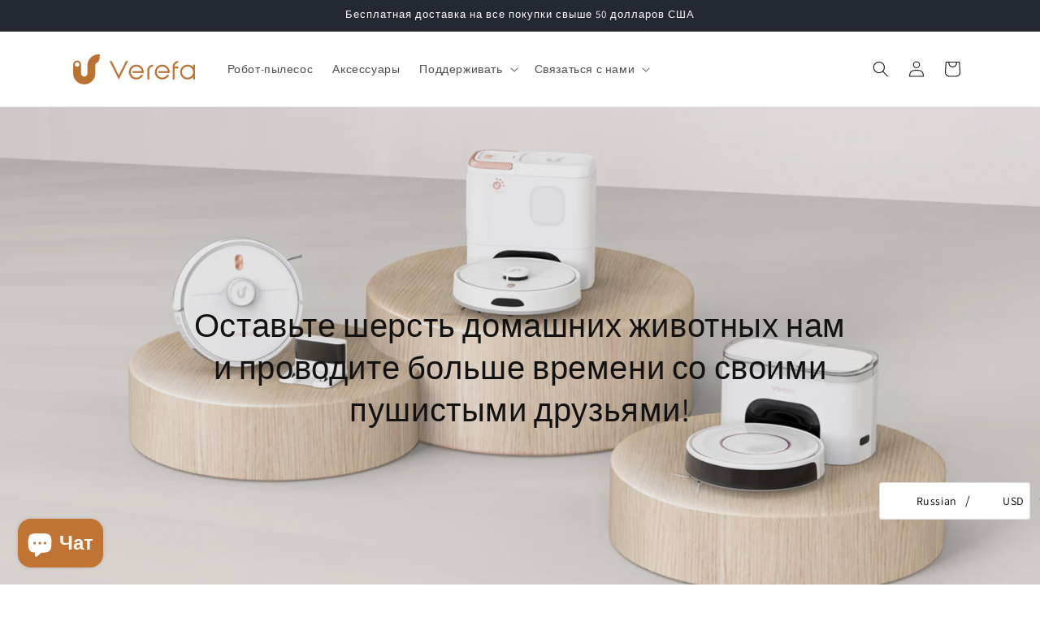

--- FILE ---
content_type: text/html; charset=utf-8
request_url: https://verefalife.com/ru-ru
body_size: 63711
content:
<!doctype html>
<html class="no-js" lang="ru">
  <head>
    <meta charset="utf-8">
    <meta http-equiv="X-UA-Compatible" content="IE=edge">
    <meta name="viewport" content="width=device-width,initial-scale=1">
    <meta name="theme-color" content="">
    <link rel="canonical" href="https://verefalife.com/ru-ru"><link rel="icon" type="image/png" href="//verefalife.com/cdn/shop/files/logo_ac6dbe33-bcf6-4079-b3c5-50d6be38394b.png?crop=center&height=32&v=1679136172&width=32"><link rel="preconnect" href="https://fonts.shopifycdn.com" crossorigin><title>
      Verefa - Робот-пылесос, робот-пылесос и швабра, робот-уборщик
 &ndash; verefalife</title>

    
      <meta name="description" content="Verefa, сокращенная форма латинской фразы «Fovere familia», означающей «комфортный дом», ясно показывает наше стремление помочь создать более чистые и комфортные жилые помещения для каждого домохозяйства с помощью нашего интимного и умного робота для уборки дома: робота-пылесоса, автоматического самоочищения. робот-пыл">
    

    

<meta property="og:site_name" content="verefalife">
<meta property="og:url" content="https://verefalife.com/ru-ru">
<meta property="og:title" content="Verefa - Робот-пылесос, робот-пылесос и швабра, робот-уборщик">
<meta property="og:type" content="website">
<meta property="og:description" content="Verefa, сокращенная форма латинской фразы «Fovere familia», означающей «комфортный дом», ясно показывает наше стремление помочь создать более чистые и комфортные жилые помещения для каждого домохозяйства с помощью нашего интимного и умного робота для уборки дома: робота-пылесоса, автоматического самоочищения. робот-пыл"><meta property="og:image" content="http://verefalife.com/cdn/shop/files/1200-628.jpg?v=1666929641">
  <meta property="og:image:secure_url" content="https://verefalife.com/cdn/shop/files/1200-628.jpg?v=1666929641">
  <meta property="og:image:width" content="1200">
  <meta property="og:image:height" content="628"><meta name="twitter:card" content="summary_large_image">
<meta name="twitter:title" content="Verefa - Робот-пылесос, робот-пылесос и швабра, робот-уборщик">
<meta name="twitter:description" content="Verefa, сокращенная форма латинской фразы «Fovere familia», означающей «комфортный дом», ясно показывает наше стремление помочь создать более чистые и комфортные жилые помещения для каждого домохозяйства с помощью нашего интимного и умного робота для уборки дома: робота-пылесоса, автоматического самоочищения. робот-пыл">


    <script src="//verefalife.com/cdn/shop/t/17/assets/constants.js?v=58251544750838685771711624345" defer="defer"></script>
    <script src="//verefalife.com/cdn/shop/t/17/assets/pubsub.js?v=158357773527763999511711624345" defer="defer"></script>
    <script src="//verefalife.com/cdn/shop/t/17/assets/global.js?v=37284204640041572741711624345" defer="defer"></script><script src="//verefalife.com/cdn/shop/t/17/assets/animations.js?v=88693664871331136111711624344" defer="defer"></script><script>window.performance && window.performance.mark && window.performance.mark('shopify.content_for_header.start');</script><meta name="google-site-verification" content="UujIktiMAdkX3YuAhXCkcS_WHKHrMqKb54BuyO_4R90">
<meta id="shopify-digital-wallet" name="shopify-digital-wallet" content="/64994607343/digital_wallets/dialog">
<meta name="shopify-checkout-api-token" content="0a0a274b896273c11ca74a7496b7cd40">
<meta id="in-context-paypal-metadata" data-shop-id="64994607343" data-venmo-supported="false" data-environment="production" data-locale="ru_RU" data-paypal-v4="true" data-currency="USD">
<link rel="alternate" hreflang="x-default" href="https://verefalife.com/">
<link rel="alternate" hreflang="en" href="https://verefalife.com/">
<link rel="alternate" hreflang="fr" href="https://verefalife.com/fr">
<link rel="alternate" hreflang="de" href="https://verefalife.com/de">
<link rel="alternate" hreflang="es" href="https://verefalife.com/es">
<link rel="alternate" hreflang="it" href="https://verefalife.com/it">
<link rel="alternate" hreflang="ja" href="https://verefalife.com/ja">
<link rel="alternate" hreflang="pl" href="https://verefalife.com/pl">
<link rel="alternate" hreflang="ro" href="https://verefalife.com/ro">
<link rel="alternate" hreflang="ru" href="https://verefalife.com/ru">
<link rel="alternate" hreflang="zh-Hans" href="https://verefalife.com/zh">
<link rel="alternate" hreflang="zh-Hans-US" href="https://verefalife.com/zh">
<link rel="alternate" hreflang="en-JP" href="https://verefalife.com/en-jp">
<link rel="alternate" hreflang="fr-JP" href="https://verefalife.com/fr-jp">
<link rel="alternate" hreflang="de-JP" href="https://verefalife.com/de-jp">
<link rel="alternate" hreflang="es-JP" href="https://verefalife.com/es-jp">
<link rel="alternate" hreflang="it-JP" href="https://verefalife.com/it-jp">
<link rel="alternate" hreflang="ja-JP" href="https://verefalife.com/ja-jp">
<link rel="alternate" hreflang="pl-JP" href="https://verefalife.com/pl-jp">
<link rel="alternate" hreflang="ro-JP" href="https://verefalife.com/ro-jp">
<link rel="alternate" hreflang="ru-JP" href="https://verefalife.com/ru-jp">
<link rel="alternate" hreflang="zh-Hans-JP" href="https://verefalife.com/zh-jp">
<link rel="alternate" hreflang="zh-Hans-BE" href="https://verefalife.com/zh">
<link rel="alternate" hreflang="zh-Hans-LU" href="https://verefalife.com/zh">
<link rel="alternate" hreflang="zh-Hans-NL" href="https://verefalife.com/zh">
<link rel="alternate" hreflang="zh-Hans-AT" href="https://verefalife.com/zh">
<link rel="alternate" hreflang="zh-Hans-DK" href="https://verefalife.com/zh">
<link rel="alternate" hreflang="zh-Hans-CZ" href="https://verefalife.com/zh">
<link rel="alternate" hreflang="zh-Hans-LT" href="https://verefalife.com/zh">
<link rel="alternate" hreflang="zh-Hans-HR" href="https://verefalife.com/zh">
<link rel="alternate" hreflang="zh-Hans-SE" href="https://verefalife.com/zh">
<link rel="alternate" hreflang="zh-Hans-SK" href="https://verefalife.com/zh">
<link rel="alternate" hreflang="zh-Hans-IE" href="https://verefalife.com/zh">
<link rel="alternate" hreflang="zh-Hans-BG" href="https://verefalife.com/zh">
<link rel="alternate" hreflang="zh-Hans-FI" href="https://verefalife.com/zh">
<link rel="alternate" hreflang="zh-Hans-GR" href="https://verefalife.com/zh">
<link rel="alternate" hreflang="zh-Hans-EE" href="https://verefalife.com/zh">
<link rel="alternate" hreflang="zh-Hans-PT" href="https://verefalife.com/zh">
<link rel="alternate" hreflang="zh-Hans-LV" href="https://verefalife.com/zh">
<link rel="alternate" hreflang="zh-Hans-HU" href="https://verefalife.com/zh">
<link rel="alternate" hreflang="zh-Hans-SI" href="https://verefalife.com/zh">
<link rel="alternate" hreflang="zh-Hans-MT" href="https://verefalife.com/zh">
<link rel="alternate" hreflang="zh-Hans-CY" href="https://verefalife.com/zh">
<link rel="alternate" hreflang="en-GB" href="https://verefalife.com/en-gb">
<link rel="alternate" hreflang="fr-GB" href="https://verefalife.com/fr-gb">
<link rel="alternate" hreflang="de-GB" href="https://verefalife.com/de-gb">
<link rel="alternate" hreflang="es-GB" href="https://verefalife.com/es-gb">
<link rel="alternate" hreflang="it-GB" href="https://verefalife.com/it-gb">
<link rel="alternate" hreflang="ja-GB" href="https://verefalife.com/ja-gb">
<link rel="alternate" hreflang="pl-GB" href="https://verefalife.com/pl-gb">
<link rel="alternate" hreflang="ro-GB" href="https://verefalife.com/ro-gb">
<link rel="alternate" hreflang="ru-GB" href="https://verefalife.com/ru-gb">
<link rel="alternate" hreflang="zh-Hans-GB" href="https://verefalife.com/zh-gb">
<link rel="alternate" hreflang="en-FR" href="https://verefalife.com/en-fr">
<link rel="alternate" hreflang="fr-FR" href="https://verefalife.com/fr-fr">
<link rel="alternate" hreflang="de-FR" href="https://verefalife.com/de-fr">
<link rel="alternate" hreflang="ja-FR" href="https://verefalife.com/ja-fr">
<link rel="alternate" hreflang="es-FR" href="https://verefalife.com/es-fr">
<link rel="alternate" hreflang="it-FR" href="https://verefalife.com/it-fr">
<link rel="alternate" hreflang="pl-FR" href="https://verefalife.com/pl-fr">
<link rel="alternate" hreflang="ro-FR" href="https://verefalife.com/ro-fr">
<link rel="alternate" hreflang="ru-FR" href="https://verefalife.com/ru-fr">
<link rel="alternate" hreflang="zh-Hans-FR" href="https://verefalife.com/zh-fr">
<link rel="alternate" hreflang="en-DE" href="https://verefalife.com/en-de">
<link rel="alternate" hreflang="fr-DE" href="https://verefalife.com/fr-de">
<link rel="alternate" hreflang="de-DE" href="https://verefalife.com/de-de">
<link rel="alternate" hreflang="ja-DE" href="https://verefalife.com/ja-de">
<link rel="alternate" hreflang="es-DE" href="https://verefalife.com/es-de">
<link rel="alternate" hreflang="it-DE" href="https://verefalife.com/it-de">
<link rel="alternate" hreflang="pl-DE" href="https://verefalife.com/pl-de">
<link rel="alternate" hreflang="ro-DE" href="https://verefalife.com/ro-de">
<link rel="alternate" hreflang="ru-DE" href="https://verefalife.com/ru-de">
<link rel="alternate" hreflang="zh-Hans-DE" href="https://verefalife.com/zh-de">
<link rel="alternate" hreflang="en-ES" href="https://verefalife.com/en-es">
<link rel="alternate" hreflang="fr-ES" href="https://verefalife.com/fr-es">
<link rel="alternate" hreflang="de-ES" href="https://verefalife.com/de-es">
<link rel="alternate" hreflang="ja-ES" href="https://verefalife.com/ja-es">
<link rel="alternate" hreflang="es-ES" href="https://verefalife.com/es-es">
<link rel="alternate" hreflang="it-ES" href="https://verefalife.com/it-es">
<link rel="alternate" hreflang="pl-ES" href="https://verefalife.com/pl-es">
<link rel="alternate" hreflang="ro-ES" href="https://verefalife.com/ro-es">
<link rel="alternate" hreflang="ru-ES" href="https://verefalife.com/ru-es">
<link rel="alternate" hreflang="zh-Hans-ES" href="https://verefalife.com/zh-es">
<link rel="alternate" hreflang="en-IT" href="https://verefalife.com/en-it">
<link rel="alternate" hreflang="fr-IT" href="https://verefalife.com/fr-it">
<link rel="alternate" hreflang="de-IT" href="https://verefalife.com/de-it">
<link rel="alternate" hreflang="ja-IT" href="https://verefalife.com/ja-it">
<link rel="alternate" hreflang="es-IT" href="https://verefalife.com/es-it">
<link rel="alternate" hreflang="it-IT" href="https://verefalife.com/it-it">
<link rel="alternate" hreflang="pl-IT" href="https://verefalife.com/pl-it">
<link rel="alternate" hreflang="ro-IT" href="https://verefalife.com/ro-it">
<link rel="alternate" hreflang="ru-IT" href="https://verefalife.com/ru-it">
<link rel="alternate" hreflang="zh-Hans-IT" href="https://verefalife.com/zh-it">
<link rel="alternate" hreflang="en-PL" href="https://verefalife.com/en-pl">
<link rel="alternate" hreflang="ru-PL" href="https://verefalife.com/ru-pl">
<link rel="alternate" hreflang="zh-Hans-PL" href="https://verefalife.com/zh-pl">
<link rel="alternate" hreflang="en-RO" href="https://verefalife.com/en-ro">
<link rel="alternate" hreflang="ru-RO" href="https://verefalife.com/ru-ro">
<link rel="alternate" hreflang="zh-Hans-RO" href="https://verefalife.com/zh-ro">
<link rel="alternate" hreflang="en-RU" href="https://verefalife.com/en-ru">
<link rel="alternate" hreflang="ru-RU" href="https://verefalife.com/ru-ru">
<link rel="alternate" hreflang="zh-Hans-RU" href="https://verefalife.com/zh-ru">
<script async="async" src="/checkouts/internal/preloads.js?locale=ru-RU"></script>
<script id="apple-pay-shop-capabilities" type="application/json">{"shopId":64994607343,"countryCode":"CN","currencyCode":"USD","merchantCapabilities":["supports3DS"],"merchantId":"gid:\/\/shopify\/Shop\/64994607343","merchantName":"verefalife","requiredBillingContactFields":["postalAddress","email","phone"],"requiredShippingContactFields":["postalAddress","email","phone"],"shippingType":"shipping","supportedNetworks":["visa","masterCard","amex"],"total":{"type":"pending","label":"verefalife","amount":"1.00"},"shopifyPaymentsEnabled":false,"supportsSubscriptions":false}</script>
<script id="shopify-features" type="application/json">{"accessToken":"0a0a274b896273c11ca74a7496b7cd40","betas":["rich-media-storefront-analytics"],"domain":"verefalife.com","predictiveSearch":true,"shopId":64994607343,"locale":"ru"}</script>
<script>var Shopify = Shopify || {};
Shopify.shop = "verefalife.myshopify.com";
Shopify.locale = "ru";
Shopify.currency = {"active":"USD","rate":"1.0"};
Shopify.country = "RU";
Shopify.theme = {"name":"新版官网最新20240328","id":141619429615,"schema_name":"Dawn","schema_version":"13.0.1","theme_store_id":887,"role":"main"};
Shopify.theme.handle = "null";
Shopify.theme.style = {"id":null,"handle":null};
Shopify.cdnHost = "verefalife.com/cdn";
Shopify.routes = Shopify.routes || {};
Shopify.routes.root = "/ru-ru/";</script>
<script type="module">!function(o){(o.Shopify=o.Shopify||{}).modules=!0}(window);</script>
<script>!function(o){function n(){var o=[];function n(){o.push(Array.prototype.slice.apply(arguments))}return n.q=o,n}var t=o.Shopify=o.Shopify||{};t.loadFeatures=n(),t.autoloadFeatures=n()}(window);</script>
<script id="shop-js-analytics" type="application/json">{"pageType":"index"}</script>
<script defer="defer" async type="module" src="//verefalife.com/cdn/shopifycloud/shop-js/modules/v2/client.init-shop-cart-sync_Daxce9FH.ru.esm.js"></script>
<script defer="defer" async type="module" src="//verefalife.com/cdn/shopifycloud/shop-js/modules/v2/chunk.common_CJ9sGaBl.esm.js"></script>
<script defer="defer" async type="module" src="//verefalife.com/cdn/shopifycloud/shop-js/modules/v2/chunk.modal_BS7-MXvn.esm.js"></script>
<script type="module">
  await import("//verefalife.com/cdn/shopifycloud/shop-js/modules/v2/client.init-shop-cart-sync_Daxce9FH.ru.esm.js");
await import("//verefalife.com/cdn/shopifycloud/shop-js/modules/v2/chunk.common_CJ9sGaBl.esm.js");
await import("//verefalife.com/cdn/shopifycloud/shop-js/modules/v2/chunk.modal_BS7-MXvn.esm.js");

  window.Shopify.SignInWithShop?.initShopCartSync?.({"fedCMEnabled":true,"windoidEnabled":true});

</script>
<script>(function() {
  var isLoaded = false;
  function asyncLoad() {
    if (isLoaded) return;
    isLoaded = true;
    var urls = ["https:\/\/intsh.peerboard.com\/storefront.js?shop=verefalife.myshopify.com","https:\/\/d1639lhkj5l89m.cloudfront.net\/js\/storefront\/uppromote.js?shop=verefalife.myshopify.com","https:\/\/cdn.ryviu.com\/v\/static\/js\/app.js?n=1\u0026shop=verefalife.myshopify.com"];
    for (var i = 0; i < urls.length; i++) {
      var s = document.createElement('script');
      s.type = 'text/javascript';
      s.async = true;
      s.src = urls[i];
      var x = document.getElementsByTagName('script')[0];
      x.parentNode.insertBefore(s, x);
    }
  };
  if(window.attachEvent) {
    window.attachEvent('onload', asyncLoad);
  } else {
    window.addEventListener('load', asyncLoad, false);
  }
})();</script>
<script id="__st">var __st={"a":64994607343,"offset":28800,"reqid":"851cc489-a678-4074-99a8-0c5e5096c78e-1769992888","pageurl":"verefalife.com\/ru-ru","u":"bf8d25d9d39b","p":"home"};</script>
<script>window.ShopifyPaypalV4VisibilityTracking = true;</script>
<script id="captcha-bootstrap">!function(){'use strict';const t='contact',e='account',n='new_comment',o=[[t,t],['blogs',n],['comments',n],[t,'customer']],c=[[e,'customer_login'],[e,'guest_login'],[e,'recover_customer_password'],[e,'create_customer']],r=t=>t.map((([t,e])=>`form[action*='/${t}']:not([data-nocaptcha='true']) input[name='form_type'][value='${e}']`)).join(','),a=t=>()=>t?[...document.querySelectorAll(t)].map((t=>t.form)):[];function s(){const t=[...o],e=r(t);return a(e)}const i='password',u='form_key',d=['recaptcha-v3-token','g-recaptcha-response','h-captcha-response',i],f=()=>{try{return window.sessionStorage}catch{return}},m='__shopify_v',_=t=>t.elements[u];function p(t,e,n=!1){try{const o=window.sessionStorage,c=JSON.parse(o.getItem(e)),{data:r}=function(t){const{data:e,action:n}=t;return t[m]||n?{data:e,action:n}:{data:t,action:n}}(c);for(const[e,n]of Object.entries(r))t.elements[e]&&(t.elements[e].value=n);n&&o.removeItem(e)}catch(o){console.error('form repopulation failed',{error:o})}}const l='form_type',E='cptcha';function T(t){t.dataset[E]=!0}const w=window,h=w.document,L='Shopify',v='ce_forms',y='captcha';let A=!1;((t,e)=>{const n=(g='f06e6c50-85a8-45c8-87d0-21a2b65856fe',I='https://cdn.shopify.com/shopifycloud/storefront-forms-hcaptcha/ce_storefront_forms_captcha_hcaptcha.v1.5.2.iife.js',D={infoText:'Защищено с помощью hCaptcha',privacyText:'Конфиденциальность',termsText:'Условия'},(t,e,n)=>{const o=w[L][v],c=o.bindForm;if(c)return c(t,g,e,D).then(n);var r;o.q.push([[t,g,e,D],n]),r=I,A||(h.body.append(Object.assign(h.createElement('script'),{id:'captcha-provider',async:!0,src:r})),A=!0)});var g,I,D;w[L]=w[L]||{},w[L][v]=w[L][v]||{},w[L][v].q=[],w[L][y]=w[L][y]||{},w[L][y].protect=function(t,e){n(t,void 0,e),T(t)},Object.freeze(w[L][y]),function(t,e,n,w,h,L){const[v,y,A,g]=function(t,e,n){const i=e?o:[],u=t?c:[],d=[...i,...u],f=r(d),m=r(i),_=r(d.filter((([t,e])=>n.includes(e))));return[a(f),a(m),a(_),s()]}(w,h,L),I=t=>{const e=t.target;return e instanceof HTMLFormElement?e:e&&e.form},D=t=>v().includes(t);t.addEventListener('submit',(t=>{const e=I(t);if(!e)return;const n=D(e)&&!e.dataset.hcaptchaBound&&!e.dataset.recaptchaBound,o=_(e),c=g().includes(e)&&(!o||!o.value);(n||c)&&t.preventDefault(),c&&!n&&(function(t){try{if(!f())return;!function(t){const e=f();if(!e)return;const n=_(t);if(!n)return;const o=n.value;o&&e.removeItem(o)}(t);const e=Array.from(Array(32),(()=>Math.random().toString(36)[2])).join('');!function(t,e){_(t)||t.append(Object.assign(document.createElement('input'),{type:'hidden',name:u})),t.elements[u].value=e}(t,e),function(t,e){const n=f();if(!n)return;const o=[...t.querySelectorAll(`input[type='${i}']`)].map((({name:t})=>t)),c=[...d,...o],r={};for(const[a,s]of new FormData(t).entries())c.includes(a)||(r[a]=s);n.setItem(e,JSON.stringify({[m]:1,action:t.action,data:r}))}(t,e)}catch(e){console.error('failed to persist form',e)}}(e),e.submit())}));const S=(t,e)=>{t&&!t.dataset[E]&&(n(t,e.some((e=>e===t))),T(t))};for(const o of['focusin','change'])t.addEventListener(o,(t=>{const e=I(t);D(e)&&S(e,y())}));const B=e.get('form_key'),M=e.get(l),P=B&&M;t.addEventListener('DOMContentLoaded',(()=>{const t=y();if(P)for(const e of t)e.elements[l].value===M&&p(e,B);[...new Set([...A(),...v().filter((t=>'true'===t.dataset.shopifyCaptcha))])].forEach((e=>S(e,t)))}))}(h,new URLSearchParams(w.location.search),n,t,e,['guest_login'])})(!0,!0)}();</script>
<script integrity="sha256-4kQ18oKyAcykRKYeNunJcIwy7WH5gtpwJnB7kiuLZ1E=" data-source-attribution="shopify.loadfeatures" defer="defer" src="//verefalife.com/cdn/shopifycloud/storefront/assets/storefront/load_feature-a0a9edcb.js" crossorigin="anonymous"></script>
<script data-source-attribution="shopify.dynamic_checkout.dynamic.init">var Shopify=Shopify||{};Shopify.PaymentButton=Shopify.PaymentButton||{isStorefrontPortableWallets:!0,init:function(){window.Shopify.PaymentButton.init=function(){};var t=document.createElement("script");t.src="https://verefalife.com/cdn/shopifycloud/portable-wallets/latest/portable-wallets.ru.js",t.type="module",document.head.appendChild(t)}};
</script>
<script data-source-attribution="shopify.dynamic_checkout.buyer_consent">
  function portableWalletsHideBuyerConsent(e){var t=document.getElementById("shopify-buyer-consent"),n=document.getElementById("shopify-subscription-policy-button");t&&n&&(t.classList.add("hidden"),t.setAttribute("aria-hidden","true"),n.removeEventListener("click",e))}function portableWalletsShowBuyerConsent(e){var t=document.getElementById("shopify-buyer-consent"),n=document.getElementById("shopify-subscription-policy-button");t&&n&&(t.classList.remove("hidden"),t.removeAttribute("aria-hidden"),n.addEventListener("click",e))}window.Shopify?.PaymentButton&&(window.Shopify.PaymentButton.hideBuyerConsent=portableWalletsHideBuyerConsent,window.Shopify.PaymentButton.showBuyerConsent=portableWalletsShowBuyerConsent);
</script>
<script>
  function portableWalletsCleanup(e){e&&e.src&&console.error("Failed to load portable wallets script "+e.src);var t=document.querySelectorAll("shopify-accelerated-checkout .shopify-payment-button__skeleton, shopify-accelerated-checkout-cart .wallet-cart-button__skeleton"),e=document.getElementById("shopify-buyer-consent");for(let e=0;e<t.length;e++)t[e].remove();e&&e.remove()}function portableWalletsNotLoadedAsModule(e){e instanceof ErrorEvent&&"string"==typeof e.message&&e.message.includes("import.meta")&&"string"==typeof e.filename&&e.filename.includes("portable-wallets")&&(window.removeEventListener("error",portableWalletsNotLoadedAsModule),window.Shopify.PaymentButton.failedToLoad=e,"loading"===document.readyState?document.addEventListener("DOMContentLoaded",window.Shopify.PaymentButton.init):window.Shopify.PaymentButton.init())}window.addEventListener("error",portableWalletsNotLoadedAsModule);
</script>

<script type="module" src="https://verefalife.com/cdn/shopifycloud/portable-wallets/latest/portable-wallets.ru.js" onError="portableWalletsCleanup(this)" crossorigin="anonymous"></script>
<script nomodule>
  document.addEventListener("DOMContentLoaded", portableWalletsCleanup);
</script>

<link id="shopify-accelerated-checkout-styles" rel="stylesheet" media="screen" href="https://verefalife.com/cdn/shopifycloud/portable-wallets/latest/accelerated-checkout-backwards-compat.css" crossorigin="anonymous">
<style id="shopify-accelerated-checkout-cart">
        #shopify-buyer-consent {
  margin-top: 1em;
  display: inline-block;
  width: 100%;
}

#shopify-buyer-consent.hidden {
  display: none;
}

#shopify-subscription-policy-button {
  background: none;
  border: none;
  padding: 0;
  text-decoration: underline;
  font-size: inherit;
  cursor: pointer;
}

#shopify-subscription-policy-button::before {
  box-shadow: none;
}

      </style>
<script id="sections-script" data-sections="header" defer="defer" src="//verefalife.com/cdn/shop/t/17/compiled_assets/scripts.js?v=9132"></script>
<script>window.performance && window.performance.mark && window.performance.mark('shopify.content_for_header.end');</script>


    <style data-shopify>
      @font-face {
  font-family: Assistant;
  font-weight: 400;
  font-style: normal;
  font-display: swap;
  src: url("//verefalife.com/cdn/fonts/assistant/assistant_n4.9120912a469cad1cc292572851508ca49d12e768.woff2") format("woff2"),
       url("//verefalife.com/cdn/fonts/assistant/assistant_n4.6e9875ce64e0fefcd3f4446b7ec9036b3ddd2985.woff") format("woff");
}

      @font-face {
  font-family: Assistant;
  font-weight: 700;
  font-style: normal;
  font-display: swap;
  src: url("//verefalife.com/cdn/fonts/assistant/assistant_n7.bf44452348ec8b8efa3aa3068825305886b1c83c.woff2") format("woff2"),
       url("//verefalife.com/cdn/fonts/assistant/assistant_n7.0c887fee83f6b3bda822f1150b912c72da0f7b64.woff") format("woff");
}

      
      
      @font-face {
  font-family: Assistant;
  font-weight: 400;
  font-style: normal;
  font-display: swap;
  src: url("//verefalife.com/cdn/fonts/assistant/assistant_n4.9120912a469cad1cc292572851508ca49d12e768.woff2") format("woff2"),
       url("//verefalife.com/cdn/fonts/assistant/assistant_n4.6e9875ce64e0fefcd3f4446b7ec9036b3ddd2985.woff") format("woff");
}


      
        :root,
        .color-scheme-1 {
          --color-background: 255,255,255;
        
          --gradient-background: #ffffff;
        

        

        --color-foreground: 18,18,18;
        --color-background-contrast: 191,191,191;
        --color-shadow: 18,18,18;
        --color-button: 18,18,18;
        --color-button-text: 255,255,255;
        --color-secondary-button: 255,255,255;
        --color-secondary-button-text: 18,18,18;
        --color-link: 18,18,18;
        --color-badge-foreground: 18,18,18;
        --color-badge-background: 255,255,255;
        --color-badge-border: 18,18,18;
        --payment-terms-background-color: rgb(255 255 255);
      }
      
        
        .color-scheme-2 {
          --color-background: 243,243,243;
        
          --gradient-background: #f3f3f3;
        

        

        --color-foreground: 18,18,18;
        --color-background-contrast: 179,179,179;
        --color-shadow: 18,18,18;
        --color-button: 18,18,18;
        --color-button-text: 243,243,243;
        --color-secondary-button: 243,243,243;
        --color-secondary-button-text: 18,18,18;
        --color-link: 18,18,18;
        --color-badge-foreground: 18,18,18;
        --color-badge-background: 243,243,243;
        --color-badge-border: 18,18,18;
        --payment-terms-background-color: rgb(243 243 243);
      }
      
        
        .color-scheme-3 {
          --color-background: 36,40,51;
        
          --gradient-background: #242833;
        

        

        --color-foreground: 255,255,255;
        --color-background-contrast: 47,52,66;
        --color-shadow: 18,18,18;
        --color-button: 255,255,255;
        --color-button-text: 0,0,0;
        --color-secondary-button: 36,40,51;
        --color-secondary-button-text: 255,255,255;
        --color-link: 255,255,255;
        --color-badge-foreground: 255,255,255;
        --color-badge-background: 36,40,51;
        --color-badge-border: 255,255,255;
        --payment-terms-background-color: rgb(36 40 51);
      }
      
        
        .color-scheme-4 {
          --color-background: 18,18,18;
        
          --gradient-background: #121212;
        

        

        --color-foreground: 255,255,255;
        --color-background-contrast: 146,146,146;
        --color-shadow: 18,18,18;
        --color-button: 255,255,255;
        --color-button-text: 18,18,18;
        --color-secondary-button: 18,18,18;
        --color-secondary-button-text: 255,255,255;
        --color-link: 255,255,255;
        --color-badge-foreground: 255,255,255;
        --color-badge-background: 18,18,18;
        --color-badge-border: 255,255,255;
        --payment-terms-background-color: rgb(18 18 18);
      }
      
        
        .color-scheme-5 {
          --color-background: 51,79,180;
        
          --gradient-background: #334fb4;
        

        

        --color-foreground: 255,255,255;
        --color-background-contrast: 23,35,81;
        --color-shadow: 18,18,18;
        --color-button: 255,255,255;
        --color-button-text: 51,79,180;
        --color-secondary-button: 51,79,180;
        --color-secondary-button-text: 255,255,255;
        --color-link: 255,255,255;
        --color-badge-foreground: 255,255,255;
        --color-badge-background: 51,79,180;
        --color-badge-border: 255,255,255;
        --payment-terms-background-color: rgb(51 79 180);
      }
      

      body, .color-scheme-1, .color-scheme-2, .color-scheme-3, .color-scheme-4, .color-scheme-5 {
        color: rgba(var(--color-foreground), 0.75);
        background-color: rgb(var(--color-background));
      }

      :root {
        --font-body-family: Assistant, sans-serif;
        --font-body-style: normal;
        --font-body-weight: 400;
        --font-body-weight-bold: 700;

        --font-heading-family: Assistant, sans-serif;
        --font-heading-style: normal;
        --font-heading-weight: 400;

        --font-body-scale: 1.0;
        --font-heading-scale: 1.0;

        --media-padding: px;
        --media-border-opacity: 0.05;
        --media-border-width: 1px;
        --media-radius: 0px;
        --media-shadow-opacity: 0.0;
        --media-shadow-horizontal-offset: 0px;
        --media-shadow-vertical-offset: 4px;
        --media-shadow-blur-radius: 5px;
        --media-shadow-visible: 0;

        --page-width: 120rem;
        --page-width-margin: 0rem;

        --product-card-image-padding: 0.0rem;
        --product-card-corner-radius: 0.0rem;
        --product-card-text-alignment: left;
        --product-card-border-width: 0.0rem;
        --product-card-border-opacity: 0.1;
        --product-card-shadow-opacity: 0.0;
        --product-card-shadow-visible: 0;
        --product-card-shadow-horizontal-offset: 0.0rem;
        --product-card-shadow-vertical-offset: 0.4rem;
        --product-card-shadow-blur-radius: 0.5rem;

        --collection-card-image-padding: 0.0rem;
        --collection-card-corner-radius: 0.0rem;
        --collection-card-text-alignment: left;
        --collection-card-border-width: 0.0rem;
        --collection-card-border-opacity: 0.1;
        --collection-card-shadow-opacity: 0.0;
        --collection-card-shadow-visible: 0;
        --collection-card-shadow-horizontal-offset: 0.0rem;
        --collection-card-shadow-vertical-offset: 0.4rem;
        --collection-card-shadow-blur-radius: 0.5rem;

        --blog-card-image-padding: 0.0rem;
        --blog-card-corner-radius: 0.0rem;
        --blog-card-text-alignment: left;
        --blog-card-border-width: 0.0rem;
        --blog-card-border-opacity: 0.1;
        --blog-card-shadow-opacity: 0.0;
        --blog-card-shadow-visible: 0;
        --blog-card-shadow-horizontal-offset: 0.0rem;
        --blog-card-shadow-vertical-offset: 0.4rem;
        --blog-card-shadow-blur-radius: 0.5rem;

        --badge-corner-radius: 4.0rem;

        --popup-border-width: 1px;
        --popup-border-opacity: 0.1;
        --popup-corner-radius: 0px;
        --popup-shadow-opacity: 0.0;
        --popup-shadow-horizontal-offset: 0px;
        --popup-shadow-vertical-offset: 4px;
        --popup-shadow-blur-radius: 5px;

        --drawer-border-width: 1px;
        --drawer-border-opacity: 0.1;
        --drawer-shadow-opacity: 0.0;
        --drawer-shadow-horizontal-offset: 0px;
        --drawer-shadow-vertical-offset: 4px;
        --drawer-shadow-blur-radius: 5px;

        --spacing-sections-desktop: 0px;
        --spacing-sections-mobile: 0px;

        --grid-desktop-vertical-spacing: 8px;
        --grid-desktop-horizontal-spacing: 8px;
        --grid-mobile-vertical-spacing: 4px;
        --grid-mobile-horizontal-spacing: 4px;

        --text-boxes-border-opacity: 0.1;
        --text-boxes-border-width: 0px;
        --text-boxes-radius: 0px;
        --text-boxes-shadow-opacity: 0.0;
        --text-boxes-shadow-visible: 0;
        --text-boxes-shadow-horizontal-offset: 0px;
        --text-boxes-shadow-vertical-offset: 4px;
        --text-boxes-shadow-blur-radius: 5px;

        --buttons-radius: 0px;
        --buttons-radius-outset: 0px;
        --buttons-border-width: 1px;
        --buttons-border-opacity: 1.0;
        --buttons-shadow-opacity: 0.0;
        --buttons-shadow-visible: 0;
        --buttons-shadow-horizontal-offset: 0px;
        --buttons-shadow-vertical-offset: 4px;
        --buttons-shadow-blur-radius: 5px;
        --buttons-border-offset: 0px;

        --inputs-radius: 0px;
        --inputs-border-width: 1px;
        --inputs-border-opacity: 0.55;
        --inputs-shadow-opacity: 0.0;
        --inputs-shadow-horizontal-offset: 0px;
        --inputs-margin-offset: 0px;
        --inputs-shadow-vertical-offset: 4px;
        --inputs-shadow-blur-radius: 5px;
        --inputs-radius-outset: 0px;

        --variant-pills-radius: 40px;
        --variant-pills-border-width: 1px;
        --variant-pills-border-opacity: 0.55;
        --variant-pills-shadow-opacity: 0.0;
        --variant-pills-shadow-horizontal-offset: 0px;
        --variant-pills-shadow-vertical-offset: 4px;
        --variant-pills-shadow-blur-radius: 5px;
      }

      *,
      *::before,
      *::after {
        box-sizing: inherit;
      }

      html {
        box-sizing: border-box;
        font-size: calc(var(--font-body-scale) * 62.5%);
        height: 100%;
      }

      body {
        display: grid;
        grid-template-rows: auto auto 1fr auto;
        grid-template-columns: 100%;
        min-height: 100%;
        margin: 0;
        font-size: 1.5rem;
        letter-spacing: 0.06rem;
        line-height: calc(1 + 0.8 / var(--font-body-scale));
        font-family: var(--font-body-family);
        font-style: var(--font-body-style);
        font-weight: var(--font-body-weight);
      }

      @media screen and (min-width: 750px) {
        body {
          font-size: 1.6rem;
        }
      }
    </style>

    <link href="//verefalife.com/cdn/shop/t/17/assets/base.css?v=93405971894151239851711624344" rel="stylesheet" type="text/css" media="all" />
<link rel="preload" as="font" href="//verefalife.com/cdn/fonts/assistant/assistant_n4.9120912a469cad1cc292572851508ca49d12e768.woff2" type="font/woff2" crossorigin><link rel="preload" as="font" href="//verefalife.com/cdn/fonts/assistant/assistant_n4.9120912a469cad1cc292572851508ca49d12e768.woff2" type="font/woff2" crossorigin><link href="//verefalife.com/cdn/shop/t/17/assets/component-localization-form.css?v=124545717069420038221711624345" rel="stylesheet" type="text/css" media="all" />
      <script src="//verefalife.com/cdn/shop/t/17/assets/localization-form.js?v=169565320306168926741711624345" defer="defer"></script><link
        rel="stylesheet"
        href="//verefalife.com/cdn/shop/t/17/assets/component-predictive-search.css?v=118923337488134913561711624345"
        media="print"
        onload="this.media='all'"
      ><script>
      document.documentElement.className = document.documentElement.className.replace('no-js', 'js');
      if (Shopify.designMode) {
        document.documentElement.classList.add('shopify-design-mode');
      }
    </script>
  <!--Gem_Page_Header_Script-->
    


<!--End_Gem_Page_Header_Script-->
<!-- BEGIN app block: shopify://apps/hulk-form-builder/blocks/app-embed/b6b8dd14-356b-4725-a4ed-77232212b3c3 --><!-- BEGIN app snippet: hulkapps-formbuilder-theme-ext --><script type="text/javascript">
  
  if (typeof window.formbuilder_customer != "object") {
        window.formbuilder_customer = {}
  }

  window.hulkFormBuilder = {
    form_data: {},
    shop_data: {"shop_H3MapQvoDokrWAeO8UiJ_Q":{"shop_uuid":"H3MapQvoDokrWAeO8UiJ_Q","shop_timezone":"Asia\/Shanghai","shop_id":81186,"shop_is_after_submit_enabled":true,"shop_shopify_plan":"Shopify","shop_shopify_domain":"verefalife.myshopify.com","shop_created_at":"2023-03-29T20:18:41.962-05:00","is_skip_metafield":false,"shop_deleted":false,"shop_disabled":false}},
    settings_data: {"shop_settings":{"shop_customise_msgs":[],"default_customise_msgs":{"is_required":"is required","thank_you":"Thank you! The form was submitted successfully.","processing":"Processing...","valid_data":"Please provide valid data","valid_email":"Provide valid email format","valid_tags":"HTML Tags are not allowed","valid_phone":"Provide valid phone number","valid_captcha":"Please provide valid captcha response","valid_url":"Provide valid URL","only_number_alloud":"Provide valid number in","number_less":"must be less than","number_more":"must be more than","image_must_less":"Image must be less than 20MB","image_number":"Images allowed","image_extension":"Invalid extension! Please provide image file","error_image_upload":"Error in image upload. Please try again.","error_file_upload":"Error in file upload. Please try again.","your_response":"Your response","error_form_submit":"Error occur.Please try again after sometime.","email_submitted":"Form with this email is already submitted","invalid_email_by_zerobounce":"The email address you entered appears to be invalid. Please check it and try again.","download_file":"Download file","card_details_invalid":"Your card details are invalid","card_details":"Card details","please_enter_card_details":"Please enter card details","card_number":"Card number","exp_mm":"Exp MM","exp_yy":"Exp YY","crd_cvc":"CVV","payment_value":"Payment amount","please_enter_payment_amount":"Please enter payment amount","address1":"Address line 1","address2":"Address line 2","city":"City","province":"Province","zipcode":"Zip code","country":"Country","blocked_domain":"This form does not accept addresses from","file_must_less":"File must be less than 20MB","file_extension":"Invalid extension! Please provide file","only_file_number_alloud":"files allowed","previous":"Previous","next":"Next","must_have_a_input":"Please enter at least one field.","please_enter_required_data":"Please enter required data","atleast_one_special_char":"Include at least one special character","atleast_one_lowercase_char":"Include at least one lowercase character","atleast_one_uppercase_char":"Include at least one uppercase character","atleast_one_number":"Include at least one number","must_have_8_chars":"Must have 8 characters long","be_between_8_and_12_chars":"Be between 8 and 12 characters long","please_select":"Please Select","phone_submitted":"Form with this phone number is already submitted","user_res_parse_error":"Error while submitting the form","valid_same_values":"values must be same","product_choice_clear_selection":"Clear Selection","picture_choice_clear_selection":"Clear Selection","remove_all_for_file_image_upload":"Remove All","invalid_file_type_for_image_upload":"You can't upload files of this type.","invalid_file_type_for_signature_upload":"You can't upload files of this type.","max_files_exceeded_for_file_upload":"You can not upload any more files.","max_files_exceeded_for_image_upload":"You can not upload any more files.","file_already_exist":"File already uploaded","max_limit_exceed":"You have added the maximum number of text fields.","cancel_upload_for_file_upload":"Cancel upload","cancel_upload_for_image_upload":"Cancel upload","cancel_upload_for_signature_upload":"Cancel upload"},"shop_blocked_domains":[]}},
    features_data: {"shop_plan_features":{"shop_plan_features":["unlimited-forms","full-design-customization","export-form-submissions","multiple-recipients-for-form-submissions","multiple-admin-notifications","enable-captcha","unlimited-file-uploads","save-submitted-form-data","set-auto-response-message","conditional-logic","form-banner","save-as-draft-facility","include-user-response-in-admin-email","disable-form-submission","file-upload"]}},
    shop: null,
    shop_id: null,
    plan_features: null,
    validateDoubleQuotes: false,
    assets: {
      extraFunctions: "https://cdn.shopify.com/extensions/019bb5ee-ec40-7527-955d-c1b8751eb060/form-builder-by-hulkapps-50/assets/extra-functions.js",
      extraStyles: "https://cdn.shopify.com/extensions/019bb5ee-ec40-7527-955d-c1b8751eb060/form-builder-by-hulkapps-50/assets/extra-styles.css",
      bootstrapStyles: "https://cdn.shopify.com/extensions/019bb5ee-ec40-7527-955d-c1b8751eb060/form-builder-by-hulkapps-50/assets/theme-app-extension-bootstrap.css"
    },
    translations: {
      htmlTagNotAllowed: "HTML Tags are not allowed",
      sqlQueryNotAllowed: "SQL Queries are not allowed",
      doubleQuoteNotAllowed: "Double quotes are not allowed",
      vorwerkHttpWwwNotAllowed: "The words \u0026#39;http\u0026#39; and \u0026#39;www\u0026#39; are not allowed. Please remove them and try again.",
      maxTextFieldsReached: "You have added the maximum number of text fields.",
      avoidNegativeWords: "Avoid negative words: Don\u0026#39;t use negative words in your contact message.",
      customDesignOnly: "This form is for custom designs requests. For general inquiries please contact our team at info@stagheaddesigns.com",
      zerobounceApiErrorMsg: "We couldn\u0026#39;t verify your email due to a technical issue. Please try again later.",
    }

  }

  

  window.FbThemeAppExtSettingsHash = {}
  
</script><!-- END app snippet --><!-- END app block --><!-- BEGIN app block: shopify://apps/judge-me-reviews/blocks/judgeme_core/61ccd3b1-a9f2-4160-9fe9-4fec8413e5d8 --><!-- Start of Judge.me Core -->






<link rel="dns-prefetch" href="https://cdnwidget.judge.me">
<link rel="dns-prefetch" href="https://cdn.judge.me">
<link rel="dns-prefetch" href="https://cdn1.judge.me">
<link rel="dns-prefetch" href="https://api.judge.me">

<script data-cfasync='false' class='jdgm-settings-script'>window.jdgmSettings={"pagination":5,"disable_web_reviews":false,"badge_no_review_text":"No reviews","badge_n_reviews_text":"{{ n }} review/reviews","hide_badge_preview_if_no_reviews":true,"badge_hide_text":false,"enforce_center_preview_badge":false,"widget_title":"Customer Reviews","widget_open_form_text":"Write a review","widget_close_form_text":"Cancel review","widget_refresh_page_text":"Refresh page","widget_summary_text":"Based on {{ number_of_reviews }} review/reviews","widget_no_review_text":"Be the first to write a review","widget_name_field_text":"Display name","widget_verified_name_field_text":"Verified Name (public)","widget_name_placeholder_text":"Display name","widget_required_field_error_text":"This field is required.","widget_email_field_text":"Email address","widget_verified_email_field_text":"Verified Email (private, can not be edited)","widget_email_placeholder_text":"Your email address","widget_email_field_error_text":"Please enter a valid email address.","widget_rating_field_text":"Rating","widget_review_title_field_text":"Review Title","widget_review_title_placeholder_text":"Give your review a title","widget_review_body_field_text":"Review content","widget_review_body_placeholder_text":"Start writing here...","widget_pictures_field_text":"Picture/Video (optional)","widget_submit_review_text":"Submit Review","widget_submit_verified_review_text":"Submit Verified Review","widget_submit_success_msg_with_auto_publish":"Thank you! Please refresh the page in a few moments to see your review. You can remove or edit your review by logging into \u003ca href='https://judge.me/login' target='_blank' rel='nofollow noopener'\u003eJudge.me\u003c/a\u003e","widget_submit_success_msg_no_auto_publish":"Thank you! Your review will be published as soon as it is approved by the shop admin. You can remove or edit your review by logging into \u003ca href='https://judge.me/login' target='_blank' rel='nofollow noopener'\u003eJudge.me\u003c/a\u003e","widget_show_default_reviews_out_of_total_text":"Showing {{ n_reviews_shown }} out of {{ n_reviews }} reviews.","widget_show_all_link_text":"Show all","widget_show_less_link_text":"Show less","widget_author_said_text":"{{ reviewer_name }} said:","widget_days_text":"{{ n }} days ago","widget_weeks_text":"{{ n }} week/weeks ago","widget_months_text":"{{ n }} month/months ago","widget_years_text":"{{ n }} year/years ago","widget_yesterday_text":"Yesterday","widget_today_text":"Today","widget_replied_text":"\u003e\u003e {{ shop_name }} replied:","widget_read_more_text":"Read more","widget_reviewer_name_as_initial":"","widget_rating_filter_color":"#fbcd0a","widget_rating_filter_see_all_text":"See all reviews","widget_sorting_most_recent_text":"Most Recent","widget_sorting_highest_rating_text":"Highest Rating","widget_sorting_lowest_rating_text":"Lowest Rating","widget_sorting_with_pictures_text":"Only Pictures","widget_sorting_most_helpful_text":"Most Helpful","widget_open_question_form_text":"Ask a question","widget_reviews_subtab_text":"Reviews","widget_questions_subtab_text":"Questions","widget_question_label_text":"Question","widget_answer_label_text":"Answer","widget_question_placeholder_text":"Write your question here","widget_submit_question_text":"Submit Question","widget_question_submit_success_text":"Thank you for your question! We will notify you once it gets answered.","verified_badge_text":"Verified","verified_badge_bg_color":"","verified_badge_text_color":"","verified_badge_placement":"left-of-reviewer-name","widget_review_max_height":"","widget_hide_border":false,"widget_social_share":false,"widget_thumb":false,"widget_review_location_show":false,"widget_location_format":"","all_reviews_include_out_of_store_products":true,"all_reviews_out_of_store_text":"(out of store)","all_reviews_pagination":100,"all_reviews_product_name_prefix_text":"about","enable_review_pictures":true,"enable_question_anwser":false,"widget_theme":"default","review_date_format":"mm/dd/yyyy","default_sort_method":"most-recent","widget_product_reviews_subtab_text":"Product Reviews","widget_shop_reviews_subtab_text":"Shop Reviews","widget_other_products_reviews_text":"Reviews for other products","widget_store_reviews_subtab_text":"Store reviews","widget_no_store_reviews_text":"This store hasn't received any reviews yet","widget_web_restriction_product_reviews_text":"This product hasn't received any reviews yet","widget_no_items_text":"No items found","widget_show_more_text":"Show more","widget_write_a_store_review_text":"Write a Store Review","widget_other_languages_heading":"Reviews in Other Languages","widget_translate_review_text":"Translate review to {{ language }}","widget_translating_review_text":"Translating...","widget_show_original_translation_text":"Show original ({{ language }})","widget_translate_review_failed_text":"Review couldn't be translated.","widget_translate_review_retry_text":"Retry","widget_translate_review_try_again_later_text":"Try again later","show_product_url_for_grouped_product":false,"widget_sorting_pictures_first_text":"Pictures First","show_pictures_on_all_rev_page_mobile":false,"show_pictures_on_all_rev_page_desktop":false,"floating_tab_hide_mobile_install_preference":false,"floating_tab_button_name":"★ Reviews","floating_tab_title":"Let customers speak for us","floating_tab_button_color":"","floating_tab_button_background_color":"","floating_tab_url":"","floating_tab_url_enabled":false,"floating_tab_tab_style":"text","all_reviews_text_badge_text":"Customers rate us {{ shop.metafields.judgeme.all_reviews_rating | round: 1 }}/5 based on {{ shop.metafields.judgeme.all_reviews_count }} reviews.","all_reviews_text_badge_text_branded_style":"{{ shop.metafields.judgeme.all_reviews_rating | round: 1 }} out of 5 stars based on {{ shop.metafields.judgeme.all_reviews_count }} reviews","is_all_reviews_text_badge_a_link":false,"show_stars_for_all_reviews_text_badge":false,"all_reviews_text_badge_url":"","all_reviews_text_style":"text","all_reviews_text_color_style":"judgeme_brand_color","all_reviews_text_color":"#108474","all_reviews_text_show_jm_brand":true,"featured_carousel_show_header":true,"featured_carousel_title":"Let customers speak for us","testimonials_carousel_title":"Customers are saying","videos_carousel_title":"Real customer stories","cards_carousel_title":"Customers are saying","featured_carousel_count_text":"from {{ n }} reviews","featured_carousel_add_link_to_all_reviews_page":false,"featured_carousel_url":"","featured_carousel_show_images":true,"featured_carousel_autoslide_interval":5,"featured_carousel_arrows_on_the_sides":false,"featured_carousel_height":250,"featured_carousel_width":80,"featured_carousel_image_size":0,"featured_carousel_image_height":250,"featured_carousel_arrow_color":"#eeeeee","verified_count_badge_style":"vintage","verified_count_badge_orientation":"horizontal","verified_count_badge_color_style":"judgeme_brand_color","verified_count_badge_color":"#108474","is_verified_count_badge_a_link":false,"verified_count_badge_url":"","verified_count_badge_show_jm_brand":true,"widget_rating_preset_default":5,"widget_first_sub_tab":"product-reviews","widget_show_histogram":true,"widget_histogram_use_custom_color":false,"widget_pagination_use_custom_color":false,"widget_star_use_custom_color":false,"widget_verified_badge_use_custom_color":false,"widget_write_review_use_custom_color":false,"picture_reminder_submit_button":"Upload Pictures","enable_review_videos":false,"mute_video_by_default":false,"widget_sorting_videos_first_text":"Videos First","widget_review_pending_text":"Pending","featured_carousel_items_for_large_screen":3,"social_share_options_order":"Facebook,Twitter","remove_microdata_snippet":true,"disable_json_ld":false,"enable_json_ld_products":false,"preview_badge_show_question_text":false,"preview_badge_no_question_text":"No questions","preview_badge_n_question_text":"{{ number_of_questions }} question/questions","qa_badge_show_icon":false,"qa_badge_position":"same-row","remove_judgeme_branding":false,"widget_add_search_bar":false,"widget_search_bar_placeholder":"Search","widget_sorting_verified_only_text":"Verified only","featured_carousel_theme":"default","featured_carousel_show_rating":true,"featured_carousel_show_title":true,"featured_carousel_show_body":true,"featured_carousel_show_date":false,"featured_carousel_show_reviewer":true,"featured_carousel_show_product":false,"featured_carousel_header_background_color":"#108474","featured_carousel_header_text_color":"#ffffff","featured_carousel_name_product_separator":"reviewed","featured_carousel_full_star_background":"#108474","featured_carousel_empty_star_background":"#dadada","featured_carousel_vertical_theme_background":"#f9fafb","featured_carousel_verified_badge_enable":false,"featured_carousel_verified_badge_color":"#108474","featured_carousel_border_style":"round","featured_carousel_review_line_length_limit":3,"featured_carousel_more_reviews_button_text":"Read more reviews","featured_carousel_view_product_button_text":"View product","all_reviews_page_load_reviews_on":"scroll","all_reviews_page_load_more_text":"Load More Reviews","disable_fb_tab_reviews":false,"enable_ajax_cdn_cache":false,"widget_advanced_speed_features":5,"widget_public_name_text":"displayed publicly like","default_reviewer_name":"John Smith","default_reviewer_name_has_non_latin":true,"widget_reviewer_anonymous":"Anonymous","medals_widget_title":"Judge.me Review Medals","medals_widget_background_color":"#f9fafb","medals_widget_position":"footer_all_pages","medals_widget_border_color":"#f9fafb","medals_widget_verified_text_position":"left","medals_widget_use_monochromatic_version":false,"medals_widget_elements_color":"#108474","show_reviewer_avatar":true,"widget_invalid_yt_video_url_error_text":"Not a YouTube video URL","widget_max_length_field_error_text":"Please enter no more than {0} characters.","widget_show_country_flag":false,"widget_show_collected_via_shop_app":true,"widget_verified_by_shop_badge_style":"light","widget_verified_by_shop_text":"Verified by Shop","widget_show_photo_gallery":false,"widget_load_with_code_splitting":true,"widget_ugc_install_preference":false,"widget_ugc_title":"Made by us, Shared by you","widget_ugc_subtitle":"Tag us to see your picture featured in our page","widget_ugc_arrows_color":"#ffffff","widget_ugc_primary_button_text":"Buy Now","widget_ugc_primary_button_background_color":"#108474","widget_ugc_primary_button_text_color":"#ffffff","widget_ugc_primary_button_border_width":"0","widget_ugc_primary_button_border_style":"none","widget_ugc_primary_button_border_color":"#108474","widget_ugc_primary_button_border_radius":"25","widget_ugc_secondary_button_text":"Load More","widget_ugc_secondary_button_background_color":"#ffffff","widget_ugc_secondary_button_text_color":"#108474","widget_ugc_secondary_button_border_width":"2","widget_ugc_secondary_button_border_style":"solid","widget_ugc_secondary_button_border_color":"#108474","widget_ugc_secondary_button_border_radius":"25","widget_ugc_reviews_button_text":"View Reviews","widget_ugc_reviews_button_background_color":"#ffffff","widget_ugc_reviews_button_text_color":"#108474","widget_ugc_reviews_button_border_width":"2","widget_ugc_reviews_button_border_style":"solid","widget_ugc_reviews_button_border_color":"#108474","widget_ugc_reviews_button_border_radius":"25","widget_ugc_reviews_button_link_to":"judgeme-reviews-page","widget_ugc_show_post_date":true,"widget_ugc_max_width":"800","widget_rating_metafield_value_type":true,"widget_primary_color":"#108474","widget_enable_secondary_color":false,"widget_secondary_color":"#edf5f5","widget_summary_average_rating_text":"{{ average_rating }} out of 5","widget_media_grid_title":"Customer photos \u0026 videos","widget_media_grid_see_more_text":"See more","widget_round_style":false,"widget_show_product_medals":true,"widget_verified_by_judgeme_text":"Verified by Judge.me","widget_show_store_medals":true,"widget_verified_by_judgeme_text_in_store_medals":"Verified by Judge.me","widget_media_field_exceed_quantity_message":"Sorry, we can only accept {{ max_media }} for one review.","widget_media_field_exceed_limit_message":"{{ file_name }} is too large, please select a {{ media_type }} less than {{ size_limit }}MB.","widget_review_submitted_text":"Review Submitted!","widget_question_submitted_text":"Question Submitted!","widget_close_form_text_question":"Cancel","widget_write_your_answer_here_text":"Write your answer here","widget_enabled_branded_link":true,"widget_show_collected_by_judgeme":true,"widget_reviewer_name_color":"","widget_write_review_text_color":"","widget_write_review_bg_color":"","widget_collected_by_judgeme_text":"collected by Judge.me","widget_pagination_type":"standard","widget_load_more_text":"Load More","widget_load_more_color":"#108474","widget_full_review_text":"Full Review","widget_read_more_reviews_text":"Read More Reviews","widget_read_questions_text":"Read Questions","widget_questions_and_answers_text":"Questions \u0026 Answers","widget_verified_by_text":"Verified by","widget_verified_text":"Verified","widget_number_of_reviews_text":"{{ number_of_reviews }} reviews","widget_back_button_text":"Back","widget_next_button_text":"Next","widget_custom_forms_filter_button":"Filters","custom_forms_style":"vertical","widget_show_review_information":false,"how_reviews_are_collected":"How reviews are collected?","widget_show_review_keywords":false,"widget_gdpr_statement":"How we use your data: We'll only contact you about the review you left, and only if necessary. By submitting your review, you agree to Judge.me's \u003ca href='https://judge.me/terms' target='_blank' rel='nofollow noopener'\u003eterms\u003c/a\u003e, \u003ca href='https://judge.me/privacy' target='_blank' rel='nofollow noopener'\u003eprivacy\u003c/a\u003e and \u003ca href='https://judge.me/content-policy' target='_blank' rel='nofollow noopener'\u003econtent\u003c/a\u003e policies.","widget_multilingual_sorting_enabled":false,"widget_translate_review_content_enabled":false,"widget_translate_review_content_method":"manual","popup_widget_review_selection":"automatically_with_pictures","popup_widget_round_border_style":true,"popup_widget_show_title":true,"popup_widget_show_body":true,"popup_widget_show_reviewer":false,"popup_widget_show_product":true,"popup_widget_show_pictures":true,"popup_widget_use_review_picture":true,"popup_widget_show_on_home_page":true,"popup_widget_show_on_product_page":true,"popup_widget_show_on_collection_page":true,"popup_widget_show_on_cart_page":true,"popup_widget_position":"bottom_left","popup_widget_first_review_delay":5,"popup_widget_duration":5,"popup_widget_interval":5,"popup_widget_review_count":5,"popup_widget_hide_on_mobile":true,"review_snippet_widget_round_border_style":true,"review_snippet_widget_card_color":"#FFFFFF","review_snippet_widget_slider_arrows_background_color":"#FFFFFF","review_snippet_widget_slider_arrows_color":"#000000","review_snippet_widget_star_color":"#108474","show_product_variant":false,"all_reviews_product_variant_label_text":"Variant: ","widget_show_verified_branding":false,"widget_ai_summary_title":"Customers say","widget_ai_summary_disclaimer":"AI-powered review summary based on recent customer reviews","widget_show_ai_summary":false,"widget_show_ai_summary_bg":false,"widget_show_review_title_input":true,"redirect_reviewers_invited_via_email":"review_widget","request_store_review_after_product_review":false,"request_review_other_products_in_order":false,"review_form_color_scheme":"default","review_form_corner_style":"square","review_form_star_color":{},"review_form_text_color":"#333333","review_form_background_color":"#ffffff","review_form_field_background_color":"#fafafa","review_form_button_color":{},"review_form_button_text_color":"#ffffff","review_form_modal_overlay_color":"#000000","review_content_screen_title_text":"How would you rate this product?","review_content_introduction_text":"We would love it if you would share a bit about your experience.","store_review_form_title_text":"How would you rate this store?","store_review_form_introduction_text":"We would love it if you would share a bit about your experience.","show_review_guidance_text":true,"one_star_review_guidance_text":"Poor","five_star_review_guidance_text":"Great","customer_information_screen_title_text":"About you","customer_information_introduction_text":"Please tell us more about you.","custom_questions_screen_title_text":"Your experience in more detail","custom_questions_introduction_text":"Here are a few questions to help us understand more about your experience.","review_submitted_screen_title_text":"Thanks for your review!","review_submitted_screen_thank_you_text":"We are processing it and it will appear on the store soon.","review_submitted_screen_email_verification_text":"Please confirm your email by clicking the link we just sent you. This helps us keep reviews authentic.","review_submitted_request_store_review_text":"Would you like to share your experience of shopping with us?","review_submitted_review_other_products_text":"Would you like to review these products?","store_review_screen_title_text":"Would you like to share your experience of shopping with us?","store_review_introduction_text":"We value your feedback and use it to improve. Please share any thoughts or suggestions you have.","reviewer_media_screen_title_picture_text":"Share a picture","reviewer_media_introduction_picture_text":"Upload a photo to support your review.","reviewer_media_screen_title_video_text":"Share a video","reviewer_media_introduction_video_text":"Upload a video to support your review.","reviewer_media_screen_title_picture_or_video_text":"Share a picture or video","reviewer_media_introduction_picture_or_video_text":"Upload a photo or video to support your review.","reviewer_media_youtube_url_text":"Paste your Youtube URL here","advanced_settings_next_step_button_text":"Next","advanced_settings_close_review_button_text":"Close","modal_write_review_flow":false,"write_review_flow_required_text":"Required","write_review_flow_privacy_message_text":"We respect your privacy.","write_review_flow_anonymous_text":"Post review as anonymous","write_review_flow_visibility_text":"This won't be visible to other customers.","write_review_flow_multiple_selection_help_text":"Select as many as you like","write_review_flow_single_selection_help_text":"Select one option","write_review_flow_required_field_error_text":"This field is required","write_review_flow_invalid_email_error_text":"Please enter a valid email address","write_review_flow_max_length_error_text":"Max. {{ max_length }} characters.","write_review_flow_media_upload_text":"\u003cb\u003eClick to upload\u003c/b\u003e or drag and drop","write_review_flow_gdpr_statement":"We'll only contact you about your review if necessary. By submitting your review, you agree to our \u003ca href='https://judge.me/terms' target='_blank' rel='nofollow noopener'\u003eterms and conditions\u003c/a\u003e and \u003ca href='https://judge.me/privacy' target='_blank' rel='nofollow noopener'\u003eprivacy policy\u003c/a\u003e.","rating_only_reviews_enabled":false,"show_negative_reviews_help_screen":false,"new_review_flow_help_screen_rating_threshold":3,"negative_review_resolution_screen_title_text":"Tell us more","negative_review_resolution_text":"Your experience matters to us. If there were issues with your purchase, we're here to help. Feel free to reach out to us, we'd love the opportunity to make things right.","negative_review_resolution_button_text":"Contact us","negative_review_resolution_proceed_with_review_text":"Leave a review","negative_review_resolution_subject":"Issue with purchase from {{ shop_name }}.{{ order_name }}","preview_badge_collection_page_install_status":false,"widget_review_custom_css":"","preview_badge_custom_css":"","preview_badge_stars_count":"5-stars","featured_carousel_custom_css":"","floating_tab_custom_css":"","all_reviews_widget_custom_css":"","medals_widget_custom_css":"","verified_badge_custom_css":"","all_reviews_text_custom_css":"","transparency_badges_collected_via_store_invite":false,"transparency_badges_from_another_provider":false,"transparency_badges_collected_from_store_visitor":false,"transparency_badges_collected_by_verified_review_provider":false,"transparency_badges_earned_reward":false,"transparency_badges_collected_via_store_invite_text":"Review collected via store invitation","transparency_badges_from_another_provider_text":"Review collected from another provider","transparency_badges_collected_from_store_visitor_text":"Review collected from a store visitor","transparency_badges_written_in_google_text":"Review written in Google","transparency_badges_written_in_etsy_text":"Review written in Etsy","transparency_badges_written_in_shop_app_text":"Review written in Shop App","transparency_badges_earned_reward_text":"Review earned a reward for future purchase","product_review_widget_per_page":10,"widget_store_review_label_text":"Review about the store","checkout_comment_extension_title_on_product_page":"Customer Comments","checkout_comment_extension_num_latest_comment_show":5,"checkout_comment_extension_format":"name_and_timestamp","checkout_comment_customer_name":"last_initial","checkout_comment_comment_notification":true,"preview_badge_collection_page_install_preference":false,"preview_badge_home_page_install_preference":false,"preview_badge_product_page_install_preference":false,"review_widget_install_preference":"","review_carousel_install_preference":false,"floating_reviews_tab_install_preference":"none","verified_reviews_count_badge_install_preference":false,"all_reviews_text_install_preference":false,"review_widget_best_location":false,"judgeme_medals_install_preference":false,"review_widget_revamp_enabled":false,"review_widget_qna_enabled":false,"review_widget_header_theme":"minimal","review_widget_widget_title_enabled":true,"review_widget_header_text_size":"medium","review_widget_header_text_weight":"regular","review_widget_average_rating_style":"compact","review_widget_bar_chart_enabled":true,"review_widget_bar_chart_type":"numbers","review_widget_bar_chart_style":"standard","review_widget_expanded_media_gallery_enabled":false,"review_widget_reviews_section_theme":"standard","review_widget_image_style":"thumbnails","review_widget_review_image_ratio":"square","review_widget_stars_size":"medium","review_widget_verified_badge":"standard_text","review_widget_review_title_text_size":"medium","review_widget_review_text_size":"medium","review_widget_review_text_length":"medium","review_widget_number_of_columns_desktop":3,"review_widget_carousel_transition_speed":5,"review_widget_custom_questions_answers_display":"always","review_widget_button_text_color":"#FFFFFF","review_widget_text_color":"#000000","review_widget_lighter_text_color":"#7B7B7B","review_widget_corner_styling":"soft","review_widget_review_word_singular":"review","review_widget_review_word_plural":"reviews","review_widget_voting_label":"Helpful?","review_widget_shop_reply_label":"Reply from {{ shop_name }}:","review_widget_filters_title":"Filters","qna_widget_question_word_singular":"Question","qna_widget_question_word_plural":"Questions","qna_widget_answer_reply_label":"Answer from {{ answerer_name }}:","qna_content_screen_title_text":"Ask a question about this product","qna_widget_question_required_field_error_text":"Please enter your question.","qna_widget_flow_gdpr_statement":"We'll only contact you about your question if necessary. By submitting your question, you agree to our \u003ca href='https://judge.me/terms' target='_blank' rel='nofollow noopener'\u003eterms and conditions\u003c/a\u003e and \u003ca href='https://judge.me/privacy' target='_blank' rel='nofollow noopener'\u003eprivacy policy\u003c/a\u003e.","qna_widget_question_submitted_text":"Thanks for your question!","qna_widget_close_form_text_question":"Close","qna_widget_question_submit_success_text":"We’ll notify you by email when your question is answered.","all_reviews_widget_v2025_enabled":false,"all_reviews_widget_v2025_header_theme":"default","all_reviews_widget_v2025_widget_title_enabled":true,"all_reviews_widget_v2025_header_text_size":"medium","all_reviews_widget_v2025_header_text_weight":"regular","all_reviews_widget_v2025_average_rating_style":"compact","all_reviews_widget_v2025_bar_chart_enabled":true,"all_reviews_widget_v2025_bar_chart_type":"numbers","all_reviews_widget_v2025_bar_chart_style":"standard","all_reviews_widget_v2025_expanded_media_gallery_enabled":false,"all_reviews_widget_v2025_show_store_medals":true,"all_reviews_widget_v2025_show_photo_gallery":true,"all_reviews_widget_v2025_show_review_keywords":false,"all_reviews_widget_v2025_show_ai_summary":false,"all_reviews_widget_v2025_show_ai_summary_bg":false,"all_reviews_widget_v2025_add_search_bar":false,"all_reviews_widget_v2025_default_sort_method":"most-recent","all_reviews_widget_v2025_reviews_per_page":10,"all_reviews_widget_v2025_reviews_section_theme":"default","all_reviews_widget_v2025_image_style":"thumbnails","all_reviews_widget_v2025_review_image_ratio":"square","all_reviews_widget_v2025_stars_size":"medium","all_reviews_widget_v2025_verified_badge":"bold_badge","all_reviews_widget_v2025_review_title_text_size":"medium","all_reviews_widget_v2025_review_text_size":"medium","all_reviews_widget_v2025_review_text_length":"medium","all_reviews_widget_v2025_number_of_columns_desktop":3,"all_reviews_widget_v2025_carousel_transition_speed":5,"all_reviews_widget_v2025_custom_questions_answers_display":"always","all_reviews_widget_v2025_show_product_variant":false,"all_reviews_widget_v2025_show_reviewer_avatar":true,"all_reviews_widget_v2025_reviewer_name_as_initial":"","all_reviews_widget_v2025_review_location_show":false,"all_reviews_widget_v2025_location_format":"","all_reviews_widget_v2025_show_country_flag":false,"all_reviews_widget_v2025_verified_by_shop_badge_style":"light","all_reviews_widget_v2025_social_share":false,"all_reviews_widget_v2025_social_share_options_order":"Facebook,Twitter,LinkedIn,Pinterest","all_reviews_widget_v2025_pagination_type":"standard","all_reviews_widget_v2025_button_text_color":"#FFFFFF","all_reviews_widget_v2025_text_color":"#000000","all_reviews_widget_v2025_lighter_text_color":"#7B7B7B","all_reviews_widget_v2025_corner_styling":"soft","all_reviews_widget_v2025_title":"Customer reviews","all_reviews_widget_v2025_ai_summary_title":"Customers say about this store","all_reviews_widget_v2025_no_review_text":"Be the first to write a review","platform":"shopify","branding_url":"https://app.judge.me/reviews/stores/verefalife.com","branding_text":"Powered by Judge.me","locale":"en","reply_name":"verefalife","widget_version":"3.0","footer":true,"autopublish":true,"review_dates":true,"enable_custom_form":false,"shop_use_review_site":true,"shop_locale":"en","enable_multi_locales_translations":false,"show_review_title_input":true,"review_verification_email_status":"always","can_be_branded":true,"reply_name_text":"verefalife"};</script> <style class='jdgm-settings-style'>.jdgm-xx{left:0}:root{--jdgm-primary-color: #108474;--jdgm-secondary-color: rgba(16,132,116,0.1);--jdgm-star-color: #108474;--jdgm-write-review-text-color: white;--jdgm-write-review-bg-color: #108474;--jdgm-paginate-color: #108474;--jdgm-border-radius: 0;--jdgm-reviewer-name-color: #108474}.jdgm-histogram__bar-content{background-color:#108474}.jdgm-rev[data-verified-buyer=true] .jdgm-rev__icon.jdgm-rev__icon:after,.jdgm-rev__buyer-badge.jdgm-rev__buyer-badge{color:white;background-color:#108474}.jdgm-review-widget--small .jdgm-gallery.jdgm-gallery .jdgm-gallery__thumbnail-link:nth-child(8) .jdgm-gallery__thumbnail-wrapper.jdgm-gallery__thumbnail-wrapper:before{content:"See more"}@media only screen and (min-width: 768px){.jdgm-gallery.jdgm-gallery .jdgm-gallery__thumbnail-link:nth-child(8) .jdgm-gallery__thumbnail-wrapper.jdgm-gallery__thumbnail-wrapper:before{content:"See more"}}.jdgm-prev-badge[data-average-rating='0.00']{display:none !important}.jdgm-author-all-initials{display:none !important}.jdgm-author-last-initial{display:none !important}.jdgm-rev-widg__title{visibility:hidden}.jdgm-rev-widg__summary-text{visibility:hidden}.jdgm-prev-badge__text{visibility:hidden}.jdgm-rev__prod-link-prefix:before{content:'about'}.jdgm-rev__variant-label:before{content:'Variant: '}.jdgm-rev__out-of-store-text:before{content:'(out of store)'}@media only screen and (min-width: 768px){.jdgm-rev__pics .jdgm-rev_all-rev-page-picture-separator,.jdgm-rev__pics .jdgm-rev__product-picture{display:none}}@media only screen and (max-width: 768px){.jdgm-rev__pics .jdgm-rev_all-rev-page-picture-separator,.jdgm-rev__pics .jdgm-rev__product-picture{display:none}}.jdgm-preview-badge[data-template="product"]{display:none !important}.jdgm-preview-badge[data-template="collection"]{display:none !important}.jdgm-preview-badge[data-template="index"]{display:none !important}.jdgm-review-widget[data-from-snippet="true"]{display:none !important}.jdgm-verified-count-badget[data-from-snippet="true"]{display:none !important}.jdgm-carousel-wrapper[data-from-snippet="true"]{display:none !important}.jdgm-all-reviews-text[data-from-snippet="true"]{display:none !important}.jdgm-medals-section[data-from-snippet="true"]{display:none !important}.jdgm-ugc-media-wrapper[data-from-snippet="true"]{display:none !important}.jdgm-rev__transparency-badge[data-badge-type="review_collected_via_store_invitation"]{display:none !important}.jdgm-rev__transparency-badge[data-badge-type="review_collected_from_another_provider"]{display:none !important}.jdgm-rev__transparency-badge[data-badge-type="review_collected_from_store_visitor"]{display:none !important}.jdgm-rev__transparency-badge[data-badge-type="review_written_in_etsy"]{display:none !important}.jdgm-rev__transparency-badge[data-badge-type="review_written_in_google_business"]{display:none !important}.jdgm-rev__transparency-badge[data-badge-type="review_written_in_shop_app"]{display:none !important}.jdgm-rev__transparency-badge[data-badge-type="review_earned_for_future_purchase"]{display:none !important}.jdgm-review-snippet-widget .jdgm-rev-snippet-widget__cards-container .jdgm-rev-snippet-card{border-radius:8px;background:#fff}.jdgm-review-snippet-widget .jdgm-rev-snippet-widget__cards-container .jdgm-rev-snippet-card__rev-rating .jdgm-star{color:#108474}.jdgm-review-snippet-widget .jdgm-rev-snippet-widget__prev-btn,.jdgm-review-snippet-widget .jdgm-rev-snippet-widget__next-btn{border-radius:50%;background:#fff}.jdgm-review-snippet-widget .jdgm-rev-snippet-widget__prev-btn>svg,.jdgm-review-snippet-widget .jdgm-rev-snippet-widget__next-btn>svg{fill:#000}.jdgm-full-rev-modal.rev-snippet-widget .jm-mfp-container .jm-mfp-content,.jdgm-full-rev-modal.rev-snippet-widget .jm-mfp-container .jdgm-full-rev__icon,.jdgm-full-rev-modal.rev-snippet-widget .jm-mfp-container .jdgm-full-rev__pic-img,.jdgm-full-rev-modal.rev-snippet-widget .jm-mfp-container .jdgm-full-rev__reply{border-radius:8px}.jdgm-full-rev-modal.rev-snippet-widget .jm-mfp-container .jdgm-full-rev[data-verified-buyer="true"] .jdgm-full-rev__icon::after{border-radius:8px}.jdgm-full-rev-modal.rev-snippet-widget .jm-mfp-container .jdgm-full-rev .jdgm-rev__buyer-badge{border-radius:calc( 8px / 2 )}.jdgm-full-rev-modal.rev-snippet-widget .jm-mfp-container .jdgm-full-rev .jdgm-full-rev__replier::before{content:'verefalife'}.jdgm-full-rev-modal.rev-snippet-widget .jm-mfp-container .jdgm-full-rev .jdgm-full-rev__product-button{border-radius:calc( 8px * 6 )}
</style> <style class='jdgm-settings-style'></style>

  
  
  
  <style class='jdgm-miracle-styles'>
  @-webkit-keyframes jdgm-spin{0%{-webkit-transform:rotate(0deg);-ms-transform:rotate(0deg);transform:rotate(0deg)}100%{-webkit-transform:rotate(359deg);-ms-transform:rotate(359deg);transform:rotate(359deg)}}@keyframes jdgm-spin{0%{-webkit-transform:rotate(0deg);-ms-transform:rotate(0deg);transform:rotate(0deg)}100%{-webkit-transform:rotate(359deg);-ms-transform:rotate(359deg);transform:rotate(359deg)}}@font-face{font-family:'JudgemeStar';src:url("[data-uri]") format("woff");font-weight:normal;font-style:normal}.jdgm-star{font-family:'JudgemeStar';display:inline !important;text-decoration:none !important;padding:0 4px 0 0 !important;margin:0 !important;font-weight:bold;opacity:1;-webkit-font-smoothing:antialiased;-moz-osx-font-smoothing:grayscale}.jdgm-star:hover{opacity:1}.jdgm-star:last-of-type{padding:0 !important}.jdgm-star.jdgm--on:before{content:"\e000"}.jdgm-star.jdgm--off:before{content:"\e001"}.jdgm-star.jdgm--half:before{content:"\e002"}.jdgm-widget *{margin:0;line-height:1.4;-webkit-box-sizing:border-box;-moz-box-sizing:border-box;box-sizing:border-box;-webkit-overflow-scrolling:touch}.jdgm-hidden{display:none !important;visibility:hidden !important}.jdgm-temp-hidden{display:none}.jdgm-spinner{width:40px;height:40px;margin:auto;border-radius:50%;border-top:2px solid #eee;border-right:2px solid #eee;border-bottom:2px solid #eee;border-left:2px solid #ccc;-webkit-animation:jdgm-spin 0.8s infinite linear;animation:jdgm-spin 0.8s infinite linear}.jdgm-prev-badge{display:block !important}

</style>


  
  
   


<script data-cfasync='false' class='jdgm-script'>
!function(e){window.jdgm=window.jdgm||{},jdgm.CDN_HOST="https://cdnwidget.judge.me/",jdgm.CDN_HOST_ALT="https://cdn2.judge.me/cdn/widget_frontend/",jdgm.API_HOST="https://api.judge.me/",jdgm.CDN_BASE_URL="https://cdn.shopify.com/extensions/019c1033-b3a9-7ad3-b9bf-61b1f669de2a/judgeme-extensions-330/assets/",
jdgm.docReady=function(d){(e.attachEvent?"complete"===e.readyState:"loading"!==e.readyState)?
setTimeout(d,0):e.addEventListener("DOMContentLoaded",d)},jdgm.loadCSS=function(d,t,o,a){
!o&&jdgm.loadCSS.requestedUrls.indexOf(d)>=0||(jdgm.loadCSS.requestedUrls.push(d),
(a=e.createElement("link")).rel="stylesheet",a.class="jdgm-stylesheet",a.media="nope!",
a.href=d,a.onload=function(){this.media="all",t&&setTimeout(t)},e.body.appendChild(a))},
jdgm.loadCSS.requestedUrls=[],jdgm.loadJS=function(e,d){var t=new XMLHttpRequest;
t.onreadystatechange=function(){4===t.readyState&&(Function(t.response)(),d&&d(t.response))},
t.open("GET",e),t.onerror=function(){if(e.indexOf(jdgm.CDN_HOST)===0&&jdgm.CDN_HOST_ALT!==jdgm.CDN_HOST){var f=e.replace(jdgm.CDN_HOST,jdgm.CDN_HOST_ALT);jdgm.loadJS(f,d)}},t.send()},jdgm.docReady((function(){(window.jdgmLoadCSS||e.querySelectorAll(
".jdgm-widget, .jdgm-all-reviews-page").length>0)&&(jdgmSettings.widget_load_with_code_splitting?
parseFloat(jdgmSettings.widget_version)>=3?jdgm.loadCSS(jdgm.CDN_HOST+"widget_v3/base.css"):
jdgm.loadCSS(jdgm.CDN_HOST+"widget/base.css"):jdgm.loadCSS(jdgm.CDN_HOST+"shopify_v2.css"),
jdgm.loadJS(jdgm.CDN_HOST+"loa"+"der.js"))}))}(document);
</script>
<noscript><link rel="stylesheet" type="text/css" media="all" href="https://cdnwidget.judge.me/shopify_v2.css"></noscript>

<!-- BEGIN app snippet: theme_fix_tags --><script>
  (function() {
    var jdgmThemeFixes = null;
    if (!jdgmThemeFixes) return;
    var thisThemeFix = jdgmThemeFixes[Shopify.theme.id];
    if (!thisThemeFix) return;

    if (thisThemeFix.html) {
      document.addEventListener("DOMContentLoaded", function() {
        var htmlDiv = document.createElement('div');
        htmlDiv.classList.add('jdgm-theme-fix-html');
        htmlDiv.innerHTML = thisThemeFix.html;
        document.body.append(htmlDiv);
      });
    };

    if (thisThemeFix.css) {
      var styleTag = document.createElement('style');
      styleTag.classList.add('jdgm-theme-fix-style');
      styleTag.innerHTML = thisThemeFix.css;
      document.head.append(styleTag);
    };

    if (thisThemeFix.js) {
      var scriptTag = document.createElement('script');
      scriptTag.classList.add('jdgm-theme-fix-script');
      scriptTag.innerHTML = thisThemeFix.js;
      document.head.append(scriptTag);
    };
  })();
</script>
<!-- END app snippet -->
<!-- End of Judge.me Core -->



<!-- END app block --><script src="https://cdn.shopify.com/extensions/019c0df3-88cf-731f-9e5f-23c6f805a392/etranslate-244/assets/floating-selector.js" type="text/javascript" defer="defer"></script>
<script src="https://cdn.shopify.com/extensions/e8878072-2f6b-4e89-8082-94b04320908d/inbox-1254/assets/inbox-chat-loader.js" type="text/javascript" defer="defer"></script>
<script src="https://cdn.shopify.com/extensions/019bb5ee-ec40-7527-955d-c1b8751eb060/form-builder-by-hulkapps-50/assets/form-builder-script.js" type="text/javascript" defer="defer"></script>
<script src="https://cdn.shopify.com/extensions/019c1033-b3a9-7ad3-b9bf-61b1f669de2a/judgeme-extensions-330/assets/loader.js" type="text/javascript" defer="defer"></script>
<link href="https://monorail-edge.shopifysvc.com" rel="dns-prefetch">
<script>(function(){if ("sendBeacon" in navigator && "performance" in window) {try {var session_token_from_headers = performance.getEntriesByType('navigation')[0].serverTiming.find(x => x.name == '_s').description;} catch {var session_token_from_headers = undefined;}var session_cookie_matches = document.cookie.match(/_shopify_s=([^;]*)/);var session_token_from_cookie = session_cookie_matches && session_cookie_matches.length === 2 ? session_cookie_matches[1] : "";var session_token = session_token_from_headers || session_token_from_cookie || "";function handle_abandonment_event(e) {var entries = performance.getEntries().filter(function(entry) {return /monorail-edge.shopifysvc.com/.test(entry.name);});if (!window.abandonment_tracked && entries.length === 0) {window.abandonment_tracked = true;var currentMs = Date.now();var navigation_start = performance.timing.navigationStart;var payload = {shop_id: 64994607343,url: window.location.href,navigation_start,duration: currentMs - navigation_start,session_token,page_type: "index"};window.navigator.sendBeacon("https://monorail-edge.shopifysvc.com/v1/produce", JSON.stringify({schema_id: "online_store_buyer_site_abandonment/1.1",payload: payload,metadata: {event_created_at_ms: currentMs,event_sent_at_ms: currentMs}}));}}window.addEventListener('pagehide', handle_abandonment_event);}}());</script>
<script id="web-pixels-manager-setup">(function e(e,d,r,n,o){if(void 0===o&&(o={}),!Boolean(null===(a=null===(i=window.Shopify)||void 0===i?void 0:i.analytics)||void 0===a?void 0:a.replayQueue)){var i,a;window.Shopify=window.Shopify||{};var t=window.Shopify;t.analytics=t.analytics||{};var s=t.analytics;s.replayQueue=[],s.publish=function(e,d,r){return s.replayQueue.push([e,d,r]),!0};try{self.performance.mark("wpm:start")}catch(e){}var l=function(){var e={modern:/Edge?\/(1{2}[4-9]|1[2-9]\d|[2-9]\d{2}|\d{4,})\.\d+(\.\d+|)|Firefox\/(1{2}[4-9]|1[2-9]\d|[2-9]\d{2}|\d{4,})\.\d+(\.\d+|)|Chrom(ium|e)\/(9{2}|\d{3,})\.\d+(\.\d+|)|(Maci|X1{2}).+ Version\/(15\.\d+|(1[6-9]|[2-9]\d|\d{3,})\.\d+)([,.]\d+|)( \(\w+\)|)( Mobile\/\w+|) Safari\/|Chrome.+OPR\/(9{2}|\d{3,})\.\d+\.\d+|(CPU[ +]OS|iPhone[ +]OS|CPU[ +]iPhone|CPU IPhone OS|CPU iPad OS)[ +]+(15[._]\d+|(1[6-9]|[2-9]\d|\d{3,})[._]\d+)([._]\d+|)|Android:?[ /-](13[3-9]|1[4-9]\d|[2-9]\d{2}|\d{4,})(\.\d+|)(\.\d+|)|Android.+Firefox\/(13[5-9]|1[4-9]\d|[2-9]\d{2}|\d{4,})\.\d+(\.\d+|)|Android.+Chrom(ium|e)\/(13[3-9]|1[4-9]\d|[2-9]\d{2}|\d{4,})\.\d+(\.\d+|)|SamsungBrowser\/([2-9]\d|\d{3,})\.\d+/,legacy:/Edge?\/(1[6-9]|[2-9]\d|\d{3,})\.\d+(\.\d+|)|Firefox\/(5[4-9]|[6-9]\d|\d{3,})\.\d+(\.\d+|)|Chrom(ium|e)\/(5[1-9]|[6-9]\d|\d{3,})\.\d+(\.\d+|)([\d.]+$|.*Safari\/(?![\d.]+ Edge\/[\d.]+$))|(Maci|X1{2}).+ Version\/(10\.\d+|(1[1-9]|[2-9]\d|\d{3,})\.\d+)([,.]\d+|)( \(\w+\)|)( Mobile\/\w+|) Safari\/|Chrome.+OPR\/(3[89]|[4-9]\d|\d{3,})\.\d+\.\d+|(CPU[ +]OS|iPhone[ +]OS|CPU[ +]iPhone|CPU IPhone OS|CPU iPad OS)[ +]+(10[._]\d+|(1[1-9]|[2-9]\d|\d{3,})[._]\d+)([._]\d+|)|Android:?[ /-](13[3-9]|1[4-9]\d|[2-9]\d{2}|\d{4,})(\.\d+|)(\.\d+|)|Mobile Safari.+OPR\/([89]\d|\d{3,})\.\d+\.\d+|Android.+Firefox\/(13[5-9]|1[4-9]\d|[2-9]\d{2}|\d{4,})\.\d+(\.\d+|)|Android.+Chrom(ium|e)\/(13[3-9]|1[4-9]\d|[2-9]\d{2}|\d{4,})\.\d+(\.\d+|)|Android.+(UC? ?Browser|UCWEB|U3)[ /]?(15\.([5-9]|\d{2,})|(1[6-9]|[2-9]\d|\d{3,})\.\d+)\.\d+|SamsungBrowser\/(5\.\d+|([6-9]|\d{2,})\.\d+)|Android.+MQ{2}Browser\/(14(\.(9|\d{2,})|)|(1[5-9]|[2-9]\d|\d{3,})(\.\d+|))(\.\d+|)|K[Aa][Ii]OS\/(3\.\d+|([4-9]|\d{2,})\.\d+)(\.\d+|)/},d=e.modern,r=e.legacy,n=navigator.userAgent;return n.match(d)?"modern":n.match(r)?"legacy":"unknown"}(),u="modern"===l?"modern":"legacy",c=(null!=n?n:{modern:"",legacy:""})[u],f=function(e){return[e.baseUrl,"/wpm","/b",e.hashVersion,"modern"===e.buildTarget?"m":"l",".js"].join("")}({baseUrl:d,hashVersion:r,buildTarget:u}),m=function(e){var d=e.version,r=e.bundleTarget,n=e.surface,o=e.pageUrl,i=e.monorailEndpoint;return{emit:function(e){var a=e.status,t=e.errorMsg,s=(new Date).getTime(),l=JSON.stringify({metadata:{event_sent_at_ms:s},events:[{schema_id:"web_pixels_manager_load/3.1",payload:{version:d,bundle_target:r,page_url:o,status:a,surface:n,error_msg:t},metadata:{event_created_at_ms:s}}]});if(!i)return console&&console.warn&&console.warn("[Web Pixels Manager] No Monorail endpoint provided, skipping logging."),!1;try{return self.navigator.sendBeacon.bind(self.navigator)(i,l)}catch(e){}var u=new XMLHttpRequest;try{return u.open("POST",i,!0),u.setRequestHeader("Content-Type","text/plain"),u.send(l),!0}catch(e){return console&&console.warn&&console.warn("[Web Pixels Manager] Got an unhandled error while logging to Monorail."),!1}}}}({version:r,bundleTarget:l,surface:e.surface,pageUrl:self.location.href,monorailEndpoint:e.monorailEndpoint});try{o.browserTarget=l,function(e){var d=e.src,r=e.async,n=void 0===r||r,o=e.onload,i=e.onerror,a=e.sri,t=e.scriptDataAttributes,s=void 0===t?{}:t,l=document.createElement("script"),u=document.querySelector("head"),c=document.querySelector("body");if(l.async=n,l.src=d,a&&(l.integrity=a,l.crossOrigin="anonymous"),s)for(var f in s)if(Object.prototype.hasOwnProperty.call(s,f))try{l.dataset[f]=s[f]}catch(e){}if(o&&l.addEventListener("load",o),i&&l.addEventListener("error",i),u)u.appendChild(l);else{if(!c)throw new Error("Did not find a head or body element to append the script");c.appendChild(l)}}({src:f,async:!0,onload:function(){if(!function(){var e,d;return Boolean(null===(d=null===(e=window.Shopify)||void 0===e?void 0:e.analytics)||void 0===d?void 0:d.initialized)}()){var d=window.webPixelsManager.init(e)||void 0;if(d){var r=window.Shopify.analytics;r.replayQueue.forEach((function(e){var r=e[0],n=e[1],o=e[2];d.publishCustomEvent(r,n,o)})),r.replayQueue=[],r.publish=d.publishCustomEvent,r.visitor=d.visitor,r.initialized=!0}}},onerror:function(){return m.emit({status:"failed",errorMsg:"".concat(f," has failed to load")})},sri:function(e){var d=/^sha384-[A-Za-z0-9+/=]+$/;return"string"==typeof e&&d.test(e)}(c)?c:"",scriptDataAttributes:o}),m.emit({status:"loading"})}catch(e){m.emit({status:"failed",errorMsg:(null==e?void 0:e.message)||"Unknown error"})}}})({shopId: 64994607343,storefrontBaseUrl: "https://verefalife.com",extensionsBaseUrl: "https://extensions.shopifycdn.com/cdn/shopifycloud/web-pixels-manager",monorailEndpoint: "https://monorail-edge.shopifysvc.com/unstable/produce_batch",surface: "storefront-renderer",enabledBetaFlags: ["2dca8a86"],webPixelsConfigList: [{"id":"1598488815","configuration":"{\"shopId\":\"103707\",\"env\":\"production\",\"metaData\":\"[]\"}","eventPayloadVersion":"v1","runtimeContext":"STRICT","scriptVersion":"c5d4d7bbb4a4a4292a8a7b5334af7e3d","type":"APP","apiClientId":2773553,"privacyPurposes":[],"dataSharingAdjustments":{"protectedCustomerApprovalScopes":["read_customer_address","read_customer_email","read_customer_name","read_customer_personal_data","read_customer_phone"]}},{"id":"1298956527","configuration":"{\"account_ID\":\"350664\",\"google_analytics_tracking_tag\":\"1\",\"measurement_id\":\"2\",\"api_secret\":\"3\",\"shop_settings\":\"{\\\"custom_pixel_script\\\":\\\"https:\\\\\\\/\\\\\\\/storage.googleapis.com\\\\\\\/gsf-scripts\\\\\\\/custom-pixels\\\\\\\/verefalife.js\\\"}\"}","eventPayloadVersion":"v1","runtimeContext":"LAX","scriptVersion":"c6b888297782ed4a1cba19cda43d6625","type":"APP","apiClientId":1558137,"privacyPurposes":[],"dataSharingAdjustments":{"protectedCustomerApprovalScopes":["read_customer_address","read_customer_email","read_customer_name","read_customer_personal_data","read_customer_phone"]}},{"id":"991494383","configuration":"{\"webPixelName\":\"Judge.me\"}","eventPayloadVersion":"v1","runtimeContext":"STRICT","scriptVersion":"34ad157958823915625854214640f0bf","type":"APP","apiClientId":683015,"privacyPurposes":["ANALYTICS"],"dataSharingAdjustments":{"protectedCustomerApprovalScopes":["read_customer_email","read_customer_name","read_customer_personal_data","read_customer_phone"]}},{"id":"525598959","configuration":"{\"config\":\"{\\\"pixel_id\\\":\\\"G-MBWXRKP9WR\\\",\\\"target_country\\\":\\\"US\\\",\\\"gtag_events\\\":[{\\\"type\\\":\\\"begin_checkout\\\",\\\"action_label\\\":\\\"G-MBWXRKP9WR\\\"},{\\\"type\\\":\\\"search\\\",\\\"action_label\\\":\\\"G-MBWXRKP9WR\\\"},{\\\"type\\\":\\\"view_item\\\",\\\"action_label\\\":[\\\"G-MBWXRKP9WR\\\",\\\"MC-NXRJVV2K6W\\\"]},{\\\"type\\\":\\\"purchase\\\",\\\"action_label\\\":[\\\"G-MBWXRKP9WR\\\",\\\"MC-NXRJVV2K6W\\\"]},{\\\"type\\\":\\\"page_view\\\",\\\"action_label\\\":[\\\"G-MBWXRKP9WR\\\",\\\"MC-NXRJVV2K6W\\\"]},{\\\"type\\\":\\\"add_payment_info\\\",\\\"action_label\\\":\\\"G-MBWXRKP9WR\\\"},{\\\"type\\\":\\\"add_to_cart\\\",\\\"action_label\\\":\\\"G-MBWXRKP9WR\\\"}],\\\"enable_monitoring_mode\\\":false}\"}","eventPayloadVersion":"v1","runtimeContext":"OPEN","scriptVersion":"b2a88bafab3e21179ed38636efcd8a93","type":"APP","apiClientId":1780363,"privacyPurposes":[],"dataSharingAdjustments":{"protectedCustomerApprovalScopes":["read_customer_address","read_customer_email","read_customer_name","read_customer_personal_data","read_customer_phone"]}},{"id":"71991535","eventPayloadVersion":"v1","runtimeContext":"LAX","scriptVersion":"1","type":"CUSTOM","privacyPurposes":["MARKETING"],"name":"Meta pixel (migrated)"},{"id":"shopify-app-pixel","configuration":"{}","eventPayloadVersion":"v1","runtimeContext":"STRICT","scriptVersion":"0450","apiClientId":"shopify-pixel","type":"APP","privacyPurposes":["ANALYTICS","MARKETING"]},{"id":"shopify-custom-pixel","eventPayloadVersion":"v1","runtimeContext":"LAX","scriptVersion":"0450","apiClientId":"shopify-pixel","type":"CUSTOM","privacyPurposes":["ANALYTICS","MARKETING"]}],isMerchantRequest: false,initData: {"shop":{"name":"verefalife","paymentSettings":{"currencyCode":"USD"},"myshopifyDomain":"verefalife.myshopify.com","countryCode":"CN","storefrontUrl":"https:\/\/verefalife.com\/ru-ru"},"customer":null,"cart":null,"checkout":null,"productVariants":[],"purchasingCompany":null},},"https://verefalife.com/cdn","1d2a099fw23dfb22ep557258f5m7a2edbae",{"modern":"","legacy":""},{"shopId":"64994607343","storefrontBaseUrl":"https:\/\/verefalife.com","extensionBaseUrl":"https:\/\/extensions.shopifycdn.com\/cdn\/shopifycloud\/web-pixels-manager","surface":"storefront-renderer","enabledBetaFlags":"[\"2dca8a86\"]","isMerchantRequest":"false","hashVersion":"1d2a099fw23dfb22ep557258f5m7a2edbae","publish":"custom","events":"[[\"page_viewed\",{}]]"});</script><script>
  window.ShopifyAnalytics = window.ShopifyAnalytics || {};
  window.ShopifyAnalytics.meta = window.ShopifyAnalytics.meta || {};
  window.ShopifyAnalytics.meta.currency = 'USD';
  var meta = {"page":{"pageType":"home","requestId":"851cc489-a678-4074-99a8-0c5e5096c78e-1769992888"}};
  for (var attr in meta) {
    window.ShopifyAnalytics.meta[attr] = meta[attr];
  }
</script>
<script class="analytics">
  (function () {
    var customDocumentWrite = function(content) {
      var jquery = null;

      if (window.jQuery) {
        jquery = window.jQuery;
      } else if (window.Checkout && window.Checkout.$) {
        jquery = window.Checkout.$;
      }

      if (jquery) {
        jquery('body').append(content);
      }
    };

    var hasLoggedConversion = function(token) {
      if (token) {
        return document.cookie.indexOf('loggedConversion=' + token) !== -1;
      }
      return false;
    }

    var setCookieIfConversion = function(token) {
      if (token) {
        var twoMonthsFromNow = new Date(Date.now());
        twoMonthsFromNow.setMonth(twoMonthsFromNow.getMonth() + 2);

        document.cookie = 'loggedConversion=' + token + '; expires=' + twoMonthsFromNow;
      }
    }

    var trekkie = window.ShopifyAnalytics.lib = window.trekkie = window.trekkie || [];
    if (trekkie.integrations) {
      return;
    }
    trekkie.methods = [
      'identify',
      'page',
      'ready',
      'track',
      'trackForm',
      'trackLink'
    ];
    trekkie.factory = function(method) {
      return function() {
        var args = Array.prototype.slice.call(arguments);
        args.unshift(method);
        trekkie.push(args);
        return trekkie;
      };
    };
    for (var i = 0; i < trekkie.methods.length; i++) {
      var key = trekkie.methods[i];
      trekkie[key] = trekkie.factory(key);
    }
    trekkie.load = function(config) {
      trekkie.config = config || {};
      trekkie.config.initialDocumentCookie = document.cookie;
      var first = document.getElementsByTagName('script')[0];
      var script = document.createElement('script');
      script.type = 'text/javascript';
      script.onerror = function(e) {
        var scriptFallback = document.createElement('script');
        scriptFallback.type = 'text/javascript';
        scriptFallback.onerror = function(error) {
                var Monorail = {
      produce: function produce(monorailDomain, schemaId, payload) {
        var currentMs = new Date().getTime();
        var event = {
          schema_id: schemaId,
          payload: payload,
          metadata: {
            event_created_at_ms: currentMs,
            event_sent_at_ms: currentMs
          }
        };
        return Monorail.sendRequest("https://" + monorailDomain + "/v1/produce", JSON.stringify(event));
      },
      sendRequest: function sendRequest(endpointUrl, payload) {
        // Try the sendBeacon API
        if (window && window.navigator && typeof window.navigator.sendBeacon === 'function' && typeof window.Blob === 'function' && !Monorail.isIos12()) {
          var blobData = new window.Blob([payload], {
            type: 'text/plain'
          });

          if (window.navigator.sendBeacon(endpointUrl, blobData)) {
            return true;
          } // sendBeacon was not successful

        } // XHR beacon

        var xhr = new XMLHttpRequest();

        try {
          xhr.open('POST', endpointUrl);
          xhr.setRequestHeader('Content-Type', 'text/plain');
          xhr.send(payload);
        } catch (e) {
          console.log(e);
        }

        return false;
      },
      isIos12: function isIos12() {
        return window.navigator.userAgent.lastIndexOf('iPhone; CPU iPhone OS 12_') !== -1 || window.navigator.userAgent.lastIndexOf('iPad; CPU OS 12_') !== -1;
      }
    };
    Monorail.produce('monorail-edge.shopifysvc.com',
      'trekkie_storefront_load_errors/1.1',
      {shop_id: 64994607343,
      theme_id: 141619429615,
      app_name: "storefront",
      context_url: window.location.href,
      source_url: "//verefalife.com/cdn/s/trekkie.storefront.c59ea00e0474b293ae6629561379568a2d7c4bba.min.js"});

        };
        scriptFallback.async = true;
        scriptFallback.src = '//verefalife.com/cdn/s/trekkie.storefront.c59ea00e0474b293ae6629561379568a2d7c4bba.min.js';
        first.parentNode.insertBefore(scriptFallback, first);
      };
      script.async = true;
      script.src = '//verefalife.com/cdn/s/trekkie.storefront.c59ea00e0474b293ae6629561379568a2d7c4bba.min.js';
      first.parentNode.insertBefore(script, first);
    };
    trekkie.load(
      {"Trekkie":{"appName":"storefront","development":false,"defaultAttributes":{"shopId":64994607343,"isMerchantRequest":null,"themeId":141619429615,"themeCityHash":"15682487397874122250","contentLanguage":"ru","currency":"USD","eventMetadataId":"8a747159-86d9-41fe-9de0-e95e65f2e00a"},"isServerSideCookieWritingEnabled":true,"monorailRegion":"shop_domain","enabledBetaFlags":["65f19447","b5387b81"]},"Session Attribution":{},"S2S":{"facebookCapiEnabled":false,"source":"trekkie-storefront-renderer","apiClientId":580111}}
    );

    var loaded = false;
    trekkie.ready(function() {
      if (loaded) return;
      loaded = true;

      window.ShopifyAnalytics.lib = window.trekkie;

      var originalDocumentWrite = document.write;
      document.write = customDocumentWrite;
      try { window.ShopifyAnalytics.merchantGoogleAnalytics.call(this); } catch(error) {};
      document.write = originalDocumentWrite;

      window.ShopifyAnalytics.lib.page(null,{"pageType":"home","requestId":"851cc489-a678-4074-99a8-0c5e5096c78e-1769992888","shopifyEmitted":true});

      var match = window.location.pathname.match(/checkouts\/(.+)\/(thank_you|post_purchase)/)
      var token = match? match[1]: undefined;
      if (!hasLoggedConversion(token)) {
        setCookieIfConversion(token);
        
      }
    });


        var eventsListenerScript = document.createElement('script');
        eventsListenerScript.async = true;
        eventsListenerScript.src = "//verefalife.com/cdn/shopifycloud/storefront/assets/shop_events_listener-3da45d37.js";
        document.getElementsByTagName('head')[0].appendChild(eventsListenerScript);

})();</script>
  <script>
  if (!window.ga || (window.ga && typeof window.ga !== 'function')) {
    window.ga = function ga() {
      (window.ga.q = window.ga.q || []).push(arguments);
      if (window.Shopify && window.Shopify.analytics && typeof window.Shopify.analytics.publish === 'function') {
        window.Shopify.analytics.publish("ga_stub_called", {}, {sendTo: "google_osp_migration"});
      }
      console.error("Shopify's Google Analytics stub called with:", Array.from(arguments), "\nSee https://help.shopify.com/manual/promoting-marketing/pixels/pixel-migration#google for more information.");
    };
    if (window.Shopify && window.Shopify.analytics && typeof window.Shopify.analytics.publish === 'function') {
      window.Shopify.analytics.publish("ga_stub_initialized", {}, {sendTo: "google_osp_migration"});
    }
  }
</script>
<script
  defer
  src="https://verefalife.com/cdn/shopifycloud/perf-kit/shopify-perf-kit-3.1.0.min.js"
  data-application="storefront-renderer"
  data-shop-id="64994607343"
  data-render-region="gcp-us-central1"
  data-page-type="index"
  data-theme-instance-id="141619429615"
  data-theme-name="Dawn"
  data-theme-version="13.0.1"
  data-monorail-region="shop_domain"
  data-resource-timing-sampling-rate="10"
  data-shs="true"
  data-shs-beacon="true"
  data-shs-export-with-fetch="true"
  data-shs-logs-sample-rate="1"
  data-shs-beacon-endpoint="https://verefalife.com/api/collect"
></script>
</head>

  <body class="gradient animate--hover-default">
    <a class="skip-to-content-link button visually-hidden" href="#MainContent">
      Перейти к контенту
    </a><!-- BEGIN sections: header-group -->
<div id="shopify-section-sections--17762599534831__announcement-bar" class="shopify-section shopify-section-group-header-group announcement-bar-section"><link href="//verefalife.com/cdn/shop/t/17/assets/component-slideshow.css?v=107725913939919748051711624345" rel="stylesheet" type="text/css" media="all" />
<link href="//verefalife.com/cdn/shop/t/17/assets/component-slider.css?v=142503135496229589681711624345" rel="stylesheet" type="text/css" media="all" />

  <link href="//verefalife.com/cdn/shop/t/17/assets/component-list-social.css?v=35792976012981934991711624345" rel="stylesheet" type="text/css" media="all" />


<div
  class="utility-bar color-scheme-3 gradient utility-bar--bottom-border"
  
>
  <div class="page-width utility-bar__grid"><div
        class="announcement-bar"
        role="region"
        aria-label="Объявление"
        
      ><p class="announcement-bar__message h5">
            <span>Бесплатная доставка на все покупки свыше 50 долларов США</span></p></div><div class="localization-wrapper">
</div>
  </div>
</div>


</div><div id="shopify-section-sections--17762599534831__header" class="shopify-section shopify-section-group-header-group section-header"><link rel="stylesheet" href="//verefalife.com/cdn/shop/t/17/assets/component-list-menu.css?v=151968516119678728991711624345" media="print" onload="this.media='all'">
<link rel="stylesheet" href="//verefalife.com/cdn/shop/t/17/assets/component-search.css?v=165164710990765432851711624345" media="print" onload="this.media='all'">
<link rel="stylesheet" href="//verefalife.com/cdn/shop/t/17/assets/component-menu-drawer.css?v=85170387104997277661711624345" media="print" onload="this.media='all'">
<link rel="stylesheet" href="//verefalife.com/cdn/shop/t/17/assets/component-cart-notification.css?v=54116361853792938221711624345" media="print" onload="this.media='all'">
<link rel="stylesheet" href="//verefalife.com/cdn/shop/t/17/assets/component-cart-items.css?v=136978088507021421401711624345" media="print" onload="this.media='all'"><link rel="stylesheet" href="//verefalife.com/cdn/shop/t/17/assets/component-price.css?v=70172745017360139101711624345" media="print" onload="this.media='all'"><noscript><link href="//verefalife.com/cdn/shop/t/17/assets/component-list-menu.css?v=151968516119678728991711624345" rel="stylesheet" type="text/css" media="all" /></noscript>
<noscript><link href="//verefalife.com/cdn/shop/t/17/assets/component-search.css?v=165164710990765432851711624345" rel="stylesheet" type="text/css" media="all" /></noscript>
<noscript><link href="//verefalife.com/cdn/shop/t/17/assets/component-menu-drawer.css?v=85170387104997277661711624345" rel="stylesheet" type="text/css" media="all" /></noscript>
<noscript><link href="//verefalife.com/cdn/shop/t/17/assets/component-cart-notification.css?v=54116361853792938221711624345" rel="stylesheet" type="text/css" media="all" /></noscript>
<noscript><link href="//verefalife.com/cdn/shop/t/17/assets/component-cart-items.css?v=136978088507021421401711624345" rel="stylesheet" type="text/css" media="all" /></noscript>

<style>
  header-drawer {
    justify-self: start;
    margin-left: -1.2rem;
  }@media screen and (min-width: 990px) {
      header-drawer {
        display: none;
      }
    }.menu-drawer-container {
    display: flex;
  }

  .list-menu {
    list-style: none;
    padding: 0;
    margin: 0;
  }

  .list-menu--inline {
    display: inline-flex;
    flex-wrap: wrap;
  }

  summary.list-menu__item {
    padding-right: 2.7rem;
  }

  .list-menu__item {
    display: flex;
    align-items: center;
    line-height: calc(1 + 0.3 / var(--font-body-scale));
  }

  .list-menu__item--link {
    text-decoration: none;
    padding-bottom: 1rem;
    padding-top: 1rem;
    line-height: calc(1 + 0.8 / var(--font-body-scale));
  }

  @media screen and (min-width: 750px) {
    .list-menu__item--link {
      padding-bottom: 0.5rem;
      padding-top: 0.5rem;
    }
  }
</style><style data-shopify>.header {
    padding: 10px 3rem 10px 3rem;
  }

  .section-header {
    position: sticky; /* This is for fixing a Safari z-index issue. PR #2147 */
    margin-bottom: 0px;
  }

  @media screen and (min-width: 750px) {
    .section-header {
      margin-bottom: 0px;
    }
  }

  @media screen and (min-width: 990px) {
    .header {
      padding-top: 20px;
      padding-bottom: 20px;
    }
  }</style><script src="//verefalife.com/cdn/shop/t/17/assets/details-disclosure.js?v=13653116266235556501711624345" defer="defer"></script>
<script src="//verefalife.com/cdn/shop/t/17/assets/details-modal.js?v=25581673532751508451711624345" defer="defer"></script>
<script src="//verefalife.com/cdn/shop/t/17/assets/cart-notification.js?v=133508293167896966491711624344" defer="defer"></script>
<script src="//verefalife.com/cdn/shop/t/17/assets/search-form.js?v=133129549252120666541711624345" defer="defer"></script><svg xmlns="http://www.w3.org/2000/svg" class="hidden">
  <symbol id="icon-search" viewbox="0 0 18 19" fill="none">
    <path fill-rule="evenodd" clip-rule="evenodd" d="M11.03 11.68A5.784 5.784 0 112.85 3.5a5.784 5.784 0 018.18 8.18zm.26 1.12a6.78 6.78 0 11.72-.7l5.4 5.4a.5.5 0 11-.71.7l-5.41-5.4z" fill="currentColor"/>
  </symbol>

  <symbol id="icon-reset" class="icon icon-close"  fill="none" viewBox="0 0 18 18" stroke="currentColor">
    <circle r="8.5" cy="9" cx="9" stroke-opacity="0.2"/>
    <path d="M6.82972 6.82915L1.17193 1.17097" stroke-linecap="round" stroke-linejoin="round" transform="translate(5 5)"/>
    <path d="M1.22896 6.88502L6.77288 1.11523" stroke-linecap="round" stroke-linejoin="round" transform="translate(5 5)"/>
  </symbol>

  <symbol id="icon-close" class="icon icon-close" fill="none" viewBox="0 0 18 17">
    <path d="M.865 15.978a.5.5 0 00.707.707l7.433-7.431 7.579 7.282a.501.501 0 00.846-.37.5.5 0 00-.153-.351L9.712 8.546l7.417-7.416a.5.5 0 10-.707-.708L8.991 7.853 1.413.573a.5.5 0 10-.693.72l7.563 7.268-7.418 7.417z" fill="currentColor">
  </symbol>
</svg><sticky-header data-sticky-type="on-scroll-up" class="header-wrapper color-scheme-1 gradient header-wrapper--border-bottom"><header class="header header--middle-left header--mobile-center page-width header--has-menu header--has-social header--has-account">

<header-drawer data-breakpoint="tablet">
  <details id="Details-menu-drawer-container" class="menu-drawer-container">
    <summary
      class="header__icon header__icon--menu header__icon--summary link focus-inset"
      aria-label="Меню"
    >
      <span>
        <svg
  xmlns="http://www.w3.org/2000/svg"
  aria-hidden="true"
  focusable="false"
  class="icon icon-hamburger"
  fill="none"
  viewBox="0 0 18 16"
>
  <path d="M1 .5a.5.5 0 100 1h15.71a.5.5 0 000-1H1zM.5 8a.5.5 0 01.5-.5h15.71a.5.5 0 010 1H1A.5.5 0 01.5 8zm0 7a.5.5 0 01.5-.5h15.71a.5.5 0 010 1H1a.5.5 0 01-.5-.5z" fill="currentColor">
</svg>

        <svg
  xmlns="http://www.w3.org/2000/svg"
  aria-hidden="true"
  focusable="false"
  class="icon icon-close"
  fill="none"
  viewBox="0 0 18 17"
>
  <path d="M.865 15.978a.5.5 0 00.707.707l7.433-7.431 7.579 7.282a.501.501 0 00.846-.37.5.5 0 00-.153-.351L9.712 8.546l7.417-7.416a.5.5 0 10-.707-.708L8.991 7.853 1.413.573a.5.5 0 10-.693.72l7.563 7.268-7.418 7.417z" fill="currentColor">
</svg>

      </span>
    </summary>
    <div id="menu-drawer" class="gradient menu-drawer motion-reduce color-scheme-1">
      <div class="menu-drawer__inner-container">
        <div class="menu-drawer__navigation-container">
          <nav class="menu-drawer__navigation">
            <ul class="menu-drawer__menu has-submenu list-menu" role="list"><li><a
                      id="HeaderDrawer-robot-vacuum"
                      href="/ru-ru/collections/robot-vacuum"
                      class="menu-drawer__menu-item list-menu__item link link--text focus-inset"
                      
                    >
                      Робот-пылесос
                    </a></li><li><a
                      id="HeaderDrawer-accessories"
                      href="/ru-ru/collections/accessories"
                      class="menu-drawer__menu-item list-menu__item link link--text focus-inset"
                      
                    >
                      Аксессуары
                    </a></li><li><details id="Details-menu-drawer-menu-item-3">
                      <summary
                        id="HeaderDrawer-support"
                        class="menu-drawer__menu-item list-menu__item link link--text focus-inset"
                      >
                        Поддерживать
                        <svg
  viewBox="0 0 14 10"
  fill="none"
  aria-hidden="true"
  focusable="false"
  class="icon icon-arrow"
  xmlns="http://www.w3.org/2000/svg"
>
  <path fill-rule="evenodd" clip-rule="evenodd" d="M8.537.808a.5.5 0 01.817-.162l4 4a.5.5 0 010 .708l-4 4a.5.5 0 11-.708-.708L11.793 5.5H1a.5.5 0 010-1h10.793L8.646 1.354a.5.5 0 01-.109-.546z" fill="currentColor">
</svg>

                        <svg aria-hidden="true" focusable="false" class="icon icon-caret" viewBox="0 0 10 6">
  <path fill-rule="evenodd" clip-rule="evenodd" d="M9.354.646a.5.5 0 00-.708 0L5 4.293 1.354.646a.5.5 0 00-.708.708l4 4a.5.5 0 00.708 0l4-4a.5.5 0 000-.708z" fill="currentColor">
</svg>

                      </summary>
                      <div
                        id="link-support"
                        class="menu-drawer__submenu has-submenu gradient motion-reduce"
                        tabindex="-1"
                      >
                        <div class="menu-drawer__inner-submenu">
                          <button class="menu-drawer__close-button link link--text focus-inset" aria-expanded="true">
                            <svg
  viewBox="0 0 14 10"
  fill="none"
  aria-hidden="true"
  focusable="false"
  class="icon icon-arrow"
  xmlns="http://www.w3.org/2000/svg"
>
  <path fill-rule="evenodd" clip-rule="evenodd" d="M8.537.808a.5.5 0 01.817-.162l4 4a.5.5 0 010 .708l-4 4a.5.5 0 11-.708-.708L11.793 5.5H1a.5.5 0 010-1h10.793L8.646 1.354a.5.5 0 01-.109-.546z" fill="currentColor">
</svg>

                            Поддерживать
                          </button>
                          <ul class="menu-drawer__menu list-menu" role="list" tabindex="-1"><li><a
                                    id="HeaderDrawer-support-warranty"
                                    href="https://verefalife.com/pages/warranty-of-robot-vacuum-cleaner-maintenance"
                                    class="menu-drawer__menu-item link link--text list-menu__item focus-inset"
                                    
                                  >
                                    Гарантия
                                  </a></li><li><a
                                    id="HeaderDrawer-support-products-support"
                                    href="/ru-ru/pages/support-robot-vacuum"
                                    class="menu-drawer__menu-item link link--text list-menu__item focus-inset"
                                    
                                  >
                                    Поддержка продуктов
                                  </a></li><li><a
                                    id="HeaderDrawer-support-shipping-policy"
                                    href="/ru-ru/policies/shipping-policy"
                                    class="menu-drawer__menu-item link link--text list-menu__item focus-inset"
                                    
                                  >
                                    Политика доставки
                                  </a></li></ul>
                        </div>
                      </div>
                    </details></li><li><details id="Details-menu-drawer-menu-item-4">
                      <summary
                        id="HeaderDrawer-contact-us"
                        class="menu-drawer__menu-item list-menu__item link link--text focus-inset"
                      >
                        Связаться с нами
                        <svg
  viewBox="0 0 14 10"
  fill="none"
  aria-hidden="true"
  focusable="false"
  class="icon icon-arrow"
  xmlns="http://www.w3.org/2000/svg"
>
  <path fill-rule="evenodd" clip-rule="evenodd" d="M8.537.808a.5.5 0 01.817-.162l4 4a.5.5 0 010 .708l-4 4a.5.5 0 11-.708-.708L11.793 5.5H1a.5.5 0 010-1h10.793L8.646 1.354a.5.5 0 01-.109-.546z" fill="currentColor">
</svg>

                        <svg aria-hidden="true" focusable="false" class="icon icon-caret" viewBox="0 0 10 6">
  <path fill-rule="evenodd" clip-rule="evenodd" d="M9.354.646a.5.5 0 00-.708 0L5 4.293 1.354.646a.5.5 0 00-.708.708l4 4a.5.5 0 00.708 0l4-4a.5.5 0 000-.708z" fill="currentColor">
</svg>

                      </summary>
                      <div
                        id="link-contact-us"
                        class="menu-drawer__submenu has-submenu gradient motion-reduce"
                        tabindex="-1"
                      >
                        <div class="menu-drawer__inner-submenu">
                          <button class="menu-drawer__close-button link link--text focus-inset" aria-expanded="true">
                            <svg
  viewBox="0 0 14 10"
  fill="none"
  aria-hidden="true"
  focusable="false"
  class="icon icon-arrow"
  xmlns="http://www.w3.org/2000/svg"
>
  <path fill-rule="evenodd" clip-rule="evenodd" d="M8.537.808a.5.5 0 01.817-.162l4 4a.5.5 0 010 .708l-4 4a.5.5 0 11-.708-.708L11.793 5.5H1a.5.5 0 010-1h10.793L8.646 1.354a.5.5 0 01-.109-.546z" fill="currentColor">
</svg>

                            Связаться с нами
                          </button>
                          <ul class="menu-drawer__menu list-menu" role="list" tabindex="-1"><li><a
                                    id="HeaderDrawer-contact-us-contact-us"
                                    href="/ru-ru/pages/contact-us"
                                    class="menu-drawer__menu-item link link--text list-menu__item focus-inset"
                                    
                                  >
                                    Связаться с нами
                                  </a></li><li><a
                                    id="HeaderDrawer-contact-us-community"
                                    href="https://verefalife.com/a/p/community/"
                                    class="menu-drawer__menu-item link link--text list-menu__item focus-inset"
                                    
                                  >
                                    Сообщество
                                  </a></li><li><a
                                    id="HeaderDrawer-contact-us-about-us"
                                    href="/ru-ru/pages/about-us"
                                    class="menu-drawer__menu-item link link--text list-menu__item focus-inset"
                                    
                                  >
                                    О нас
                                  </a></li></ul>
                        </div>
                      </div>
                    </details></li></ul>
          </nav>
          <div class="menu-drawer__utility-links"><a
                href="/ru-ru/account/login"
                class="menu-drawer__account link focus-inset h5 medium-hide large-up-hide"
              >
                <svg
  xmlns="http://www.w3.org/2000/svg"
  aria-hidden="true"
  focusable="false"
  class="icon icon-account"
  fill="none"
  viewBox="0 0 18 19"
>
  <path fill-rule="evenodd" clip-rule="evenodd" d="M6 4.5a3 3 0 116 0 3 3 0 01-6 0zm3-4a4 4 0 100 8 4 4 0 000-8zm5.58 12.15c1.12.82 1.83 2.24 1.91 4.85H1.51c.08-2.6.79-4.03 1.9-4.85C4.66 11.75 6.5 11.5 9 11.5s4.35.26 5.58 1.15zM9 10.5c-2.5 0-4.65.24-6.17 1.35C1.27 12.98.5 14.93.5 18v.5h17V18c0-3.07-.77-5.02-2.33-6.15-1.52-1.1-3.67-1.35-6.17-1.35z" fill="currentColor">
</svg>

Войти</a><div class="menu-drawer__localization header-localization"><noscript><form method="post" action="/ru-ru/localization" id="HeaderCountryMobileFormNoScriptDrawer" accept-charset="UTF-8" class="localization-form" enctype="multipart/form-data"><input type="hidden" name="form_type" value="localization" /><input type="hidden" name="utf8" value="✓" /><input type="hidden" name="_method" value="put" /><input type="hidden" name="return_to" value="/ru-ru" /><div class="localization-form__select">
                        <h2 class="visually-hidden" id="HeaderCountryMobileLabelNoScriptDrawer">
                          Страна/регион
                        </h2>
                        <select
                          class="localization-selector link"
                          name="country_code"
                          aria-labelledby="HeaderCountryMobileLabelNoScriptDrawer"
                        ><option
                              value="AT"
                            >
                              Австрия (USD
                              $)
                            </option><option
                              value="BE"
                            >
                              Бельгия (USD
                              $)
                            </option><option
                              value="BG"
                            >
                              Болгария (USD
                              $)
                            </option><option
                              value="CZ"
                            >
                              Чехия (USD
                              $)
                            </option><option
                              value="DK"
                            >
                              Дания (USD
                              $)
                            </option><option
                              value="EE"
                            >
                              Эстония (USD
                              $)
                            </option><option
                              value="FI"
                            >
                              Финляндия (USD
                              $)
                            </option><option
                              value="FR"
                            >
                              Франция (USD
                              $)
                            </option><option
                              value="DE"
                            >
                              Германия (USD
                              $)
                            </option><option
                              value="GR"
                            >
                              Греция (USD
                              $)
                            </option><option
                              value="HR"
                            >
                              Хорватия (USD
                              $)
                            </option><option
                              value="IE"
                            >
                              Ирландия (USD
                              $)
                            </option><option
                              value="ES"
                            >
                              Испания (USD
                              $)
                            </option><option
                              value="IT"
                            >
                              Италия (USD
                              $)
                            </option><option
                              value="CY"
                            >
                              Кипр (USD
                              $)
                            </option><option
                              value="LV"
                            >
                              Латвия (USD
                              $)
                            </option><option
                              value="LT"
                            >
                              Литва (USD
                              $)
                            </option><option
                              value="LU"
                            >
                              Люксембург (USD
                              $)
                            </option><option
                              value="MT"
                            >
                              Мальта (USD
                              $)
                            </option><option
                              value="NL"
                            >
                              Нидерланды (USD
                              $)
                            </option><option
                              value="PL"
                            >
                              Польша (USD
                              $)
                            </option><option
                              value="PT"
                            >
                              Португалия (USD
                              $)
                            </option><option
                              value="RU"
                                selected
                              
                            >
                              Россия (USD
                              $)
                            </option><option
                              value="RO"
                            >
                              Румыния (USD
                              $)
                            </option><option
                              value="SE"
                            >
                              Швеция (USD
                              $)
                            </option><option
                              value="SK"
                            >
                              Словакия (USD
                              $)
                            </option><option
                              value="SI"
                            >
                              Словения (USD
                              $)
                            </option><option
                              value="US"
                            >
                              Соединенные Штаты (USD
                              $)
                            </option><option
                              value="GB"
                            >
                              Великобритания (USD
                              $)
                            </option><option
                              value="HU"
                            >
                              Венгрия (USD
                              $)
                            </option><option
                              value="JP"
                            >
                              Япония (USD
                              $)
                            </option></select>
                        <svg aria-hidden="true" focusable="false" class="icon icon-caret" viewBox="0 0 10 6">
  <path fill-rule="evenodd" clip-rule="evenodd" d="M9.354.646a.5.5 0 00-.708 0L5 4.293 1.354.646a.5.5 0 00-.708.708l4 4a.5.5 0 00.708 0l4-4a.5.5 0 000-.708z" fill="currentColor">
</svg>

                      </div>
                      <button class="button button--tertiary">Изменить данные о стране/регионе</button></form></noscript>

                  <localization-form class="no-js-hidden"><form method="post" action="/ru-ru/localization" id="HeaderCountryMobileForm" accept-charset="UTF-8" class="localization-form" enctype="multipart/form-data"><input type="hidden" name="form_type" value="localization" /><input type="hidden" name="utf8" value="✓" /><input type="hidden" name="_method" value="put" /><input type="hidden" name="return_to" value="/ru-ru" /><div>
                        <h2 class="visually-hidden" id="HeaderCountryMobileLabel">
                          Страна/регион
                        </h2>

<div class="disclosure">
  <button
    type="button"
    class="disclosure__button localization-form__select localization-selector link link--text caption-large"
    aria-expanded="false"
    aria-controls="HeaderCountryMobile-country-results"
    aria-describedby="HeaderCountryMobileLabel"
  >
    <span>Россия |
      USD
      $</span>
    <svg aria-hidden="true" focusable="false" class="icon icon-caret" viewBox="0 0 10 6">
  <path fill-rule="evenodd" clip-rule="evenodd" d="M9.354.646a.5.5 0 00-.708 0L5 4.293 1.354.646a.5.5 0 00-.708.708l4 4a.5.5 0 00.708 0l4-4a.5.5 0 000-.708z" fill="currentColor">
</svg>

  </button>
  <div class="disclosure__list-wrapper country-selector" hidden>
    <div class="country-filter">
      
        <div class="field">
          <input
            class="country-filter__input field__input"
            id="country-filter-input"
            type="search"
            name="country_filter"
            value=""
            placeholder="Поиск"
            role="combobox"
            aria-owns="country-results"
            aria-controls="country-results"
            aria-haspopup="listbox"
            aria-autocomplete="list"
            autocorrect="off"
            autocomplete="off"
            autocapitalize="off"
            spellcheck="false"
          >
          <label class="field__label" for="country-filter-input">Поиск</label>
          <button
            type="reset"
            class="country-filter__reset-button field__button hidden"
            aria-label="Удалить поисковый запрос"
          >
            <svg class="icon icon-close" aria-hidden="true" focusable="false">
              <use xlink:href="#icon-reset">
            </svg>
          </button>
          <div class="country-filter__search-icon field__button motion-reduce">
            <svg class="icon icon-search" aria-hidden="true" focusable="false">
              <use xlink:href="#icon-search">
            </svg>
          </div>
        </div>
      
      <button
        class="country-selector__close-button button--small link"
        type="button"
        aria-label="Закрыть"
      >
        <svg
  xmlns="http://www.w3.org/2000/svg"
  aria-hidden="true"
  focusable="false"
  class="icon icon-close"
  fill="none"
  viewBox="0 0 18 17"
>
  <path d="M.865 15.978a.5.5 0 00.707.707l7.433-7.431 7.579 7.282a.501.501 0 00.846-.37.5.5 0 00-.153-.351L9.712 8.546l7.417-7.416a.5.5 0 10-.707-.708L8.991 7.853 1.413.573a.5.5 0 10-.693.72l7.563 7.268-7.418 7.417z" fill="currentColor">
</svg>

      </button>
    </div>
    <div id="sr-country-search-results" class="visually-hidden" aria-live="polite"></div>
    <div
      class="disclosure__list country-selector__list"
      id="HeaderCountryMobile-country-results"
    >
      
        <ul
          role="list"
          class="list-unstyled popular-countries"
          aria-label="Популярные страны / регионы"
        ><li class="disclosure__item" tabindex="-1">
              <a
                class="link link--text disclosure__link caption-large focus-inset"
                href="#"
                
                data-value="GB"
                id="Великобритания"
              >
                <span
                  
                    class="visibility-hidden"
                  
                ><svg
  class="icon icon-checkmark"
  aria-hidden="true"
  focusable="false"
  xmlns="http://www.w3.org/2000/svg"
  viewBox="0 0 12 9"
  fill="none"
>
  <path fill-rule="evenodd" clip-rule="evenodd" d="M11.35.643a.5.5 0 01.006.707l-6.77 6.886a.5.5 0 01-.719-.006L.638 4.845a.5.5 0 11.724-.69l2.872 3.011 6.41-6.517a.5.5 0 01.707-.006h-.001z" fill="currentColor"/>
</svg>
</span>
                <span class="country">Великобритания</span>
                <span class="localization-form__currency motion-reduce hidden">
                  USD
                  $</span>
              </a>
            </li><li class="disclosure__item" tabindex="-1">
              <a
                class="link link--text disclosure__link caption-large focus-inset"
                href="#"
                
                data-value="DE"
                id="Германия"
              >
                <span
                  
                    class="visibility-hidden"
                  
                ><svg
  class="icon icon-checkmark"
  aria-hidden="true"
  focusable="false"
  xmlns="http://www.w3.org/2000/svg"
  viewBox="0 0 12 9"
  fill="none"
>
  <path fill-rule="evenodd" clip-rule="evenodd" d="M11.35.643a.5.5 0 01.006.707l-6.77 6.886a.5.5 0 01-.719-.006L.638 4.845a.5.5 0 11.724-.69l2.872 3.011 6.41-6.517a.5.5 0 01.707-.006h-.001z" fill="currentColor"/>
</svg>
</span>
                <span class="country">Германия</span>
                <span class="localization-form__currency motion-reduce hidden">
                  USD
                  $</span>
              </a>
            </li><li class="disclosure__item" tabindex="-1">
              <a
                class="link link--text disclosure__link caption-large focus-inset"
                href="#"
                
                data-value="US"
                id="Соединенные Штаты"
              >
                <span
                  
                    class="visibility-hidden"
                  
                ><svg
  class="icon icon-checkmark"
  aria-hidden="true"
  focusable="false"
  xmlns="http://www.w3.org/2000/svg"
  viewBox="0 0 12 9"
  fill="none"
>
  <path fill-rule="evenodd" clip-rule="evenodd" d="M11.35.643a.5.5 0 01.006.707l-6.77 6.886a.5.5 0 01-.719-.006L.638 4.845a.5.5 0 11.724-.69l2.872 3.011 6.41-6.517a.5.5 0 01.707-.006h-.001z" fill="currentColor"/>
</svg>
</span>
                <span class="country">Соединенные Штаты</span>
                <span class="localization-form__currency motion-reduce hidden">
                  USD
                  $</span>
              </a>
            </li></ul>
      
      <ul role="list" class="list-unstyled countries"><li class="disclosure__item" tabindex="-1">
            <a
              class="link link--text disclosure__link caption-large focus-inset"
              href="#"
              
              data-value="AT"
              id="Австрия"
            >
              <span
                
                  class="visibility-hidden"
                
              ><svg
  class="icon icon-checkmark"
  aria-hidden="true"
  focusable="false"
  xmlns="http://www.w3.org/2000/svg"
  viewBox="0 0 12 9"
  fill="none"
>
  <path fill-rule="evenodd" clip-rule="evenodd" d="M11.35.643a.5.5 0 01.006.707l-6.77 6.886a.5.5 0 01-.719-.006L.638 4.845a.5.5 0 11.724-.69l2.872 3.011 6.41-6.517a.5.5 0 01.707-.006h-.001z" fill="currentColor"/>
</svg>
</span>
              <span class="country">Австрия</span>
              <span class="localization-form__currency motion-reduce hidden">
                USD
                $</span>
            </a>
          </li><li class="disclosure__item" tabindex="-1">
            <a
              class="link link--text disclosure__link caption-large focus-inset"
              href="#"
              
              data-value="BE"
              id="Бельгия"
            >
              <span
                
                  class="visibility-hidden"
                
              ><svg
  class="icon icon-checkmark"
  aria-hidden="true"
  focusable="false"
  xmlns="http://www.w3.org/2000/svg"
  viewBox="0 0 12 9"
  fill="none"
>
  <path fill-rule="evenodd" clip-rule="evenodd" d="M11.35.643a.5.5 0 01.006.707l-6.77 6.886a.5.5 0 01-.719-.006L.638 4.845a.5.5 0 11.724-.69l2.872 3.011 6.41-6.517a.5.5 0 01.707-.006h-.001z" fill="currentColor"/>
</svg>
</span>
              <span class="country">Бельгия</span>
              <span class="localization-form__currency motion-reduce hidden">
                USD
                $</span>
            </a>
          </li><li class="disclosure__item" tabindex="-1">
            <a
              class="link link--text disclosure__link caption-large focus-inset"
              href="#"
              
              data-value="BG"
              id="Болгария"
            >
              <span
                
                  class="visibility-hidden"
                
              ><svg
  class="icon icon-checkmark"
  aria-hidden="true"
  focusable="false"
  xmlns="http://www.w3.org/2000/svg"
  viewBox="0 0 12 9"
  fill="none"
>
  <path fill-rule="evenodd" clip-rule="evenodd" d="M11.35.643a.5.5 0 01.006.707l-6.77 6.886a.5.5 0 01-.719-.006L.638 4.845a.5.5 0 11.724-.69l2.872 3.011 6.41-6.517a.5.5 0 01.707-.006h-.001z" fill="currentColor"/>
</svg>
</span>
              <span class="country">Болгария</span>
              <span class="localization-form__currency motion-reduce hidden">
                USD
                $</span>
            </a>
          </li><li class="disclosure__item" tabindex="-1">
            <a
              class="link link--text disclosure__link caption-large focus-inset"
              href="#"
              
              data-value="CZ"
              id="Чехия"
            >
              <span
                
                  class="visibility-hidden"
                
              ><svg
  class="icon icon-checkmark"
  aria-hidden="true"
  focusable="false"
  xmlns="http://www.w3.org/2000/svg"
  viewBox="0 0 12 9"
  fill="none"
>
  <path fill-rule="evenodd" clip-rule="evenodd" d="M11.35.643a.5.5 0 01.006.707l-6.77 6.886a.5.5 0 01-.719-.006L.638 4.845a.5.5 0 11.724-.69l2.872 3.011 6.41-6.517a.5.5 0 01.707-.006h-.001z" fill="currentColor"/>
</svg>
</span>
              <span class="country">Чехия</span>
              <span class="localization-form__currency motion-reduce hidden">
                USD
                $</span>
            </a>
          </li><li class="disclosure__item" tabindex="-1">
            <a
              class="link link--text disclosure__link caption-large focus-inset"
              href="#"
              
              data-value="DK"
              id="Дания"
            >
              <span
                
                  class="visibility-hidden"
                
              ><svg
  class="icon icon-checkmark"
  aria-hidden="true"
  focusable="false"
  xmlns="http://www.w3.org/2000/svg"
  viewBox="0 0 12 9"
  fill="none"
>
  <path fill-rule="evenodd" clip-rule="evenodd" d="M11.35.643a.5.5 0 01.006.707l-6.77 6.886a.5.5 0 01-.719-.006L.638 4.845a.5.5 0 11.724-.69l2.872 3.011 6.41-6.517a.5.5 0 01.707-.006h-.001z" fill="currentColor"/>
</svg>
</span>
              <span class="country">Дания</span>
              <span class="localization-form__currency motion-reduce hidden">
                USD
                $</span>
            </a>
          </li><li class="disclosure__item" tabindex="-1">
            <a
              class="link link--text disclosure__link caption-large focus-inset"
              href="#"
              
              data-value="EE"
              id="Эстония"
            >
              <span
                
                  class="visibility-hidden"
                
              ><svg
  class="icon icon-checkmark"
  aria-hidden="true"
  focusable="false"
  xmlns="http://www.w3.org/2000/svg"
  viewBox="0 0 12 9"
  fill="none"
>
  <path fill-rule="evenodd" clip-rule="evenodd" d="M11.35.643a.5.5 0 01.006.707l-6.77 6.886a.5.5 0 01-.719-.006L.638 4.845a.5.5 0 11.724-.69l2.872 3.011 6.41-6.517a.5.5 0 01.707-.006h-.001z" fill="currentColor"/>
</svg>
</span>
              <span class="country">Эстония</span>
              <span class="localization-form__currency motion-reduce hidden">
                USD
                $</span>
            </a>
          </li><li class="disclosure__item" tabindex="-1">
            <a
              class="link link--text disclosure__link caption-large focus-inset"
              href="#"
              
              data-value="FI"
              id="Финляндия"
            >
              <span
                
                  class="visibility-hidden"
                
              ><svg
  class="icon icon-checkmark"
  aria-hidden="true"
  focusable="false"
  xmlns="http://www.w3.org/2000/svg"
  viewBox="0 0 12 9"
  fill="none"
>
  <path fill-rule="evenodd" clip-rule="evenodd" d="M11.35.643a.5.5 0 01.006.707l-6.77 6.886a.5.5 0 01-.719-.006L.638 4.845a.5.5 0 11.724-.69l2.872 3.011 6.41-6.517a.5.5 0 01.707-.006h-.001z" fill="currentColor"/>
</svg>
</span>
              <span class="country">Финляндия</span>
              <span class="localization-form__currency motion-reduce hidden">
                USD
                $</span>
            </a>
          </li><li class="disclosure__item" tabindex="-1">
            <a
              class="link link--text disclosure__link caption-large focus-inset"
              href="#"
              
              data-value="FR"
              id="Франция"
            >
              <span
                
                  class="visibility-hidden"
                
              ><svg
  class="icon icon-checkmark"
  aria-hidden="true"
  focusable="false"
  xmlns="http://www.w3.org/2000/svg"
  viewBox="0 0 12 9"
  fill="none"
>
  <path fill-rule="evenodd" clip-rule="evenodd" d="M11.35.643a.5.5 0 01.006.707l-6.77 6.886a.5.5 0 01-.719-.006L.638 4.845a.5.5 0 11.724-.69l2.872 3.011 6.41-6.517a.5.5 0 01.707-.006h-.001z" fill="currentColor"/>
</svg>
</span>
              <span class="country">Франция</span>
              <span class="localization-form__currency motion-reduce hidden">
                USD
                $</span>
            </a>
          </li><li class="disclosure__item" tabindex="-1">
            <a
              class="link link--text disclosure__link caption-large focus-inset"
              href="#"
              
              data-value="DE"
              id="Германия"
            >
              <span
                
                  class="visibility-hidden"
                
              ><svg
  class="icon icon-checkmark"
  aria-hidden="true"
  focusable="false"
  xmlns="http://www.w3.org/2000/svg"
  viewBox="0 0 12 9"
  fill="none"
>
  <path fill-rule="evenodd" clip-rule="evenodd" d="M11.35.643a.5.5 0 01.006.707l-6.77 6.886a.5.5 0 01-.719-.006L.638 4.845a.5.5 0 11.724-.69l2.872 3.011 6.41-6.517a.5.5 0 01.707-.006h-.001z" fill="currentColor"/>
</svg>
</span>
              <span class="country">Германия</span>
              <span class="localization-form__currency motion-reduce hidden">
                USD
                $</span>
            </a>
          </li><li class="disclosure__item" tabindex="-1">
            <a
              class="link link--text disclosure__link caption-large focus-inset"
              href="#"
              
              data-value="GR"
              id="Греция"
            >
              <span
                
                  class="visibility-hidden"
                
              ><svg
  class="icon icon-checkmark"
  aria-hidden="true"
  focusable="false"
  xmlns="http://www.w3.org/2000/svg"
  viewBox="0 0 12 9"
  fill="none"
>
  <path fill-rule="evenodd" clip-rule="evenodd" d="M11.35.643a.5.5 0 01.006.707l-6.77 6.886a.5.5 0 01-.719-.006L.638 4.845a.5.5 0 11.724-.69l2.872 3.011 6.41-6.517a.5.5 0 01.707-.006h-.001z" fill="currentColor"/>
</svg>
</span>
              <span class="country">Греция</span>
              <span class="localization-form__currency motion-reduce hidden">
                USD
                $</span>
            </a>
          </li><li class="disclosure__item" tabindex="-1">
            <a
              class="link link--text disclosure__link caption-large focus-inset"
              href="#"
              
              data-value="HR"
              id="Хорватия"
            >
              <span
                
                  class="visibility-hidden"
                
              ><svg
  class="icon icon-checkmark"
  aria-hidden="true"
  focusable="false"
  xmlns="http://www.w3.org/2000/svg"
  viewBox="0 0 12 9"
  fill="none"
>
  <path fill-rule="evenodd" clip-rule="evenodd" d="M11.35.643a.5.5 0 01.006.707l-6.77 6.886a.5.5 0 01-.719-.006L.638 4.845a.5.5 0 11.724-.69l2.872 3.011 6.41-6.517a.5.5 0 01.707-.006h-.001z" fill="currentColor"/>
</svg>
</span>
              <span class="country">Хорватия</span>
              <span class="localization-form__currency motion-reduce hidden">
                USD
                $</span>
            </a>
          </li><li class="disclosure__item" tabindex="-1">
            <a
              class="link link--text disclosure__link caption-large focus-inset"
              href="#"
              
              data-value="IE"
              id="Ирландия"
            >
              <span
                
                  class="visibility-hidden"
                
              ><svg
  class="icon icon-checkmark"
  aria-hidden="true"
  focusable="false"
  xmlns="http://www.w3.org/2000/svg"
  viewBox="0 0 12 9"
  fill="none"
>
  <path fill-rule="evenodd" clip-rule="evenodd" d="M11.35.643a.5.5 0 01.006.707l-6.77 6.886a.5.5 0 01-.719-.006L.638 4.845a.5.5 0 11.724-.69l2.872 3.011 6.41-6.517a.5.5 0 01.707-.006h-.001z" fill="currentColor"/>
</svg>
</span>
              <span class="country">Ирландия</span>
              <span class="localization-form__currency motion-reduce hidden">
                USD
                $</span>
            </a>
          </li><li class="disclosure__item" tabindex="-1">
            <a
              class="link link--text disclosure__link caption-large focus-inset"
              href="#"
              
              data-value="ES"
              id="Испания"
            >
              <span
                
                  class="visibility-hidden"
                
              ><svg
  class="icon icon-checkmark"
  aria-hidden="true"
  focusable="false"
  xmlns="http://www.w3.org/2000/svg"
  viewBox="0 0 12 9"
  fill="none"
>
  <path fill-rule="evenodd" clip-rule="evenodd" d="M11.35.643a.5.5 0 01.006.707l-6.77 6.886a.5.5 0 01-.719-.006L.638 4.845a.5.5 0 11.724-.69l2.872 3.011 6.41-6.517a.5.5 0 01.707-.006h-.001z" fill="currentColor"/>
</svg>
</span>
              <span class="country">Испания</span>
              <span class="localization-form__currency motion-reduce hidden">
                USD
                $</span>
            </a>
          </li><li class="disclosure__item" tabindex="-1">
            <a
              class="link link--text disclosure__link caption-large focus-inset"
              href="#"
              
              data-value="IT"
              id="Италия"
            >
              <span
                
                  class="visibility-hidden"
                
              ><svg
  class="icon icon-checkmark"
  aria-hidden="true"
  focusable="false"
  xmlns="http://www.w3.org/2000/svg"
  viewBox="0 0 12 9"
  fill="none"
>
  <path fill-rule="evenodd" clip-rule="evenodd" d="M11.35.643a.5.5 0 01.006.707l-6.77 6.886a.5.5 0 01-.719-.006L.638 4.845a.5.5 0 11.724-.69l2.872 3.011 6.41-6.517a.5.5 0 01.707-.006h-.001z" fill="currentColor"/>
</svg>
</span>
              <span class="country">Италия</span>
              <span class="localization-form__currency motion-reduce hidden">
                USD
                $</span>
            </a>
          </li><li class="disclosure__item" tabindex="-1">
            <a
              class="link link--text disclosure__link caption-large focus-inset"
              href="#"
              
              data-value="CY"
              id="Кипр"
            >
              <span
                
                  class="visibility-hidden"
                
              ><svg
  class="icon icon-checkmark"
  aria-hidden="true"
  focusable="false"
  xmlns="http://www.w3.org/2000/svg"
  viewBox="0 0 12 9"
  fill="none"
>
  <path fill-rule="evenodd" clip-rule="evenodd" d="M11.35.643a.5.5 0 01.006.707l-6.77 6.886a.5.5 0 01-.719-.006L.638 4.845a.5.5 0 11.724-.69l2.872 3.011 6.41-6.517a.5.5 0 01.707-.006h-.001z" fill="currentColor"/>
</svg>
</span>
              <span class="country">Кипр</span>
              <span class="localization-form__currency motion-reduce hidden">
                USD
                $</span>
            </a>
          </li><li class="disclosure__item" tabindex="-1">
            <a
              class="link link--text disclosure__link caption-large focus-inset"
              href="#"
              
              data-value="LV"
              id="Латвия"
            >
              <span
                
                  class="visibility-hidden"
                
              ><svg
  class="icon icon-checkmark"
  aria-hidden="true"
  focusable="false"
  xmlns="http://www.w3.org/2000/svg"
  viewBox="0 0 12 9"
  fill="none"
>
  <path fill-rule="evenodd" clip-rule="evenodd" d="M11.35.643a.5.5 0 01.006.707l-6.77 6.886a.5.5 0 01-.719-.006L.638 4.845a.5.5 0 11.724-.69l2.872 3.011 6.41-6.517a.5.5 0 01.707-.006h-.001z" fill="currentColor"/>
</svg>
</span>
              <span class="country">Латвия</span>
              <span class="localization-form__currency motion-reduce hidden">
                USD
                $</span>
            </a>
          </li><li class="disclosure__item" tabindex="-1">
            <a
              class="link link--text disclosure__link caption-large focus-inset"
              href="#"
              
              data-value="LT"
              id="Литва"
            >
              <span
                
                  class="visibility-hidden"
                
              ><svg
  class="icon icon-checkmark"
  aria-hidden="true"
  focusable="false"
  xmlns="http://www.w3.org/2000/svg"
  viewBox="0 0 12 9"
  fill="none"
>
  <path fill-rule="evenodd" clip-rule="evenodd" d="M11.35.643a.5.5 0 01.006.707l-6.77 6.886a.5.5 0 01-.719-.006L.638 4.845a.5.5 0 11.724-.69l2.872 3.011 6.41-6.517a.5.5 0 01.707-.006h-.001z" fill="currentColor"/>
</svg>
</span>
              <span class="country">Литва</span>
              <span class="localization-form__currency motion-reduce hidden">
                USD
                $</span>
            </a>
          </li><li class="disclosure__item" tabindex="-1">
            <a
              class="link link--text disclosure__link caption-large focus-inset"
              href="#"
              
              data-value="LU"
              id="Люксембург"
            >
              <span
                
                  class="visibility-hidden"
                
              ><svg
  class="icon icon-checkmark"
  aria-hidden="true"
  focusable="false"
  xmlns="http://www.w3.org/2000/svg"
  viewBox="0 0 12 9"
  fill="none"
>
  <path fill-rule="evenodd" clip-rule="evenodd" d="M11.35.643a.5.5 0 01.006.707l-6.77 6.886a.5.5 0 01-.719-.006L.638 4.845a.5.5 0 11.724-.69l2.872 3.011 6.41-6.517a.5.5 0 01.707-.006h-.001z" fill="currentColor"/>
</svg>
</span>
              <span class="country">Люксембург</span>
              <span class="localization-form__currency motion-reduce hidden">
                USD
                $</span>
            </a>
          </li><li class="disclosure__item" tabindex="-1">
            <a
              class="link link--text disclosure__link caption-large focus-inset"
              href="#"
              
              data-value="MT"
              id="Мальта"
            >
              <span
                
                  class="visibility-hidden"
                
              ><svg
  class="icon icon-checkmark"
  aria-hidden="true"
  focusable="false"
  xmlns="http://www.w3.org/2000/svg"
  viewBox="0 0 12 9"
  fill="none"
>
  <path fill-rule="evenodd" clip-rule="evenodd" d="M11.35.643a.5.5 0 01.006.707l-6.77 6.886a.5.5 0 01-.719-.006L.638 4.845a.5.5 0 11.724-.69l2.872 3.011 6.41-6.517a.5.5 0 01.707-.006h-.001z" fill="currentColor"/>
</svg>
</span>
              <span class="country">Мальта</span>
              <span class="localization-form__currency motion-reduce hidden">
                USD
                $</span>
            </a>
          </li><li class="disclosure__item" tabindex="-1">
            <a
              class="link link--text disclosure__link caption-large focus-inset"
              href="#"
              
              data-value="NL"
              id="Нидерланды"
            >
              <span
                
                  class="visibility-hidden"
                
              ><svg
  class="icon icon-checkmark"
  aria-hidden="true"
  focusable="false"
  xmlns="http://www.w3.org/2000/svg"
  viewBox="0 0 12 9"
  fill="none"
>
  <path fill-rule="evenodd" clip-rule="evenodd" d="M11.35.643a.5.5 0 01.006.707l-6.77 6.886a.5.5 0 01-.719-.006L.638 4.845a.5.5 0 11.724-.69l2.872 3.011 6.41-6.517a.5.5 0 01.707-.006h-.001z" fill="currentColor"/>
</svg>
</span>
              <span class="country">Нидерланды</span>
              <span class="localization-form__currency motion-reduce hidden">
                USD
                $</span>
            </a>
          </li><li class="disclosure__item" tabindex="-1">
            <a
              class="link link--text disclosure__link caption-large focus-inset"
              href="#"
              
              data-value="PL"
              id="Польша"
            >
              <span
                
                  class="visibility-hidden"
                
              ><svg
  class="icon icon-checkmark"
  aria-hidden="true"
  focusable="false"
  xmlns="http://www.w3.org/2000/svg"
  viewBox="0 0 12 9"
  fill="none"
>
  <path fill-rule="evenodd" clip-rule="evenodd" d="M11.35.643a.5.5 0 01.006.707l-6.77 6.886a.5.5 0 01-.719-.006L.638 4.845a.5.5 0 11.724-.69l2.872 3.011 6.41-6.517a.5.5 0 01.707-.006h-.001z" fill="currentColor"/>
</svg>
</span>
              <span class="country">Польша</span>
              <span class="localization-form__currency motion-reduce hidden">
                USD
                $</span>
            </a>
          </li><li class="disclosure__item" tabindex="-1">
            <a
              class="link link--text disclosure__link caption-large focus-inset"
              href="#"
              
              data-value="PT"
              id="Португалия"
            >
              <span
                
                  class="visibility-hidden"
                
              ><svg
  class="icon icon-checkmark"
  aria-hidden="true"
  focusable="false"
  xmlns="http://www.w3.org/2000/svg"
  viewBox="0 0 12 9"
  fill="none"
>
  <path fill-rule="evenodd" clip-rule="evenodd" d="M11.35.643a.5.5 0 01.006.707l-6.77 6.886a.5.5 0 01-.719-.006L.638 4.845a.5.5 0 11.724-.69l2.872 3.011 6.41-6.517a.5.5 0 01.707-.006h-.001z" fill="currentColor"/>
</svg>
</span>
              <span class="country">Португалия</span>
              <span class="localization-form__currency motion-reduce hidden">
                USD
                $</span>
            </a>
          </li><li class="disclosure__item" tabindex="-1">
            <a
              class="link link--text disclosure__link caption-large focus-inset"
              href="#"
              
                aria-current="true"
              
              data-value="RU"
              id="Россия"
            >
              <span
                
              ><svg
  class="icon icon-checkmark"
  aria-hidden="true"
  focusable="false"
  xmlns="http://www.w3.org/2000/svg"
  viewBox="0 0 12 9"
  fill="none"
>
  <path fill-rule="evenodd" clip-rule="evenodd" d="M11.35.643a.5.5 0 01.006.707l-6.77 6.886a.5.5 0 01-.719-.006L.638 4.845a.5.5 0 11.724-.69l2.872 3.011 6.41-6.517a.5.5 0 01.707-.006h-.001z" fill="currentColor"/>
</svg>
</span>
              <span class="country">Россия</span>
              <span class="localization-form__currency motion-reduce hidden">
                USD
                $</span>
            </a>
          </li><li class="disclosure__item" tabindex="-1">
            <a
              class="link link--text disclosure__link caption-large focus-inset"
              href="#"
              
              data-value="RO"
              id="Румыния"
            >
              <span
                
                  class="visibility-hidden"
                
              ><svg
  class="icon icon-checkmark"
  aria-hidden="true"
  focusable="false"
  xmlns="http://www.w3.org/2000/svg"
  viewBox="0 0 12 9"
  fill="none"
>
  <path fill-rule="evenodd" clip-rule="evenodd" d="M11.35.643a.5.5 0 01.006.707l-6.77 6.886a.5.5 0 01-.719-.006L.638 4.845a.5.5 0 11.724-.69l2.872 3.011 6.41-6.517a.5.5 0 01.707-.006h-.001z" fill="currentColor"/>
</svg>
</span>
              <span class="country">Румыния</span>
              <span class="localization-form__currency motion-reduce hidden">
                USD
                $</span>
            </a>
          </li><li class="disclosure__item" tabindex="-1">
            <a
              class="link link--text disclosure__link caption-large focus-inset"
              href="#"
              
              data-value="SE"
              id="Швеция"
            >
              <span
                
                  class="visibility-hidden"
                
              ><svg
  class="icon icon-checkmark"
  aria-hidden="true"
  focusable="false"
  xmlns="http://www.w3.org/2000/svg"
  viewBox="0 0 12 9"
  fill="none"
>
  <path fill-rule="evenodd" clip-rule="evenodd" d="M11.35.643a.5.5 0 01.006.707l-6.77 6.886a.5.5 0 01-.719-.006L.638 4.845a.5.5 0 11.724-.69l2.872 3.011 6.41-6.517a.5.5 0 01.707-.006h-.001z" fill="currentColor"/>
</svg>
</span>
              <span class="country">Швеция</span>
              <span class="localization-form__currency motion-reduce hidden">
                USD
                $</span>
            </a>
          </li><li class="disclosure__item" tabindex="-1">
            <a
              class="link link--text disclosure__link caption-large focus-inset"
              href="#"
              
              data-value="SK"
              id="Словакия"
            >
              <span
                
                  class="visibility-hidden"
                
              ><svg
  class="icon icon-checkmark"
  aria-hidden="true"
  focusable="false"
  xmlns="http://www.w3.org/2000/svg"
  viewBox="0 0 12 9"
  fill="none"
>
  <path fill-rule="evenodd" clip-rule="evenodd" d="M11.35.643a.5.5 0 01.006.707l-6.77 6.886a.5.5 0 01-.719-.006L.638 4.845a.5.5 0 11.724-.69l2.872 3.011 6.41-6.517a.5.5 0 01.707-.006h-.001z" fill="currentColor"/>
</svg>
</span>
              <span class="country">Словакия</span>
              <span class="localization-form__currency motion-reduce hidden">
                USD
                $</span>
            </a>
          </li><li class="disclosure__item" tabindex="-1">
            <a
              class="link link--text disclosure__link caption-large focus-inset"
              href="#"
              
              data-value="SI"
              id="Словения"
            >
              <span
                
                  class="visibility-hidden"
                
              ><svg
  class="icon icon-checkmark"
  aria-hidden="true"
  focusable="false"
  xmlns="http://www.w3.org/2000/svg"
  viewBox="0 0 12 9"
  fill="none"
>
  <path fill-rule="evenodd" clip-rule="evenodd" d="M11.35.643a.5.5 0 01.006.707l-6.77 6.886a.5.5 0 01-.719-.006L.638 4.845a.5.5 0 11.724-.69l2.872 3.011 6.41-6.517a.5.5 0 01.707-.006h-.001z" fill="currentColor"/>
</svg>
</span>
              <span class="country">Словения</span>
              <span class="localization-form__currency motion-reduce hidden">
                USD
                $</span>
            </a>
          </li><li class="disclosure__item" tabindex="-1">
            <a
              class="link link--text disclosure__link caption-large focus-inset"
              href="#"
              
              data-value="US"
              id="Соединенные Штаты"
            >
              <span
                
                  class="visibility-hidden"
                
              ><svg
  class="icon icon-checkmark"
  aria-hidden="true"
  focusable="false"
  xmlns="http://www.w3.org/2000/svg"
  viewBox="0 0 12 9"
  fill="none"
>
  <path fill-rule="evenodd" clip-rule="evenodd" d="M11.35.643a.5.5 0 01.006.707l-6.77 6.886a.5.5 0 01-.719-.006L.638 4.845a.5.5 0 11.724-.69l2.872 3.011 6.41-6.517a.5.5 0 01.707-.006h-.001z" fill="currentColor"/>
</svg>
</span>
              <span class="country">Соединенные Штаты</span>
              <span class="localization-form__currency motion-reduce hidden">
                USD
                $</span>
            </a>
          </li><li class="disclosure__item" tabindex="-1">
            <a
              class="link link--text disclosure__link caption-large focus-inset"
              href="#"
              
              data-value="GB"
              id="Великобритания"
            >
              <span
                
                  class="visibility-hidden"
                
              ><svg
  class="icon icon-checkmark"
  aria-hidden="true"
  focusable="false"
  xmlns="http://www.w3.org/2000/svg"
  viewBox="0 0 12 9"
  fill="none"
>
  <path fill-rule="evenodd" clip-rule="evenodd" d="M11.35.643a.5.5 0 01.006.707l-6.77 6.886a.5.5 0 01-.719-.006L.638 4.845a.5.5 0 11.724-.69l2.872 3.011 6.41-6.517a.5.5 0 01.707-.006h-.001z" fill="currentColor"/>
</svg>
</span>
              <span class="country">Великобритания</span>
              <span class="localization-form__currency motion-reduce hidden">
                USD
                $</span>
            </a>
          </li><li class="disclosure__item" tabindex="-1">
            <a
              class="link link--text disclosure__link caption-large focus-inset"
              href="#"
              
              data-value="HU"
              id="Венгрия"
            >
              <span
                
                  class="visibility-hidden"
                
              ><svg
  class="icon icon-checkmark"
  aria-hidden="true"
  focusable="false"
  xmlns="http://www.w3.org/2000/svg"
  viewBox="0 0 12 9"
  fill="none"
>
  <path fill-rule="evenodd" clip-rule="evenodd" d="M11.35.643a.5.5 0 01.006.707l-6.77 6.886a.5.5 0 01-.719-.006L.638 4.845a.5.5 0 11.724-.69l2.872 3.011 6.41-6.517a.5.5 0 01.707-.006h-.001z" fill="currentColor"/>
</svg>
</span>
              <span class="country">Венгрия</span>
              <span class="localization-form__currency motion-reduce hidden">
                USD
                $</span>
            </a>
          </li><li class="disclosure__item" tabindex="-1">
            <a
              class="link link--text disclosure__link caption-large focus-inset"
              href="#"
              
              data-value="JP"
              id="Япония"
            >
              <span
                
                  class="visibility-hidden"
                
              ><svg
  class="icon icon-checkmark"
  aria-hidden="true"
  focusable="false"
  xmlns="http://www.w3.org/2000/svg"
  viewBox="0 0 12 9"
  fill="none"
>
  <path fill-rule="evenodd" clip-rule="evenodd" d="M11.35.643a.5.5 0 01.006.707l-6.77 6.886a.5.5 0 01-.719-.006L.638 4.845a.5.5 0 11.724-.69l2.872 3.011 6.41-6.517a.5.5 0 01.707-.006h-.001z" fill="currentColor"/>
</svg>
</span>
              <span class="country">Япония</span>
              <span class="localization-form__currency motion-reduce hidden">
                USD
                $</span>
            </a>
          </li></ul>
    </div>
  </div>
  <div class="country-selector__overlay"></div>
</div>
<input type="hidden" name="country_code" value="RU">
</div></form></localization-form>
                
<noscript><form method="post" action="/ru-ru/localization" id="HeaderLanguageMobileFormNoScriptDrawer" accept-charset="UTF-8" class="localization-form" enctype="multipart/form-data"><input type="hidden" name="form_type" value="localization" /><input type="hidden" name="utf8" value="✓" /><input type="hidden" name="_method" value="put" /><input type="hidden" name="return_to" value="/ru-ru" /><div class="localization-form__select">
                        <h2 class="visually-hidden" id="HeaderLanguageMobileLabelNoScriptDrawer">
                          Язык
                        </h2>
                        <select
                          class="localization-selector link"
                          name="locale_code"
                          aria-labelledby="HeaderLanguageMobileLabelNoScriptDrawer"
                        ><option
                              value="en"
                              lang="en"
                            >
                              English
                            </option><option
                              value="ru"
                              lang="ru"
                                selected
                              
                            >
                              Русский
                            </option><option
                              value="zh-CN"
                              lang="zh-CN"
                            >
                              简体中文
                            </option></select>
                        <svg aria-hidden="true" focusable="false" class="icon icon-caret" viewBox="0 0 10 6">
  <path fill-rule="evenodd" clip-rule="evenodd" d="M9.354.646a.5.5 0 00-.708 0L5 4.293 1.354.646a.5.5 0 00-.708.708l4 4a.5.5 0 00.708 0l4-4a.5.5 0 000-.708z" fill="currentColor">
</svg>

                      </div>
                      <button class="button button--tertiary">Изменить язык</button></form></noscript>

                  <localization-form class="no-js-hidden"><form method="post" action="/ru-ru/localization" id="HeaderLanguageMobileForm" accept-charset="UTF-8" class="localization-form" enctype="multipart/form-data"><input type="hidden" name="form_type" value="localization" /><input type="hidden" name="utf8" value="✓" /><input type="hidden" name="_method" value="put" /><input type="hidden" name="return_to" value="/ru-ru" /><div>
                        <h2 class="visually-hidden" id="HeaderLanguageMobileLabel">
                          Язык
                        </h2><div class="disclosure">
  <button
    type="button"
    class="disclosure__button localization-form__select localization-selector link link--text caption-large"
    aria-expanded="false"
    aria-controls="HeaderLanguageMobileList"
    aria-describedby="HeaderLanguageMobileLabel"
  >
    <span>Русский</span>
    <svg aria-hidden="true" focusable="false" class="icon icon-caret" viewBox="0 0 10 6">
  <path fill-rule="evenodd" clip-rule="evenodd" d="M9.354.646a.5.5 0 00-.708 0L5 4.293 1.354.646a.5.5 0 00-.708.708l4 4a.5.5 0 00.708 0l4-4a.5.5 0 000-.708z" fill="currentColor">
</svg>

  </button>
  <div class="disclosure__list-wrapper" hidden>
    <ul id="HeaderLanguageMobileList" role="list" class="disclosure__list list-unstyled"><li class="disclosure__item" tabindex="-1">
          <a
            class="link link--text disclosure__link caption-large focus-inset"
            href="#"
            hreflang="en"
            lang="en"
            
            data-value="en"
          >
            <span
              
                class="visibility-hidden"
              
            ><svg
  class="icon icon-checkmark"
  aria-hidden="true"
  focusable="false"
  xmlns="http://www.w3.org/2000/svg"
  viewBox="0 0 12 9"
  fill="none"
>
  <path fill-rule="evenodd" clip-rule="evenodd" d="M11.35.643a.5.5 0 01.006.707l-6.77 6.886a.5.5 0 01-.719-.006L.638 4.845a.5.5 0 11.724-.69l2.872 3.011 6.41-6.517a.5.5 0 01.707-.006h-.001z" fill="currentColor"/>
</svg>
</span>
            <span>
              English
            </span>
          </a>
        </li><li class="disclosure__item" tabindex="-1">
          <a
            class="link link--text disclosure__link caption-large focus-inset"
            href="#"
            hreflang="ru"
            lang="ru"
            
              aria-current="true"
            
            data-value="ru"
          >
            <span
              
            ><svg
  class="icon icon-checkmark"
  aria-hidden="true"
  focusable="false"
  xmlns="http://www.w3.org/2000/svg"
  viewBox="0 0 12 9"
  fill="none"
>
  <path fill-rule="evenodd" clip-rule="evenodd" d="M11.35.643a.5.5 0 01.006.707l-6.77 6.886a.5.5 0 01-.719-.006L.638 4.845a.5.5 0 11.724-.69l2.872 3.011 6.41-6.517a.5.5 0 01.707-.006h-.001z" fill="currentColor"/>
</svg>
</span>
            <span>
              Русский
            </span>
          </a>
        </li><li class="disclosure__item" tabindex="-1">
          <a
            class="link link--text disclosure__link caption-large focus-inset"
            href="#"
            hreflang="zh-CN"
            lang="zh-CN"
            
            data-value="zh-CN"
          >
            <span
              
                class="visibility-hidden"
              
            ><svg
  class="icon icon-checkmark"
  aria-hidden="true"
  focusable="false"
  xmlns="http://www.w3.org/2000/svg"
  viewBox="0 0 12 9"
  fill="none"
>
  <path fill-rule="evenodd" clip-rule="evenodd" d="M11.35.643a.5.5 0 01.006.707l-6.77 6.886a.5.5 0 01-.719-.006L.638 4.845a.5.5 0 11.724-.69l2.872 3.011 6.41-6.517a.5.5 0 01.707-.006h-.001z" fill="currentColor"/>
</svg>
</span>
            <span>
              简体中文
            </span>
          </a>
        </li></ul>
  </div>
</div>
<input type="hidden" name="locale_code" value="ru">
</div></form></localization-form></div><ul class="list list-social list-unstyled" role="list"><li class="list-social__item">
                  <a href="https://www.facebook.com/verefahome" class="list-social__link link"><svg aria-hidden="true" focusable="false" class="icon icon-facebook" viewBox="0 0 20 20">
  <path fill="currentColor" d="M18 10.049C18 5.603 14.419 2 10 2c-4.419 0-8 3.603-8 8.049C2 14.067 4.925 17.396 8.75 18v-5.624H6.719v-2.328h2.03V8.275c0-2.017 1.195-3.132 3.023-3.132.874 0 1.79.158 1.79.158v1.98h-1.009c-.994 0-1.303.621-1.303 1.258v1.51h2.219l-.355 2.326H11.25V18c3.825-.604 6.75-3.933 6.75-7.951Z"/>
</svg>
<span class="visually-hidden">Facebook</span>
                  </a>
                </li><li class="list-social__item">
                  <a href="https://www.instagram.com/verefa_home/" class="list-social__link link"><svg aria-hidden="true" focusable="false" class="icon icon-instagram" viewBox="0 0 20 20">
  <path fill="currentColor" fill-rule="evenodd" d="M13.23 3.492c-.84-.037-1.096-.046-3.23-.046-2.144 0-2.39.01-3.238.055-.776.027-1.195.164-1.487.273a2.43 2.43 0 0 0-.912.593 2.486 2.486 0 0 0-.602.922c-.11.282-.238.702-.274 1.486-.046.84-.046 1.095-.046 3.23 0 2.134.01 2.39.046 3.229.004.51.097 1.016.274 1.495.145.365.319.639.602.913.282.282.538.456.92.602.474.176.974.268 1.479.273.848.046 1.103.046 3.238.046 2.134 0 2.39-.01 3.23-.046.784-.036 1.203-.164 1.486-.273.374-.146.648-.329.921-.602.283-.283.447-.548.602-.922.177-.476.27-.979.274-1.486.037-.84.046-1.095.046-3.23 0-2.134-.01-2.39-.055-3.229-.027-.784-.164-1.204-.274-1.495a2.43 2.43 0 0 0-.593-.913 2.604 2.604 0 0 0-.92-.602c-.284-.11-.703-.237-1.488-.273ZM6.697 2.05c.857-.036 1.131-.045 3.302-.045 1.1-.014 2.202.001 3.302.045.664.014 1.321.14 1.943.374a3.968 3.968 0 0 1 1.414.922c.41.397.728.88.93 1.414.23.622.354 1.279.365 1.942C18 7.56 18 7.824 18 10.005c0 2.17-.01 2.444-.046 3.292-.036.858-.173 1.442-.374 1.943-.2.53-.474.976-.92 1.423a3.896 3.896 0 0 1-1.415.922c-.51.191-1.095.337-1.943.374-.857.036-1.122.045-3.302.045-2.171 0-2.445-.009-3.302-.055-.849-.027-1.432-.164-1.943-.364a4.152 4.152 0 0 1-1.414-.922 4.128 4.128 0 0 1-.93-1.423c-.183-.51-.329-1.085-.365-1.943C2.009 12.45 2 12.167 2 10.004c0-2.161 0-2.435.055-3.302.027-.848.164-1.432.365-1.942a4.44 4.44 0 0 1 .92-1.414 4.18 4.18 0 0 1 1.415-.93c.51-.183 1.094-.33 1.943-.366Zm.427 4.806a4.105 4.105 0 1 1 5.805 5.805 4.105 4.105 0 0 1-5.805-5.805Zm1.882 5.371a2.668 2.668 0 1 0 2.042-4.93 2.668 2.668 0 0 0-2.042 4.93Zm5.922-5.942a.958.958 0 1 1-1.355-1.355.958.958 0 0 1 1.355 1.355Z" clip-rule="evenodd"/>
</svg>
<span class="visually-hidden">Instagram</span>
                  </a>
                </li><li class="list-social__item">
                  <a href="https://www.youtube.com/@verefa2353/избранное" class="list-social__link link"><svg aria-hidden="true" focusable="false" class="icon icon-youtube" viewBox="0 0 20 20">
  <path fill="currentColor" d="M18.16 5.87c.34 1.309.34 4.08.34 4.08s0 2.771-.34 4.08a2.125 2.125 0 0 1-1.53 1.53c-1.309.34-6.63.34-6.63.34s-5.321 0-6.63-.34a2.125 2.125 0 0 1-1.53-1.53c-.34-1.309-.34-4.08-.34-4.08s0-2.771.34-4.08a2.173 2.173 0 0 1 1.53-1.53C4.679 4 10 4 10 4s5.321 0 6.63.34a2.173 2.173 0 0 1 1.53 1.53ZM8.3 12.5l4.42-2.55L8.3 7.4v5.1Z"/>
</svg>
<span class="visually-hidden">YouTube</span>
                  </a>
                </li></ul>
          </div>
        </div>
      </div>
    </div>
  </details>
</header-drawer>
<h1 class="header__heading"><a href="/ru-ru" class="header__heading-link link link--text focus-inset"><div class="header__heading-logo-wrapper">
                
                <img src="//verefalife.com/cdn/shop/files/20230320091841.png?v=1679275484&amp;width=600" alt="verefalife" srcset="//verefalife.com/cdn/shop/files/20230320091841.png?v=1679275484&amp;width=150 150w, //verefalife.com/cdn/shop/files/20230320091841.png?v=1679275484&amp;width=225 225w, //verefalife.com/cdn/shop/files/20230320091841.png?v=1679275484&amp;width=300 300w" width="150" height="37.121212121212125" loading="eager" class="header__heading-logo motion-reduce" sizes="(max-width: 300px) 50vw, 150px">
              </div></a></h1>

<nav class="header__inline-menu">
  <ul class="list-menu list-menu--inline" role="list"><li><a
            id="HeaderMenu-robot-vacuum"
            href="/ru-ru/collections/robot-vacuum"
            class="header__menu-item list-menu__item link link--text focus-inset"
            
          >
            <span
            >Робот-пылесос</span>
          </a></li><li><a
            id="HeaderMenu-accessories"
            href="/ru-ru/collections/accessories"
            class="header__menu-item list-menu__item link link--text focus-inset"
            
          >
            <span
            >Аксессуары</span>
          </a></li><li><header-menu>
            <details id="Details-HeaderMenu-3">
              <summary
                id="HeaderMenu-support"
                class="header__menu-item list-menu__item link focus-inset"
              >
                <span
                >Поддерживать</span>
                <svg aria-hidden="true" focusable="false" class="icon icon-caret" viewBox="0 0 10 6">
  <path fill-rule="evenodd" clip-rule="evenodd" d="M9.354.646a.5.5 0 00-.708 0L5 4.293 1.354.646a.5.5 0 00-.708.708l4 4a.5.5 0 00.708 0l4-4a.5.5 0 000-.708z" fill="currentColor">
</svg>

              </summary>
              <ul
                id="HeaderMenu-MenuList-3"
                class="header__submenu list-menu list-menu--disclosure color-scheme-1 gradient caption-large motion-reduce global-settings-popup"
                role="list"
                tabindex="-1"
              ><li><a
                        id="HeaderMenu-support-warranty"
                        href="https://verefalife.com/pages/warranty-of-robot-vacuum-cleaner-maintenance"
                        class="header__menu-item list-menu__item link link--text focus-inset caption-large"
                        
                      >
                        Гарантия
                      </a></li><li><a
                        id="HeaderMenu-support-products-support"
                        href="/ru-ru/pages/support-robot-vacuum"
                        class="header__menu-item list-menu__item link link--text focus-inset caption-large"
                        
                      >
                        Поддержка продуктов
                      </a></li><li><a
                        id="HeaderMenu-support-shipping-policy"
                        href="/ru-ru/policies/shipping-policy"
                        class="header__menu-item list-menu__item link link--text focus-inset caption-large"
                        
                      >
                        Политика доставки
                      </a></li></ul>
            </details>
          </header-menu></li><li><header-menu>
            <details id="Details-HeaderMenu-4">
              <summary
                id="HeaderMenu-contact-us"
                class="header__menu-item list-menu__item link focus-inset"
              >
                <span
                >Связаться с нами</span>
                <svg aria-hidden="true" focusable="false" class="icon icon-caret" viewBox="0 0 10 6">
  <path fill-rule="evenodd" clip-rule="evenodd" d="M9.354.646a.5.5 0 00-.708 0L5 4.293 1.354.646a.5.5 0 00-.708.708l4 4a.5.5 0 00.708 0l4-4a.5.5 0 000-.708z" fill="currentColor">
</svg>

              </summary>
              <ul
                id="HeaderMenu-MenuList-4"
                class="header__submenu list-menu list-menu--disclosure color-scheme-1 gradient caption-large motion-reduce global-settings-popup"
                role="list"
                tabindex="-1"
              ><li><a
                        id="HeaderMenu-contact-us-contact-us"
                        href="/ru-ru/pages/contact-us"
                        class="header__menu-item list-menu__item link link--text focus-inset caption-large"
                        
                      >
                        Связаться с нами
                      </a></li><li><a
                        id="HeaderMenu-contact-us-community"
                        href="https://verefalife.com/a/p/community/"
                        class="header__menu-item list-menu__item link link--text focus-inset caption-large"
                        
                      >
                        Сообщество
                      </a></li><li><a
                        id="HeaderMenu-contact-us-about-us"
                        href="/ru-ru/pages/about-us"
                        class="header__menu-item list-menu__item link link--text focus-inset caption-large"
                        
                      >
                        О нас
                      </a></li></ul>
            </details>
          </header-menu></li></ul>
</nav>

<div class="header__icons">
      <div class="desktop-localization-wrapper">
</div>
      

<details-modal class="header__search">
  <details>
    <summary
      class="header__icon header__icon--search header__icon--summary link focus-inset modal__toggle"
      aria-haspopup="dialog"
      aria-label="Поиск"
    >
      <span>
        <svg class="modal__toggle-open icon icon-search" aria-hidden="true" focusable="false">
          <use href="#icon-search">
        </svg>
        <svg class="modal__toggle-close icon icon-close" aria-hidden="true" focusable="false">
          <use href="#icon-close">
        </svg>
      </span>
    </summary>
    <div
      class="search-modal modal__content gradient"
      role="dialog"
      aria-modal="true"
      aria-label="Поиск"
    >
      <div class="modal-overlay"></div>
      <div
        class="search-modal__content search-modal__content-bottom"
        tabindex="-1"
      ><predictive-search class="search-modal__form" data-loading-text="Загрузка…"><form action="/ru-ru/search" method="get" role="search" class="search search-modal__form">
          <div class="field">
            <input
              class="search__input field__input"
              id="Search-In-Modal"
              type="search"
              name="q"
              value=""
              placeholder="Поиск"role="combobox"
                aria-expanded="false"
                aria-owns="predictive-search-results"
                aria-controls="predictive-search-results"
                aria-haspopup="listbox"
                aria-autocomplete="list"
                autocorrect="off"
                autocomplete="off"
                autocapitalize="off"
                spellcheck="false">
            <label class="field__label" for="Search-In-Modal">Поиск</label>
            <input type="hidden" name="options[prefix]" value="last">
            <button
              type="reset"
              class="reset__button field__button hidden"
              aria-label="Удалить поисковый запрос"
            >
              <svg class="icon icon-close" aria-hidden="true" focusable="false">
                <use xlink:href="#icon-reset">
              </svg>
            </button>
            <button class="search__button field__button" aria-label="Поиск">
              <svg class="icon icon-search" aria-hidden="true" focusable="false">
                <use href="#icon-search">
              </svg>
            </button>
          </div><div class="predictive-search predictive-search--header" tabindex="-1" data-predictive-search>

<link href="//verefalife.com/cdn/shop/t/17/assets/component-loading-spinner.css?v=116724955567955766481711624345" rel="stylesheet" type="text/css" media="all" />

<div class="predictive-search__loading-state">
  <svg
    aria-hidden="true"
    focusable="false"
    class="spinner"
    viewBox="0 0 66 66"
    xmlns="http://www.w3.org/2000/svg"
  >
    <circle class="path" fill="none" stroke-width="6" cx="33" cy="33" r="30"></circle>
  </svg>
</div>
</div>

            <span class="predictive-search-status visually-hidden" role="status" aria-hidden="true"></span></form></predictive-search><button
          type="button"
          class="search-modal__close-button modal__close-button link link--text focus-inset"
          aria-label="Закрыть"
        >
          <svg class="icon icon-close" aria-hidden="true" focusable="false">
            <use href="#icon-close">
          </svg>
        </button>
      </div>
    </div>
  </details>
</details-modal>

<a href="/ru-ru/account/login" class="header__icon header__icon--account link focus-inset small-hide">
          <svg
  xmlns="http://www.w3.org/2000/svg"
  aria-hidden="true"
  focusable="false"
  class="icon icon-account"
  fill="none"
  viewBox="0 0 18 19"
>
  <path fill-rule="evenodd" clip-rule="evenodd" d="M6 4.5a3 3 0 116 0 3 3 0 01-6 0zm3-4a4 4 0 100 8 4 4 0 000-8zm5.58 12.15c1.12.82 1.83 2.24 1.91 4.85H1.51c.08-2.6.79-4.03 1.9-4.85C4.66 11.75 6.5 11.5 9 11.5s4.35.26 5.58 1.15zM9 10.5c-2.5 0-4.65.24-6.17 1.35C1.27 12.98.5 14.93.5 18v.5h17V18c0-3.07-.77-5.02-2.33-6.15-1.52-1.1-3.67-1.35-6.17-1.35z" fill="currentColor">
</svg>

          <span class="visually-hidden">Войти</span>
        </a><a href="/ru-ru/cart" class="header__icon header__icon--cart link focus-inset" id="cart-icon-bubble"><svg
  class="icon icon-cart-empty"
  aria-hidden="true"
  focusable="false"
  xmlns="http://www.w3.org/2000/svg"
  viewBox="0 0 40 40"
  fill="none"
>
  <path d="m15.75 11.8h-3.16l-.77 11.6a5 5 0 0 0 4.99 5.34h7.38a5 5 0 0 0 4.99-5.33l-.78-11.61zm0 1h-2.22l-.71 10.67a4 4 0 0 0 3.99 4.27h7.38a4 4 0 0 0 4-4.27l-.72-10.67h-2.22v.63a4.75 4.75 0 1 1 -9.5 0zm8.5 0h-7.5v.63a3.75 3.75 0 1 0 7.5 0z" fill="currentColor" fill-rule="evenodd"/>
</svg>
<span class="visually-hidden">Корзина</span></a>
    </div>
  </header>
</sticky-header>

<cart-notification>
  <div class="cart-notification-wrapper page-width">
    <div
      id="cart-notification"
      class="cart-notification focus-inset color-scheme-1 gradient"
      aria-modal="true"
      aria-label="Товар добавлен в корзину."
      role="dialog"
      tabindex="-1"
    >
      <div class="cart-notification__header">
        <h2 class="cart-notification__heading caption-large text-body"><svg
  class="icon icon-checkmark"
  aria-hidden="true"
  focusable="false"
  xmlns="http://www.w3.org/2000/svg"
  viewBox="0 0 12 9"
  fill="none"
>
  <path fill-rule="evenodd" clip-rule="evenodd" d="M11.35.643a.5.5 0 01.006.707l-6.77 6.886a.5.5 0 01-.719-.006L.638 4.845a.5.5 0 11.724-.69l2.872 3.011 6.41-6.517a.5.5 0 01.707-.006h-.001z" fill="currentColor"/>
</svg>
Товар добавлен в корзину.
        </h2>
        <button
          type="button"
          class="cart-notification__close modal__close-button link link--text focus-inset"
          aria-label="Закрыть"
        >
          <svg class="icon icon-close" aria-hidden="true" focusable="false">
            <use href="#icon-close">
          </svg>
        </button>
      </div>
      <div id="cart-notification-product" class="cart-notification-product"></div>
      <div class="cart-notification__links">
        <a
          href="/ru-ru/cart"
          id="cart-notification-button"
          class="button button--secondary button--full-width"
        >Просмотреть корзину</a>
        <form action="/ru-ru/cart" method="post" id="cart-notification-form">
          <button class="button button--primary button--full-width" name="checkout">
            Оформить заказ
          </button>
        </form>
        <button type="button" class="link button-label">Продолжить покупки</button>
      </div>
    </div>
  </div>
</cart-notification>
<style data-shopify>
  .cart-notification {
    display: none;
  }
</style>


<script type="application/ld+json">
  {
    "@context": "http://schema.org",
    "@type": "Organization",
    "name": "verefalife",
    
      "logo": "https:\/\/verefalife.com\/cdn\/shop\/files\/20230320091841.png?v=1679275484\u0026width=500",
    
    "sameAs": [
      "",
      "https:\/\/www.facebook.com\/verefahome",
      "",
      "https:\/\/www.instagram.com\/verefa_home\/",
      "",
      "",
      "",
      "https:\/\/www.youtube.com\/@verefa2353\/избранное",
      ""
    ],
    "url": "https:\/\/verefalife.com"
  }
</script>
  <script type="application/ld+json">
    {
      "@context": "http://schema.org",
      "@type": "WebSite",
      "name": "verefalife",
      "potentialAction": {
        "@type": "SearchAction",
        "target": "https:\/\/verefalife.com\/ru-ru\/search?q={search_term_string}",
        "query-input": "required name=search_term_string"
      },
      "url": "https:\/\/verefalife.com"
    }
  </script>
</div>
<!-- END sections: header-group -->

    <main id="MainContent" class="content-for-layout focus-none" role="main" tabindex="-1">
      <section id="shopify-section-template--17762599043311__4dc831eb-d434-459e-9fef-f24b4d578aa4" class="shopify-section section"><link href="//verefalife.com/cdn/shop/t/17/assets/section-image-banner.css?v=104371272348087278231711624345" rel="stylesheet" type="text/css" media="all" />
<style data-shopify>@media screen and (max-width: 749px) {
      #Banner-template--17762599043311__4dc831eb-d434-459e-9fef-f24b4d578aa4::before,
      #Banner-template--17762599043311__4dc831eb-d434-459e-9fef-f24b4d578aa4 .banner__media::before,
      #Banner-template--17762599043311__4dc831eb-d434-459e-9fef-f24b4d578aa4:not(.banner--mobile-bottom) .banner__content::before {
        padding-bottom: 50.0%;
        content: '';
        display: block;
      }
    }

    @media screen and (min-width: 750px) {
      #Banner-template--17762599043311__4dc831eb-d434-459e-9fef-f24b4d578aa4::before,
      #Banner-template--17762599043311__4dc831eb-d434-459e-9fef-f24b4d578aa4 .banner__media::before {
        padding-bottom: 50.0%;
        content: '';
        display: block;
      }
    }</style><style data-shopify>#Banner-template--17762599043311__4dc831eb-d434-459e-9fef-f24b4d578aa4::after {
    opacity: 0.1;
  }</style><div
  id="Banner-template--17762599043311__4dc831eb-d434-459e-9fef-f24b4d578aa4"
  class="banner banner--content-align-center banner--content-align-mobile-center banner--adapt banner--adapt banner--mobile-bottom banner--desktop-transparent scroll-trigger animate--fade-in"
><div class="banner__media media scroll-trigger animate--fade-in"><img src="//verefalife.com/cdn/shop/files/2_efb03418-bdb1-4b76-9917-1c32d01502ae.png?v=1719913388&amp;width=3840" alt="" srcset="//verefalife.com/cdn/shop/files/2_efb03418-bdb1-4b76-9917-1c32d01502ae.png?v=1719913388&amp;width=375 375w, //verefalife.com/cdn/shop/files/2_efb03418-bdb1-4b76-9917-1c32d01502ae.png?v=1719913388&amp;width=550 550w, //verefalife.com/cdn/shop/files/2_efb03418-bdb1-4b76-9917-1c32d01502ae.png?v=1719913388&amp;width=750 750w, //verefalife.com/cdn/shop/files/2_efb03418-bdb1-4b76-9917-1c32d01502ae.png?v=1719913388&amp;width=1100 1100w, //verefalife.com/cdn/shop/files/2_efb03418-bdb1-4b76-9917-1c32d01502ae.png?v=1719913388&amp;width=1500 1500w, //verefalife.com/cdn/shop/files/2_efb03418-bdb1-4b76-9917-1c32d01502ae.png?v=1719913388&amp;width=1780 1780w, //verefalife.com/cdn/shop/files/2_efb03418-bdb1-4b76-9917-1c32d01502ae.png?v=1719913388&amp;width=2000 2000w, //verefalife.com/cdn/shop/files/2_efb03418-bdb1-4b76-9917-1c32d01502ae.png?v=1719913388&amp;width=3000 3000w, //verefalife.com/cdn/shop/files/2_efb03418-bdb1-4b76-9917-1c32d01502ae.png?v=1719913388&amp;width=3840 3840w" width="3000" height="1500.0" sizes="100vw" fetchpriority="high">
    </div><div class="banner__content banner__content--middle-center page-width scroll-trigger animate--slide-in">
    <div class="banner__box content-container content-container--full-width-mobile color-scheme-2 gradient"><h2
              class="banner__heading inline-richtext h1"
              
            >
              Оставьте шерсть домашних животных нам и проводите больше времени со своими пушистыми друзьями!
            </h2></div>
  </div>
</div>


</section><section id="shopify-section-template--17762599043311__111d2d68-192d-4337-a96f-9d4a28f28c1a" class="shopify-section section"><link href="//verefalife.com/cdn/shop/t/17/assets/section-multicolumn.css?v=121082027908375623701711624346" rel="stylesheet" type="text/css" media="all" />
<link href="//verefalife.com/cdn/shop/t/17/assets/component-slider.css?v=142503135496229589681711624345" rel="stylesheet" type="text/css" media="all" />
<style data-shopify>.section-template--17762599043311__111d2d68-192d-4337-a96f-9d4a28f28c1a-padding {
    padding-top: 27px;
    padding-bottom: 0px;
  }

  @media screen and (min-width: 750px) {
    .section-template--17762599043311__111d2d68-192d-4337-a96f-9d4a28f28c1a-padding {
      padding-top: 36px;
      padding-bottom: 0px;
    }
  }</style><div class="multicolumn color-scheme-1 gradient background-none no-heading">
  <div
    class="page-width section-template--17762599043311__111d2d68-192d-4337-a96f-9d4a28f28c1a-padding isolate scroll-trigger animate--slide-in"
    
      data-cascade
    
  ><slider-component class="slider-mobile-gutter">
      <ul
        class="multicolumn-list contains-content-container grid grid--1-col-tablet-down grid--4-col-desktop"
        id="Slider-template--17762599043311__111d2d68-192d-4337-a96f-9d4a28f28c1a"
        role="list"
      ><li
            id="Slide-template--17762599043311__111d2d68-192d-4337-a96f-9d4a28f28c1a-1"
            class="multicolumn-list__item grid__item center scroll-trigger animate--slide-in"
            
            
              data-cascade
              style="--animation-order: 1;"
            
          >
            <div class="multicolumn-card content-container">
                <div class="multicolumn-card__image-wrapper multicolumn-card__image-wrapper--full-width multicolumn-card-spacing">
                  <div
                    class="media media--transparent media--adapt"
                    
                      style="padding-bottom: 33.33333333333333%;"
                    
                  >
                    <img src="//verefalife.com/cdn/shop/files/600x200_1.jpg?v=1685622751&amp;width=3200" alt="" srcset="//verefalife.com/cdn/shop/files/600x200_1.jpg?v=1685622751&amp;width=50 50w, //verefalife.com/cdn/shop/files/600x200_1.jpg?v=1685622751&amp;width=75 75w, //verefalife.com/cdn/shop/files/600x200_1.jpg?v=1685622751&amp;width=100 100w, //verefalife.com/cdn/shop/files/600x200_1.jpg?v=1685622751&amp;width=150 150w, //verefalife.com/cdn/shop/files/600x200_1.jpg?v=1685622751&amp;width=200 200w, //verefalife.com/cdn/shop/files/600x200_1.jpg?v=1685622751&amp;width=300 300w, //verefalife.com/cdn/shop/files/600x200_1.jpg?v=1685622751&amp;width=400 400w, //verefalife.com/cdn/shop/files/600x200_1.jpg?v=1685622751&amp;width=500 500w, //verefalife.com/cdn/shop/files/600x200_1.jpg?v=1685622751&amp;width=750 750w, //verefalife.com/cdn/shop/files/600x200_1.jpg?v=1685622751&amp;width=1000 1000w, //verefalife.com/cdn/shop/files/600x200_1.jpg?v=1685622751&amp;width=1250 1250w, //verefalife.com/cdn/shop/files/600x200_1.jpg?v=1685622751&amp;width=1500 1500w, //verefalife.com/cdn/shop/files/600x200_1.jpg?v=1685622751&amp;width=1750 1750w, //verefalife.com/cdn/shop/files/600x200_1.jpg?v=1685622751&amp;width=2000 2000w, //verefalife.com/cdn/shop/files/600x200_1.jpg?v=1685622751&amp;width=2250 2250w, //verefalife.com/cdn/shop/files/600x200_1.jpg?v=1685622751&amp;width=2500 2500w, //verefalife.com/cdn/shop/files/600x200_1.jpg?v=1685622751&amp;width=2750 2750w, //verefalife.com/cdn/shop/files/600x200_1.jpg?v=1685622751&amp;width=3000 3000w, //verefalife.com/cdn/shop/files/600x200_1.jpg?v=1685622751&amp;width=3200 3200w" width="3200" height="1067" sizes="
                      (min-width: 1200px) calc((1200px - 124px) * 1 /  4),
                      (min-width: 990px) calc((100vw - 124px) * 1 / 4),
                      (min-width: 750px) calc((100vw - 100px) * 1 / 1),
                      calc((100vw - 30px) * 1 / 1)
                    " class="multicolumn-card__image">
                  </div>
                </div><div class="multicolumn-card__info"><h3 class="inline-richtext">Бесплатная доставка</h3></div>
            </div>
          </li><li
            id="Slide-template--17762599043311__111d2d68-192d-4337-a96f-9d4a28f28c1a-2"
            class="multicolumn-list__item grid__item center scroll-trigger animate--slide-in"
            
            
              data-cascade
              style="--animation-order: 2;"
            
          >
            <div class="multicolumn-card content-container">
                <div class="multicolumn-card__image-wrapper multicolumn-card__image-wrapper--full-width multicolumn-card-spacing">
                  <div
                    class="media media--transparent media--adapt"
                    
                      style="padding-bottom: 33.33333333333333%;"
                    
                  >
                    <img src="//verefalife.com/cdn/shop/files/600x200_2.jpg?v=1685622817&amp;width=3200" alt="" srcset="//verefalife.com/cdn/shop/files/600x200_2.jpg?v=1685622817&amp;width=50 50w, //verefalife.com/cdn/shop/files/600x200_2.jpg?v=1685622817&amp;width=75 75w, //verefalife.com/cdn/shop/files/600x200_2.jpg?v=1685622817&amp;width=100 100w, //verefalife.com/cdn/shop/files/600x200_2.jpg?v=1685622817&amp;width=150 150w, //verefalife.com/cdn/shop/files/600x200_2.jpg?v=1685622817&amp;width=200 200w, //verefalife.com/cdn/shop/files/600x200_2.jpg?v=1685622817&amp;width=300 300w, //verefalife.com/cdn/shop/files/600x200_2.jpg?v=1685622817&amp;width=400 400w, //verefalife.com/cdn/shop/files/600x200_2.jpg?v=1685622817&amp;width=500 500w, //verefalife.com/cdn/shop/files/600x200_2.jpg?v=1685622817&amp;width=750 750w, //verefalife.com/cdn/shop/files/600x200_2.jpg?v=1685622817&amp;width=1000 1000w, //verefalife.com/cdn/shop/files/600x200_2.jpg?v=1685622817&amp;width=1250 1250w, //verefalife.com/cdn/shop/files/600x200_2.jpg?v=1685622817&amp;width=1500 1500w, //verefalife.com/cdn/shop/files/600x200_2.jpg?v=1685622817&amp;width=1750 1750w, //verefalife.com/cdn/shop/files/600x200_2.jpg?v=1685622817&amp;width=2000 2000w, //verefalife.com/cdn/shop/files/600x200_2.jpg?v=1685622817&amp;width=2250 2250w, //verefalife.com/cdn/shop/files/600x200_2.jpg?v=1685622817&amp;width=2500 2500w, //verefalife.com/cdn/shop/files/600x200_2.jpg?v=1685622817&amp;width=2750 2750w, //verefalife.com/cdn/shop/files/600x200_2.jpg?v=1685622817&amp;width=3000 3000w, //verefalife.com/cdn/shop/files/600x200_2.jpg?v=1685622817&amp;width=3200 3200w" width="3200" height="1067" sizes="
                      (min-width: 1200px) calc((1200px - 124px) * 1 /  4),
                      (min-width: 990px) calc((100vw - 124px) * 1 / 4),
                      (min-width: 750px) calc((100vw - 100px) * 1 / 1),
                      calc((100vw - 30px) * 1 / 1)
                    " class="multicolumn-card__image">
                  </div>
                </div><div class="multicolumn-card__info"><h3 class="inline-richtext">2 года гарантии</h3></div>
            </div>
          </li><li
            id="Slide-template--17762599043311__111d2d68-192d-4337-a96f-9d4a28f28c1a-3"
            class="multicolumn-list__item grid__item center scroll-trigger animate--slide-in"
            
            
              data-cascade
              style="--animation-order: 3;"
            
          >
            <div class="multicolumn-card content-container">
                <div class="multicolumn-card__image-wrapper multicolumn-card__image-wrapper--full-width multicolumn-card-spacing">
                  <div
                    class="media media--transparent media--adapt"
                    
                      style="padding-bottom: 33.33333333333333%;"
                    
                  >
                    <img src="//verefalife.com/cdn/shop/files/600x200_3.jpg?v=1685622817&amp;width=3200" alt="" srcset="//verefalife.com/cdn/shop/files/600x200_3.jpg?v=1685622817&amp;width=50 50w, //verefalife.com/cdn/shop/files/600x200_3.jpg?v=1685622817&amp;width=75 75w, //verefalife.com/cdn/shop/files/600x200_3.jpg?v=1685622817&amp;width=100 100w, //verefalife.com/cdn/shop/files/600x200_3.jpg?v=1685622817&amp;width=150 150w, //verefalife.com/cdn/shop/files/600x200_3.jpg?v=1685622817&amp;width=200 200w, //verefalife.com/cdn/shop/files/600x200_3.jpg?v=1685622817&amp;width=300 300w, //verefalife.com/cdn/shop/files/600x200_3.jpg?v=1685622817&amp;width=400 400w, //verefalife.com/cdn/shop/files/600x200_3.jpg?v=1685622817&amp;width=500 500w, //verefalife.com/cdn/shop/files/600x200_3.jpg?v=1685622817&amp;width=750 750w, //verefalife.com/cdn/shop/files/600x200_3.jpg?v=1685622817&amp;width=1000 1000w, //verefalife.com/cdn/shop/files/600x200_3.jpg?v=1685622817&amp;width=1250 1250w, //verefalife.com/cdn/shop/files/600x200_3.jpg?v=1685622817&amp;width=1500 1500w, //verefalife.com/cdn/shop/files/600x200_3.jpg?v=1685622817&amp;width=1750 1750w, //verefalife.com/cdn/shop/files/600x200_3.jpg?v=1685622817&amp;width=2000 2000w, //verefalife.com/cdn/shop/files/600x200_3.jpg?v=1685622817&amp;width=2250 2250w, //verefalife.com/cdn/shop/files/600x200_3.jpg?v=1685622817&amp;width=2500 2500w, //verefalife.com/cdn/shop/files/600x200_3.jpg?v=1685622817&amp;width=2750 2750w, //verefalife.com/cdn/shop/files/600x200_3.jpg?v=1685622817&amp;width=3000 3000w, //verefalife.com/cdn/shop/files/600x200_3.jpg?v=1685622817&amp;width=3200 3200w" width="3200" height="1067" sizes="
                      (min-width: 1200px) calc((1200px - 124px) * 1 /  4),
                      (min-width: 990px) calc((100vw - 124px) * 1 / 4),
                      (min-width: 750px) calc((100vw - 100px) * 1 / 1),
                      calc((100vw - 30px) * 1 / 1)
                    " class="multicolumn-card__image">
                  </div>
                </div><div class="multicolumn-card__info"><h3 class="inline-richtext">Раствор для шерсти домашних животных</h3></div>
            </div>
          </li><li
            id="Slide-template--17762599043311__111d2d68-192d-4337-a96f-9d4a28f28c1a-4"
            class="multicolumn-list__item grid__item center scroll-trigger animate--slide-in"
            
            
              data-cascade
              style="--animation-order: 4;"
            
          >
            <div class="multicolumn-card content-container">
                <div class="multicolumn-card__image-wrapper multicolumn-card__image-wrapper--full-width multicolumn-card-spacing">
                  <div
                    class="media media--transparent media--adapt"
                    
                      style="padding-bottom: 33.33333333333333%;"
                    
                  >
                    <img src="//verefalife.com/cdn/shop/files/600x200_4.jpg?v=1685622817&amp;width=3200" alt="" srcset="//verefalife.com/cdn/shop/files/600x200_4.jpg?v=1685622817&amp;width=50 50w, //verefalife.com/cdn/shop/files/600x200_4.jpg?v=1685622817&amp;width=75 75w, //verefalife.com/cdn/shop/files/600x200_4.jpg?v=1685622817&amp;width=100 100w, //verefalife.com/cdn/shop/files/600x200_4.jpg?v=1685622817&amp;width=150 150w, //verefalife.com/cdn/shop/files/600x200_4.jpg?v=1685622817&amp;width=200 200w, //verefalife.com/cdn/shop/files/600x200_4.jpg?v=1685622817&amp;width=300 300w, //verefalife.com/cdn/shop/files/600x200_4.jpg?v=1685622817&amp;width=400 400w, //verefalife.com/cdn/shop/files/600x200_4.jpg?v=1685622817&amp;width=500 500w, //verefalife.com/cdn/shop/files/600x200_4.jpg?v=1685622817&amp;width=750 750w, //verefalife.com/cdn/shop/files/600x200_4.jpg?v=1685622817&amp;width=1000 1000w, //verefalife.com/cdn/shop/files/600x200_4.jpg?v=1685622817&amp;width=1250 1250w, //verefalife.com/cdn/shop/files/600x200_4.jpg?v=1685622817&amp;width=1500 1500w, //verefalife.com/cdn/shop/files/600x200_4.jpg?v=1685622817&amp;width=1750 1750w, //verefalife.com/cdn/shop/files/600x200_4.jpg?v=1685622817&amp;width=2000 2000w, //verefalife.com/cdn/shop/files/600x200_4.jpg?v=1685622817&amp;width=2250 2250w, //verefalife.com/cdn/shop/files/600x200_4.jpg?v=1685622817&amp;width=2500 2500w, //verefalife.com/cdn/shop/files/600x200_4.jpg?v=1685622817&amp;width=2750 2750w, //verefalife.com/cdn/shop/files/600x200_4.jpg?v=1685622817&amp;width=3000 3000w, //verefalife.com/cdn/shop/files/600x200_4.jpg?v=1685622817&amp;width=3200 3200w" width="3200" height="1067" sizes="
                      (min-width: 1200px) calc((1200px - 124px) * 1 /  4),
                      (min-width: 990px) calc((100vw - 124px) * 1 / 4),
                      (min-width: 750px) calc((100vw - 100px) * 1 / 1),
                      calc((100vw - 30px) * 1 / 1)
                    " class="multicolumn-card__image">
                  </div>
                </div><div class="multicolumn-card__info"><h3 class="inline-richtext">Безопасная оплата</h3></div>
            </div>
          </li></ul></slider-component>
    <div class="center"></div>
  </div>
</div>


</section><section id="shopify-section-template--17762599043311__image_banner_9FmdXb" class="shopify-section section"><link href="//verefalife.com/cdn/shop/t/17/assets/section-image-banner.css?v=104371272348087278231711624345" rel="stylesheet" type="text/css" media="all" />
<style data-shopify>@media screen and (max-width: 749px) {
      #Banner-template--17762599043311__image_banner_9FmdXb::before,
      #Banner-template--17762599043311__image_banner_9FmdXb .banner__media::before,
      #Banner-template--17762599043311__image_banner_9FmdXb:not(.banner--mobile-bottom) .banner__content::before {
        padding-bottom: 50.0%;
        content: '';
        display: block;
      }
    }

    @media screen and (min-width: 750px) {
      #Banner-template--17762599043311__image_banner_9FmdXb::before,
      #Banner-template--17762599043311__image_banner_9FmdXb .banner__media::before {
        padding-bottom: 50.0%;
        content: '';
        display: block;
      }
    }</style><style data-shopify>#Banner-template--17762599043311__image_banner_9FmdXb::after {
    opacity: 0.0;
  }</style><div
  id="Banner-template--17762599043311__image_banner_9FmdXb"
  class="banner banner--content-align-center banner--content-align-mobile-center banner--adapt banner--adapt banner--mobile-bottom scroll-trigger animate--fade-in"
><div class="banner__media media scroll-trigger animate--fade-in"><img src="//verefalife.com/cdn/shop/files/3_8498a409-2959-46cd-acea-66f418030e1f.png?v=1719914098&amp;width=3840" alt="" srcset="//verefalife.com/cdn/shop/files/3_8498a409-2959-46cd-acea-66f418030e1f.png?v=1719914098&amp;width=375 375w, //verefalife.com/cdn/shop/files/3_8498a409-2959-46cd-acea-66f418030e1f.png?v=1719914098&amp;width=550 550w, //verefalife.com/cdn/shop/files/3_8498a409-2959-46cd-acea-66f418030e1f.png?v=1719914098&amp;width=750 750w, //verefalife.com/cdn/shop/files/3_8498a409-2959-46cd-acea-66f418030e1f.png?v=1719914098&amp;width=1100 1100w, //verefalife.com/cdn/shop/files/3_8498a409-2959-46cd-acea-66f418030e1f.png?v=1719914098&amp;width=1500 1500w, //verefalife.com/cdn/shop/files/3_8498a409-2959-46cd-acea-66f418030e1f.png?v=1719914098&amp;width=1780 1780w, //verefalife.com/cdn/shop/files/3_8498a409-2959-46cd-acea-66f418030e1f.png?v=1719914098&amp;width=2000 2000w, //verefalife.com/cdn/shop/files/3_8498a409-2959-46cd-acea-66f418030e1f.png?v=1719914098&amp;width=3000 3000w, //verefalife.com/cdn/shop/files/3_8498a409-2959-46cd-acea-66f418030e1f.png?v=1719914098&amp;width=3840 3840w" width="3000" height="1500.0" sizes="100vw" fetchpriority="auto">
    </div><div class="banner__content banner__content--middle-center page-width scroll-trigger animate--slide-in">
    <div class="banner__box content-container content-container--full-width-mobile color-scheme-1 gradient"></div>
  </div>
</div>


</section><section id="shopify-section-template--17762599043311__image_banner_xJpYpe" class="shopify-section section"><link href="//verefalife.com/cdn/shop/t/17/assets/section-image-banner.css?v=104371272348087278231711624345" rel="stylesheet" type="text/css" media="all" />
<style data-shopify>@media screen and (max-width: 749px) {
      #Banner-template--17762599043311__image_banner_xJpYpe::before,
      #Banner-template--17762599043311__image_banner_xJpYpe .banner__media::before,
      #Banner-template--17762599043311__image_banner_xJpYpe:not(.banner--mobile-bottom) .banner__content::before {
        padding-bottom: 50.0%;
        content: '';
        display: block;
      }
    }

    @media screen and (min-width: 750px) {
      #Banner-template--17762599043311__image_banner_xJpYpe::before,
      #Banner-template--17762599043311__image_banner_xJpYpe .banner__media::before {
        padding-bottom: 50.0%;
        content: '';
        display: block;
      }
    }</style><style data-shopify>#Banner-template--17762599043311__image_banner_xJpYpe::after {
    opacity: 0.0;
  }</style><div
  id="Banner-template--17762599043311__image_banner_xJpYpe"
  class="banner banner--content-align-center banner--content-align-mobile-center banner--adapt banner--adapt banner--mobile-bottom scroll-trigger animate--fade-in"
><div class="banner__media media scroll-trigger animate--fade-in"><img src="//verefalife.com/cdn/shop/files/4_96d7a78b-3a6d-42e2-beb1-88ec6d38f2ec.png?v=1719913824&amp;width=3840" alt="" srcset="//verefalife.com/cdn/shop/files/4_96d7a78b-3a6d-42e2-beb1-88ec6d38f2ec.png?v=1719913824&amp;width=375 375w, //verefalife.com/cdn/shop/files/4_96d7a78b-3a6d-42e2-beb1-88ec6d38f2ec.png?v=1719913824&amp;width=550 550w, //verefalife.com/cdn/shop/files/4_96d7a78b-3a6d-42e2-beb1-88ec6d38f2ec.png?v=1719913824&amp;width=750 750w, //verefalife.com/cdn/shop/files/4_96d7a78b-3a6d-42e2-beb1-88ec6d38f2ec.png?v=1719913824&amp;width=1100 1100w, //verefalife.com/cdn/shop/files/4_96d7a78b-3a6d-42e2-beb1-88ec6d38f2ec.png?v=1719913824&amp;width=1500 1500w, //verefalife.com/cdn/shop/files/4_96d7a78b-3a6d-42e2-beb1-88ec6d38f2ec.png?v=1719913824&amp;width=1780 1780w, //verefalife.com/cdn/shop/files/4_96d7a78b-3a6d-42e2-beb1-88ec6d38f2ec.png?v=1719913824&amp;width=2000 2000w, //verefalife.com/cdn/shop/files/4_96d7a78b-3a6d-42e2-beb1-88ec6d38f2ec.png?v=1719913824&amp;width=3000 3000w, //verefalife.com/cdn/shop/files/4_96d7a78b-3a6d-42e2-beb1-88ec6d38f2ec.png?v=1719913824&amp;width=3840 3840w" width="3000" height="1500.0" loading="lazy" sizes="100vw" fetchpriority="auto">
    </div><div class="banner__content banner__content--middle-center page-width scroll-trigger animate--slide-in">
    <div class="banner__box content-container content-container--full-width-mobile color-scheme-1 gradient"></div>
  </div>
</div>


</section><section id="shopify-section-template--17762599043311__ea32e50d-4b4e-4c1d-8768-34bd69458448" class="shopify-section section"><link href="//verefalife.com/cdn/shop/t/17/assets/video-section.css?v=163092437706280852751711624346" rel="stylesheet" type="text/css" media="all" />
<link href="//verefalife.com/cdn/shop/t/17/assets/component-deferred-media.css?v=14096082462203297471711624345" rel="stylesheet" type="text/css" media="all" />
<style data-shopify>.section-template--17762599043311__ea32e50d-4b4e-4c1d-8768-34bd69458448-padding {
    padding-top: 27px;
    padding-bottom: 0px;
  }

  @media screen and (min-width: 750px) {
    .section-template--17762599043311__ea32e50d-4b4e-4c1d-8768-34bd69458448-padding {
      padding-top: 36px;
      padding-bottom: 0px;
    }
  }</style><div class="color-scheme-1 gradient">
  <div class="video-section isolate page-width section-template--17762599043311__ea32e50d-4b4e-4c1d-8768-34bd69458448-padding">
    <div
      
    ></div>
    <noscript>
      <div
        class="video-section__media"
        
          style="--ratio-percent: 55.83333333333333%;"
        
      ><video playsinline="playsinline" controls="controls" preload="metadata" poster="//verefalife.com/cdn/shop/files/preview_images/20240702152458_1100x.png?v=1719905119"><source src="//verefalife.com/cdn/shop/videos/c/vp/53098739d6e3419d82f34abd321c1897/53098739d6e3419d82f34abd321c1897.HD-1080p-2.5Mbps-31159805.mp4?v=0" type="video/mp4"><img src="//verefalife.com/cdn/shop/files/preview_images/20240702152458_1100x.png?v=1719905119"></video>
</div>
    </noscript>
    <deferred-media
      class="video-section__media deferred-media no-js-hidden gradient global-media-settings scroll-trigger animate--slide-in"
      data-media-id="34604008079599"
      
        style="--ratio-percent: 55.83333333333333%;"
      
    >
      <button
        id="Deferred-Poster-Modal-34604008079599"
        class="video-section__poster media deferred-media__poster media--landscape"
        type="button"
        aria-label="Загрузить видео: "
      ><img src="//verefalife.com/cdn/shop/files/preview_images/20240702152458.png?v=1719905119&amp;width=3840" alt="Загрузить видео: " srcset="//verefalife.com/cdn/shop/files/preview_images/20240702152458.png?v=1719905119&amp;width=375 375w, //verefalife.com/cdn/shop/files/preview_images/20240702152458.png?v=1719905119&amp;width=750 750w, //verefalife.com/cdn/shop/files/preview_images/20240702152458.png?v=1719905119&amp;width=1100 1100w, //verefalife.com/cdn/shop/files/preview_images/20240702152458.png?v=1719905119&amp;width=1500 1500w, //verefalife.com/cdn/shop/files/preview_images/20240702152458.png?v=1719905119&amp;width=1780 1780w, //verefalife.com/cdn/shop/files/preview_images/20240702152458.png?v=1719905119&amp;width=2000 2000w, //verefalife.com/cdn/shop/files/preview_images/20240702152458.png?v=1719905119&amp;width=3000 3000w, //verefalife.com/cdn/shop/files/preview_images/20240702152458.png?v=1719905119&amp;width=3840 3840w" width="3840" height="2144" loading="lazy" sizes="(min-width: 1200px) 1100px, (min-width: 750px)
    calc(100vw - 10rem), 100vw
">
<span class="deferred-media__poster-button motion-reduce"><svg
  xmlns="http://www.w3.org/2000/svg"
  aria-hidden="true"
  focusable="false"
  class="icon icon-play"
  fill="none"
  viewBox="0 0 10 14"
>
  <path fill-rule="evenodd" clip-rule="evenodd" d="M1.48177 0.814643C0.81532 0.448245 0 0.930414 0 1.69094V12.2081C0 12.991 0.858787 13.4702 1.52503 13.0592L10.5398 7.49813C11.1918 7.09588 11.1679 6.13985 10.4965 5.77075L1.48177 0.814643Z" fill="currentColor"/>
</svg>
</span>
      </button>
      <template><video playsinline="playsinline" autoplay="autoplay" controls="controls" preload="metadata" poster="//verefalife.com/cdn/shop/files/preview_images/20240702152458_1100x.png?v=1719905119"><source src="//verefalife.com/cdn/shop/videos/c/vp/53098739d6e3419d82f34abd321c1897/53098739d6e3419d82f34abd321c1897.HD-1080p-2.5Mbps-31159805.mp4?v=0" type="video/mp4"><img src="//verefalife.com/cdn/shop/files/preview_images/20240702152458_1100x.png?v=1719905119"></video>
</template>
    </deferred-media>
  </div>
</div>


</section><section id="shopify-section-template--17762599043311__featured_product_A4PCqr" class="shopify-section section section-featured-product"><link href="//verefalife.com/cdn/shop/t/17/assets/section-main-product.css?v=133064301994206342221711624346" rel="stylesheet" type="text/css" media="all" />
<link href="//verefalife.com/cdn/shop/t/17/assets/section-featured-product.css?v=77241854885429512531711624345" rel="stylesheet" type="text/css" media="all" />
<link href="//verefalife.com/cdn/shop/t/17/assets/component-accordion.css?v=180964204318874863811711624344" rel="stylesheet" type="text/css" media="all" />
<link href="//verefalife.com/cdn/shop/t/17/assets/component-price.css?v=70172745017360139101711624345" rel="stylesheet" type="text/css" media="all" />
<link href="//verefalife.com/cdn/shop/t/17/assets/component-deferred-media.css?v=14096082462203297471711624345" rel="stylesheet" type="text/css" media="all" />
<link href="//verefalife.com/cdn/shop/t/17/assets/component-rating.css?v=179577762467860590411711624345" rel="stylesheet" type="text/css" media="all" />
<link href="//verefalife.com/cdn/shop/t/17/assets/component-volume-pricing.css?v=56284703641257077881711624345" rel="stylesheet" type="text/css" media="all" />

  <link href="//verefalife.com/cdn/shop/t/17/assets/component-product-variant-picker.css?v=81234103128702687341711624345" rel="stylesheet" type="text/css" media="all" />
  <link href="//verefalife.com/cdn/shop/t/17/assets/component-swatch.css?v=61896725941242793861711624345" rel="stylesheet" type="text/css" media="all" />
  <link href="//verefalife.com/cdn/shop/t/17/assets/component-swatch-input.css?v=184205075229120217711711624345" rel="stylesheet" type="text/css" media="all" />

<style data-shopify>.section-template--17762599043311__featured_product_A4PCqr-padding {
    padding-top: 27px;
    padding-bottom: 27px;
  }

  @media screen and (min-width: 750px) {
    .section-template--17762599043311__featured_product_A4PCqr-padding {
      padding-top: 36px;
      padding-bottom: 36px;
    }
  }</style><script src="//verefalife.com/cdn/shop/t/17/assets/product-info.js?v=125122232605238659181711624345" defer="defer"></script>
<script src="//verefalife.com/cdn/shop/t/17/assets/show-more.js?v=135784227224860024771711624346" defer="defer"></script>
<script src="//verefalife.com/cdn/shop/t/17/assets/price-per-item.js?v=20223165687617204711711624345" defer="defer"></script>
<section class="color-scheme-1 gradient">
  <div class="page-width section-template--17762599043311__featured_product_A4PCqr-padding">
    <div class="featured-product product product--medium grid grid--1-col gradient color-scheme-1 product--left isolate grid--2-col-tablet">
      <div class="grid__item product__media-wrapper">
        <media-gallery
          id="MediaGallery-template--17762599043311__featured_product_A4PCqr"
          role="region"
          aria-label="Средство просмотра галереи"
          data-desktop-layout="stacked"
        >
          <div
            id="GalleryViewer-template--17762599043311__featured_product_A4PCqr"
            class="product__media-list scroll-trigger animate--fade-in"
          ><div class="product__media-item">
                <div
                  class="product-media-container global-media-settings gradient constrain-height"
                  style="--ratio: 1.0; --preview-ratio: 1.0;"
                >
                  <svg class="placeholder-svg" preserveAspectRatio="xMidYMid slice" width="448" height="448" viewBox="0 0 448 448" fill="none" xmlns="http://www.w3.org/2000/svg"><g clip-path="url(#clip0_894_1529)"><path d="M448 0H0v448h448V0Z" fill="#F2F2F2"/><path d="m354.54 165.19-33.31-35.87a59.971 59.971 0 0 0-32.2-18.01l-20.99-4.2c-2.72-.49-5.45-.93-8.17-1.33l-.01.01v-.01c-1.29-.21-2.58-.31-3.88-.29-1.3.01-2.6.14-3.88.38l-7.25 1.36-7.08 1.33c-4.54.85-9.13 1.28-13.72 1.27-4.59 0-9.19-.42-13.72-1.27l-7.08-1.33-7.25-1.36c-1.28-.24-2.58-.37-3.88-.38-1.3-.02-2.6.08-3.88.29v.01l-.01-.01c-2.73.4-5.46.83-8.17 1.33l-20.99 4.2a59.971 59.971 0 0 0-32.2 18.01l-33.31 35.87c-3.03 3.26-2.81 8.37.48 11.36l32.37 29.43c3.16 2.87 8.02 2.76 11.04-.26l9.48-9.48c1.89-1.89 5.12-.55 5.12 2.12v136.76c0 4.42 3.58 8 8 8h128c4.42 0 8-3.58 8-8V198.36c0-2.67 3.23-4.01 5.12-2.12l9.48 9.48a7.994 7.994 0 0 0 11.04.26l32.37-29.43c3.29-2.99 3.51-8.1.48-11.36Zm-130.5-26.08h-.34.7H224.04Z" fill="#DD6A5A"/><path d="m252.03 105.87-14.35 2.69a74.08 74.08 0 0 1-27.37 0l-14.35-2.69c-2.56-.48-5.17-.51-7.74-.09 1.36 18.63 16.85 33.32 35.78 33.32s34.41-14.69 35.78-33.32c-2.57-.42-5.18-.39-7.74.09h-.01Z" fill="#C03D37"/><path d="m195.99 116.55 14.34 2.7c9.04 1.7 18.31 1.7 27.35 0l14.34-2.7c1.78-.33 3.58-.44 5.38-.33 1.27-3.27 2.09-6.77 2.35-10.43-2.56-.42-5.18-.39-7.73.09l-14.34 2.7c-9.04 1.7-18.31 1.7-27.35 0l-14.34-2.7c-2.55-.48-5.17-.51-7.73-.09.27 3.66 1.08 7.16 2.35 10.43 1.8-.1 3.61 0 5.38.33Z" fill="#CC5747"/><path d="M232.38 119.11h-16.76a1.62 1.62 0 0 0-1.62 1.62v7.76c0 .895.725 1.62 1.62 1.62h16.76a1.62 1.62 0 0 0 1.62-1.62v-7.76a1.62 1.62 0 0 0-1.62-1.62Z" fill="#fff"/><path d="M185.16 102.82c1.65-.29 3.18.86 3.45 2.52 2.73 17.09 17.53 30.16 35.39 30.16s32.66-13.06 35.39-30.16c.26-1.66 1.79-2.81 3.45-2.52l5.93 1.04c1.59.28 2.68 1.78 2.43 3.38-3.64 22.79-23.38 40.21-47.2 40.21-23.82 0-43.56-17.42-47.2-40.21-.25-1.6.84-3.1 2.43-3.38l5.93-1.04ZM95.82 162.74l-2.23 2.4c-3.03 3.26-2.81 8.37.48 11.36l32.37 29.43c3.16 2.87 8.02 2.76 11.04-.26l2.56-2.56-44.22-40.37Z" fill="#E8AF57"/><path d="m354.541 165.19-33.31-35.87a59.971 59.971 0 0 0-32.2-18.01l-17.92-3.58c-.57 3.35-1.49 6.59-2.72 9.67l12.12 2.42a59.971 59.971 0 0 1 32.2 18.01l33.31 35.87c2.32 2.49 2.73 6.07 1.32 8.95l6.71-6.1c3.29-2.99 3.51-8.1.48-11.36h.01ZM293.9 202.51a74.154 74.154 0 0 0-10.11 51.02l.04.27c.53 3.19 1.18 6.58 1.84 10.38 1.52 8.8 2.26 17.72 2.26 26.65V302c0 14-9.37 26.26-22.87 29.95a89.888 89.888 0 0 1-42.54 1.17l-15.36-3.29a90.172 90.172 0 0 0-38.42.15l-16.73 3.73v1.41c0 4.42 3.58 8 8 8h128c4.42 0 8-3.58 8-8v-136l-2.1 3.4-.01-.01Z" fill="#E87E69"/><path d="m352.26 162.74 2.23 2.4c3.03 3.26 2.81 8.37-.48 11.36l-32.37 29.43c-3.16 2.87-8.02 2.76-11.04-.26l-2.56-2.56 44.22-40.37Z" fill="#E8AF57"/></g><defs><clipPath id="clip0_894_1529"><path fill="#fff" d="M0 0h448v448H0z"/></clipPath></defs></svg>

                </div>
              </div></div></media-gallery>
      </div>
      <div class="product__info-wrapper grid__item scroll-trigger animate--slide-in">
        <product-info
          id="ProductInfo-template--17762599043311__featured_product_A4PCqr"
          class="product__info-container"
          data-section="template--17762599043311__featured_product_A4PCqr"
          data-url=""
        ><p
                  class="product__text inline-richtext caption-with-letter-spacing"
                  
                ></p><h2 class="product__title h1" >Пример названия товара
</h2><div class="no-js-hidden" id="price-template--17762599043311__featured_product_A4PCqr" role="status" >
<div
  class="
    price price--large price--sold-out price--show-badge"
>
  <div class="price__container"><div class="price__regular"><span class="visually-hidden visually-hidden--inline">Обычная цена</span>
        <span class="price-item price-item--regular">
          <span class="etrans-money"><span class=transcy-money notranslate>$19.99</span></span>
        </span></div>
    <div class="price__sale">
        <span class="visually-hidden visually-hidden--inline">Обычная цена</span>
        <span>
          <s class="price-item price-item--regular">
            
              
            
          </s>
        </span><span class="visually-hidden visually-hidden--inline">Цена со скидкой</span>
      <span class="price-item price-item--sale price-item--last">
        <span class="etrans-money"><span class=transcy-money notranslate>$19.99</span></span>
      </span>
    </div>
    <small class="unit-price caption hidden">
      <span class="visually-hidden">Цена за единицу</span>
      <span class="price-item price-item--last">
        <span></span>
        <span aria-hidden="true">/</span>
        <span class="visually-hidden">&nbsp;за&nbsp;</span>
        <span>
        </span>
      </span>
    </small>
  </div><span class="badge price__badge-sale color-scheme-5">
      Распродажа
    </span>

    <span class="badge price__badge-sold-out color-scheme-3">
      Продано
    </span></div>
</div><div class="product__tax caption rte"><a href="/ru-ru/policies/shipping-policy">Стоимость доставки</a> рассчитывается при оформлении заказа.
</div><p
                  class="product__text inline-richtext"
                  
                ><strong></strong></p>
<variant-selects
    id="variant-selects-template--17762599043311__featured_product_A4PCqr"
    class="no-js-hidden"
    data-section="template--17762599043311__featured_product_A4PCqr"
    data-url=""
    
      data-update-url="false"
    
    
  ><script type="application/json">
      null
    </script>
  </variant-selects><noscript class="product-form__noscript-wrapper-template--17762599043311__featured_product_A4PCqr">
  <div class="product-form__input">
    <label class="form__label" for="Variants-template--17762599043311__featured_product_A4PCqr">Варианты товара</label>
    <div class="select">
      <select
        name="id"
        id="Variants-template--17762599043311__featured_product_A4PCqr"
        class="select__select"
        form="product-form-template--17762599043311__featured_product_A4PCqr"
      ></select>
      <svg aria-hidden="true" focusable="false" class="icon icon-caret" viewBox="0 0 10 6">
  <path fill-rule="evenodd" clip-rule="evenodd" d="M9.354.646a.5.5 0 00-.708 0L5 4.293 1.354.646a.5.5 0 00-.708.708l4 4a.5.5 0 00.708 0l4-4a.5.5 0 000-.708z" fill="currentColor">
</svg>

    </div>
  </div>
</noscript>

<div
                  id="Quantity-Form-template--17762599043311__featured_product_A4PCqr"
                  class="product-form__input product-form__quantity"
                  
                >
                  
                  

                  <label class="quantity__label form__label" for="Quantity-template--17762599043311__featured_product_A4PCqr">
                    Количество
                    <span class="quantity__rules-cart no-js-hidden hidden">

<link href="//verefalife.com/cdn/shop/t/17/assets/component-loading-spinner.css?v=116724955567955766481711624345" rel="stylesheet" type="text/css" media="all" />

<div class="loading__spinner hidden">
  <svg
    aria-hidden="true"
    focusable="false"
    class="spinner"
    viewBox="0 0 66 66"
    xmlns="http://www.w3.org/2000/svg"
  >
    <circle class="path" fill="none" stroke-width="6" cx="33" cy="33" r="30"></circle>
  </svg>
</div>
<span
                        >(В корзине: <span class="quantity-cart">0</span>)</span
                      >
                    </span>
                  </label>
                  <div class="price-per-item__container">
                    <quantity-input class="quantity">
                      <button class="quantity__button no-js-hidden" name="minus" type="button">
                        <span class="visually-hidden">Уменьшить количество </span>
                        <svg
  xmlns="http://www.w3.org/2000/svg"
  aria-hidden="true"
  focusable="false"
  class="icon icon-minus"
  fill="none"
  viewBox="0 0 10 2"
>
  <path fill-rule="evenodd" clip-rule="evenodd" d="M.5 1C.5.7.7.5 1 .5h8a.5.5 0 110 1H1A.5.5 0 01.5 1z" fill="currentColor">
</svg>

                      </button>
                      <input
                        class="quantity__input"
                        type="number"
                        name="quantity"
                        id="Quantity-template--17762599043311__featured_product_A4PCqr"
                        data-cart-quantity="0"
                        data-min=""
                        min=""
                        
                        step=""
                        value=""
                        form="product-form-template--17762599043311__featured_product_A4PCqr"
                      >
                      <button class="quantity__button no-js-hidden" name="plus" type="button">
                        <span class="visually-hidden">Увеличить количество </span>
                        <svg
  xmlns="http://www.w3.org/2000/svg"
  aria-hidden="true"
  focusable="false"
  class="icon icon-plus"
  fill="none"
  viewBox="0 0 10 10"
>
  <path fill-rule="evenodd" clip-rule="evenodd" d="M1 4.51a.5.5 0 000 1h3.5l.01 3.5a.5.5 0 001-.01V5.5l3.5-.01a.5.5 0 00-.01-1H5.5L5.49.99a.5.5 0 00-1 .01v3.5l-3.5.01H1z" fill="currentColor">
</svg>

                      </button>
                    </quantity-input></div>
                  <div class="quantity__rules caption no-js-hidden" id="Quantity-Rules-template--17762599043311__featured_product_A4PCqr"></div></div>
<div ><div class="product-form">
      <div class="product-form__buttons form">
        <button
          type="submit"
          name="add"
          class="product-form__submit button button--full-width button--primary"
          disabled
        >
          Продано
        </button>
      </div>
    </div></div>

                
<script src="//verefalife.com/cdn/shop/t/17/assets/share.js?v=13024540447964430191711624346" defer="defer"></script>

<share-button id="Share-template--17762599043311__featured_product_A4PCqr" class="share-button quick-add-hidden" >
  <button class="share-button__button hidden">
    <svg
  width="13"
  height="12"
  viewBox="0 0 13 12"
  class="icon icon-share"
  fill="none"
  xmlns="http://www.w3.org/2000/svg"
  aria-hidden="true"
  focusable="false"
>
  <path d="M1.625 8.125V10.2917C1.625 10.579 1.73914 10.8545 1.9423 11.0577C2.14547 11.2609 2.42102 11.375 2.70833 11.375H10.2917C10.579 11.375 10.8545 11.2609 11.0577 11.0577C11.2609 10.8545 11.375 10.579 11.375 10.2917V8.125" stroke="currentColor" stroke-linecap="round" stroke-linejoin="round"/>
  <path fill-rule="evenodd" clip-rule="evenodd" d="M6.14775 1.27137C6.34301 1.0761 6.65959 1.0761 6.85485 1.27137L9.56319 3.9797C9.75845 4.17496 9.75845 4.49154 9.56319 4.6868C9.36793 4.88207 9.05135 4.88207 8.85609 4.6868L6.5013 2.33203L4.14652 4.6868C3.95126 4.88207 3.63468 4.88207 3.43942 4.6868C3.24415 4.49154 3.24415 4.17496 3.43942 3.9797L6.14775 1.27137Z" fill="currentColor"/>
  <path fill-rule="evenodd" clip-rule="evenodd" d="M6.5 1.125C6.77614 1.125 7 1.34886 7 1.625V8.125C7 8.40114 6.77614 8.625 6.5 8.625C6.22386 8.625 6 8.40114 6 8.125V1.625C6 1.34886 6.22386 1.125 6.5 1.125Z" fill="currentColor"/>
</svg>

    доля
  </button>
  <details id="Details-share_4tfjpr-template--17762599043311__featured_product_A4PCqr">
    <summary class="share-button__button">
      <svg
  width="13"
  height="12"
  viewBox="0 0 13 12"
  class="icon icon-share"
  fill="none"
  xmlns="http://www.w3.org/2000/svg"
  aria-hidden="true"
  focusable="false"
>
  <path d="M1.625 8.125V10.2917C1.625 10.579 1.73914 10.8545 1.9423 11.0577C2.14547 11.2609 2.42102 11.375 2.70833 11.375H10.2917C10.579 11.375 10.8545 11.2609 11.0577 11.0577C11.2609 10.8545 11.375 10.579 11.375 10.2917V8.125" stroke="currentColor" stroke-linecap="round" stroke-linejoin="round"/>
  <path fill-rule="evenodd" clip-rule="evenodd" d="M6.14775 1.27137C6.34301 1.0761 6.65959 1.0761 6.85485 1.27137L9.56319 3.9797C9.75845 4.17496 9.75845 4.49154 9.56319 4.6868C9.36793 4.88207 9.05135 4.88207 8.85609 4.6868L6.5013 2.33203L4.14652 4.6868C3.95126 4.88207 3.63468 4.88207 3.43942 4.6868C3.24415 4.49154 3.24415 4.17496 3.43942 3.9797L6.14775 1.27137Z" fill="currentColor"/>
  <path fill-rule="evenodd" clip-rule="evenodd" d="M6.5 1.125C6.77614 1.125 7 1.34886 7 1.625V8.125C7 8.40114 6.77614 8.625 6.5 8.625C6.22386 8.625 6 8.40114 6 8.125V1.625C6 1.34886 6.22386 1.125 6.5 1.125Z" fill="currentColor"/>
</svg>

      доля
    </summary>
    <div class="share-button__fallback motion-reduce">
      <div class="field">
        <span id="ShareMessage-template--17762599043311__featured_product_A4PCqr" class="share-button__message hidden" role="status"> </span>
        <input
          type="text"
          class="field__input"
          id="ShareUrl-template--17762599043311__featured_product_A4PCqr"
          value="https://verefalife.com"
          placeholder="Ссылка"
          onclick="this.select();"
          readonly
        >
        <label class="field__label" for="ShareUrl-template--17762599043311__featured_product_A4PCqr">Ссылка</label>
      </div>
      <button class="share-button__close hidden no-js-hidden">
        <svg
  xmlns="http://www.w3.org/2000/svg"
  aria-hidden="true"
  focusable="false"
  class="icon icon-close"
  fill="none"
  viewBox="0 0 18 17"
>
  <path d="M.865 15.978a.5.5 0 00.707.707l7.433-7.431 7.579 7.282a.501.501 0 00.846-.37.5.5 0 00-.153-.351L9.712 8.546l7.417-7.416a.5.5 0 10-.707-.708L8.991 7.853 1.413.573a.5.5 0 10-.693.72l7.563 7.268-7.418 7.417z" fill="currentColor">
</svg>

        <span class="visually-hidden">Свернуть функцию &quot;Поделиться&quot;</span>
      </button>
      <button class="share-button__copy no-js-hidden">
        <svg
  class="icon icon-clipboard"
  width="11"
  height="13"
  fill="none"
  xmlns="http://www.w3.org/2000/svg"
  aria-hidden="true"
  focusable="false"
  viewBox="0 0 11 13"
>
  <path fill-rule="evenodd" clip-rule="evenodd" d="M2 1a1 1 0 011-1h7a1 1 0 011 1v9a1 1 0 01-1 1V1H2zM1 2a1 1 0 00-1 1v9a1 1 0 001 1h7a1 1 0 001-1V3a1 1 0 00-1-1H1zm0 10V3h7v9H1z" fill="currentColor"/>
</svg>

        <span class="visually-hidden">Копировать ссылку</span>
      </button>
    </div>
  </details>
</share-button>

<a
            
              role="link" aria-disabled="true"
            
            class="link product__view-details animate-arrow"
          >
            Просмотреть всю информацию
            <svg
  viewBox="0 0 14 10"
  fill="none"
  aria-hidden="true"
  focusable="false"
  class="icon icon-arrow"
  xmlns="http://www.w3.org/2000/svg"
>
  <path fill-rule="evenodd" clip-rule="evenodd" d="M8.537.808a.5.5 0 01.817-.162l4 4a.5.5 0 010 .708l-4 4a.5.5 0 11-.708-.708L11.793 5.5H1a.5.5 0 010-1h10.793L8.646 1.354a.5.5 0 01-.109-.546z" fill="currentColor">
</svg>

          </a>
        </product-info>
      </div></div>
    

<product-modal id="ProductModal-template--17762599043311__featured_product_A4PCqr" class="product-media-modal media-modal">
  <div
    class="product-media-modal__dialog color-scheme-1 gradient"
    role="dialog"
    aria-label="Галерея мультимедиа"
    aria-modal="true"
    tabindex="-1"
  >
    <button
      id="ModalClose-template--17762599043311__featured_product_A4PCqr"
      type="button"
      class="product-media-modal__toggle"
      aria-label="Закрыть"
    >
      <svg
  xmlns="http://www.w3.org/2000/svg"
  aria-hidden="true"
  focusable="false"
  class="icon icon-close"
  fill="none"
  viewBox="0 0 18 17"
>
  <path d="M.865 15.978a.5.5 0 00.707.707l7.433-7.431 7.579 7.282a.501.501 0 00.846-.37.5.5 0 00-.153-.351L9.712 8.546l7.417-7.416a.5.5 0 10-.707-.708L8.991 7.853 1.413.573a.5.5 0 10-.693.72l7.563 7.268-7.418 7.417z" fill="currentColor">
</svg>

    </button>

    <div
      class="product-media-modal__content color-scheme-1 gradient"
      role="document"
      aria-label="Галерея мультимедиа"
      tabindex="0"
    ></div>
  </div>
</product-modal>

  </div>
</section>

<script src="//verefalife.com/cdn/shop/t/17/assets/product-form.js?v=133081758708377679181711624345" defer="defer"></script>
<script type="application/ld+json">
  {
    "@context": "http://schema.org/",
    "@type": "Product",
    "name": null,
    "url": "https:\/\/verefalife.com",
    
    "description": "",
    
    "brand": {
      "@type": "Brand",
      "name": null
    },
    "offers": []
  }
</script>

<script>
  document.addEventListener('DOMContentLoaded', function () {
    function isIE() {
      const ua = window.navigator.userAgent;
      const msie = ua.indexOf('MSIE ');
      const trident = ua.indexOf('Trident/');

      return msie > 0 || trident > 0;
    }

    if (!isIE()) return;
    const hiddenInput = document.querySelector('#product-form-template--17762599043311__featured_product_A4PCqr input[name="id"]');
    const noScriptInputWrapper = document.createElement('div');
    const variantPicker = document.querySelector('variant-selects[data-section="template--17762599043311__featured_product_A4PCqr"]');
    noScriptInputWrapper.innerHTML = document.querySelector(
      '.product-form__noscript-wrapper-template--17762599043311__featured_product_A4PCqr'
    ).textContent;
    variantPicker.outerHTML = noScriptInputWrapper.outerHTML;

    document.querySelector('#Variants-template--17762599043311__featured_product_A4PCqr').addEventListener('change', function (event) {
      hiddenInput.value = event.currentTarget.value;
    });
  });
</script>




</section><section id="shopify-section-template--17762599043311__image_banner_NRB7Gr" class="shopify-section section"><link href="//verefalife.com/cdn/shop/t/17/assets/section-image-banner.css?v=104371272348087278231711624345" rel="stylesheet" type="text/css" media="all" />
<style data-shopify>@media screen and (max-width: 749px) {
      #Banner-template--17762599043311__image_banner_NRB7Gr::before,
      #Banner-template--17762599043311__image_banner_NRB7Gr .banner__media::before,
      #Banner-template--17762599043311__image_banner_NRB7Gr:not(.banner--mobile-bottom) .banner__content::before {
        padding-bottom: 50.0%;
        content: '';
        display: block;
      }
    }

    @media screen and (min-width: 750px) {
      #Banner-template--17762599043311__image_banner_NRB7Gr::before,
      #Banner-template--17762599043311__image_banner_NRB7Gr .banner__media::before {
        padding-bottom: 50.0%;
        content: '';
        display: block;
      }
    }</style><style data-shopify>#Banner-template--17762599043311__image_banner_NRB7Gr::after {
    opacity: 0.0;
  }</style><div
  id="Banner-template--17762599043311__image_banner_NRB7Gr"
  class="banner banner--content-align-center banner--content-align-mobile-center banner--adapt banner--adapt banner--mobile-bottom scroll-trigger animate--fade-in"
><div class="banner__media media scroll-trigger animate--fade-in"><img src="//verefalife.com/cdn/shop/files/3-1.png?v=1720001175&amp;width=3840" alt="" srcset="//verefalife.com/cdn/shop/files/3-1.png?v=1720001175&amp;width=375 375w, //verefalife.com/cdn/shop/files/3-1.png?v=1720001175&amp;width=550 550w, //verefalife.com/cdn/shop/files/3-1.png?v=1720001175&amp;width=750 750w, //verefalife.com/cdn/shop/files/3-1.png?v=1720001175&amp;width=1100 1100w, //verefalife.com/cdn/shop/files/3-1.png?v=1720001175&amp;width=1500 1500w, //verefalife.com/cdn/shop/files/3-1.png?v=1720001175&amp;width=1780 1780w, //verefalife.com/cdn/shop/files/3-1.png?v=1720001175&amp;width=2000 2000w, //verefalife.com/cdn/shop/files/3-1.png?v=1720001175&amp;width=3000 3000w, //verefalife.com/cdn/shop/files/3-1.png?v=1720001175&amp;width=3840 3840w" width="3000" height="1500.0" loading="lazy" sizes="100vw" fetchpriority="auto">
    </div><div class="banner__content banner__content--middle-center page-width scroll-trigger animate--slide-in">
    <div class="banner__box content-container content-container--full-width-mobile color-scheme-1 gradient"></div>
  </div>
</div>


</section><section id="shopify-section-template--17762599043311__image_banner_tmYQjL" class="shopify-section section"><link href="//verefalife.com/cdn/shop/t/17/assets/section-image-banner.css?v=104371272348087278231711624345" rel="stylesheet" type="text/css" media="all" />
<style data-shopify>@media screen and (max-width: 749px) {
      #Banner-template--17762599043311__image_banner_tmYQjL::before,
      #Banner-template--17762599043311__image_banner_tmYQjL .banner__media::before,
      #Banner-template--17762599043311__image_banner_tmYQjL:not(.banner--mobile-bottom) .banner__content::before {
        padding-bottom: 50.0%;
        content: '';
        display: block;
      }
    }

    @media screen and (min-width: 750px) {
      #Banner-template--17762599043311__image_banner_tmYQjL::before,
      #Banner-template--17762599043311__image_banner_tmYQjL .banner__media::before {
        padding-bottom: 50.0%;
        content: '';
        display: block;
      }
    }</style><style data-shopify>#Banner-template--17762599043311__image_banner_tmYQjL::after {
    opacity: 0.0;
  }</style><div
  id="Banner-template--17762599043311__image_banner_tmYQjL"
  class="banner banner--content-align-center banner--content-align-mobile-center banner--adapt banner--adapt banner--mobile-bottom scroll-trigger animate--fade-in"
><div class="banner__media media scroll-trigger animate--fade-in"><img src="//verefalife.com/cdn/shop/files/7_b6bba2e6-a281-43ac-bc9c-e2deadb0319b.png?v=1720001331&amp;width=3840" alt="" srcset="//verefalife.com/cdn/shop/files/7_b6bba2e6-a281-43ac-bc9c-e2deadb0319b.png?v=1720001331&amp;width=375 375w, //verefalife.com/cdn/shop/files/7_b6bba2e6-a281-43ac-bc9c-e2deadb0319b.png?v=1720001331&amp;width=550 550w, //verefalife.com/cdn/shop/files/7_b6bba2e6-a281-43ac-bc9c-e2deadb0319b.png?v=1720001331&amp;width=750 750w, //verefalife.com/cdn/shop/files/7_b6bba2e6-a281-43ac-bc9c-e2deadb0319b.png?v=1720001331&amp;width=1100 1100w, //verefalife.com/cdn/shop/files/7_b6bba2e6-a281-43ac-bc9c-e2deadb0319b.png?v=1720001331&amp;width=1500 1500w, //verefalife.com/cdn/shop/files/7_b6bba2e6-a281-43ac-bc9c-e2deadb0319b.png?v=1720001331&amp;width=1780 1780w, //verefalife.com/cdn/shop/files/7_b6bba2e6-a281-43ac-bc9c-e2deadb0319b.png?v=1720001331&amp;width=2000 2000w, //verefalife.com/cdn/shop/files/7_b6bba2e6-a281-43ac-bc9c-e2deadb0319b.png?v=1720001331&amp;width=3000 3000w, //verefalife.com/cdn/shop/files/7_b6bba2e6-a281-43ac-bc9c-e2deadb0319b.png?v=1720001331&amp;width=3840 3840w" width="3000" height="1500.0" loading="lazy" sizes="100vw" fetchpriority="auto">
    </div><div class="banner__content banner__content--middle-center page-width scroll-trigger animate--slide-in">
    <div class="banner__box content-container content-container--full-width-mobile color-scheme-1 gradient"></div>
  </div>
</div>


</section><section id="shopify-section-template--17762599043311__featured_product_NVzKzJ" class="shopify-section section section-featured-product"><link href="//verefalife.com/cdn/shop/t/17/assets/section-main-product.css?v=133064301994206342221711624346" rel="stylesheet" type="text/css" media="all" />
<link href="//verefalife.com/cdn/shop/t/17/assets/section-featured-product.css?v=77241854885429512531711624345" rel="stylesheet" type="text/css" media="all" />
<link href="//verefalife.com/cdn/shop/t/17/assets/component-accordion.css?v=180964204318874863811711624344" rel="stylesheet" type="text/css" media="all" />
<link href="//verefalife.com/cdn/shop/t/17/assets/component-price.css?v=70172745017360139101711624345" rel="stylesheet" type="text/css" media="all" />
<link href="//verefalife.com/cdn/shop/t/17/assets/component-deferred-media.css?v=14096082462203297471711624345" rel="stylesheet" type="text/css" media="all" />
<link href="//verefalife.com/cdn/shop/t/17/assets/component-rating.css?v=179577762467860590411711624345" rel="stylesheet" type="text/css" media="all" />
<link href="//verefalife.com/cdn/shop/t/17/assets/component-volume-pricing.css?v=56284703641257077881711624345" rel="stylesheet" type="text/css" media="all" />

  <link href="//verefalife.com/cdn/shop/t/17/assets/component-product-variant-picker.css?v=81234103128702687341711624345" rel="stylesheet" type="text/css" media="all" />
  <link href="//verefalife.com/cdn/shop/t/17/assets/component-swatch.css?v=61896725941242793861711624345" rel="stylesheet" type="text/css" media="all" />
  <link href="//verefalife.com/cdn/shop/t/17/assets/component-swatch-input.css?v=184205075229120217711711624345" rel="stylesheet" type="text/css" media="all" />

<style data-shopify>.section-template--17762599043311__featured_product_NVzKzJ-padding {
    padding-top: 27px;
    padding-bottom: 27px;
  }

  @media screen and (min-width: 750px) {
    .section-template--17762599043311__featured_product_NVzKzJ-padding {
      padding-top: 36px;
      padding-bottom: 36px;
    }
  }</style><script src="//verefalife.com/cdn/shop/t/17/assets/product-info.js?v=125122232605238659181711624345" defer="defer"></script>
<script src="//verefalife.com/cdn/shop/t/17/assets/show-more.js?v=135784227224860024771711624346" defer="defer"></script>
<script src="//verefalife.com/cdn/shop/t/17/assets/price-per-item.js?v=20223165687617204711711624345" defer="defer"></script>
<section class="color-scheme-1 gradient">
  <div class="page-width section-template--17762599043311__featured_product_NVzKzJ-padding">
    <div class="featured-product product product--medium grid grid--1-col gradient color-scheme-1 product--right isolate grid--2-col-tablet">
      <div class="grid__item product__media-wrapper medium-hide large-up-hide">
        <media-gallery
          id="MediaGallery-template--17762599043311__featured_product_NVzKzJ"
          role="region"
          aria-label="Средство просмотра галереи"
          data-desktop-layout="stacked"
        >
          <div
            id="GalleryViewer-template--17762599043311__featured_product_NVzKzJ"
            class="product__media-list scroll-trigger animate--fade-in"
          ><div class="product__media-item">
                <div
                  class="product-media-container global-media-settings gradient constrain-height"
                  style="--ratio: 1.0; --preview-ratio: 1.0;"
                >
                  <svg class="placeholder-svg" preserveAspectRatio="xMidYMid slice" width="448" height="448" viewBox="0 0 448 448" fill="none" xmlns="http://www.w3.org/2000/svg"><g clip-path="url(#clip0_894_1529)"><path d="M448 0H0v448h448V0Z" fill="#F2F2F2"/><path d="m354.54 165.19-33.31-35.87a59.971 59.971 0 0 0-32.2-18.01l-20.99-4.2c-2.72-.49-5.45-.93-8.17-1.33l-.01.01v-.01c-1.29-.21-2.58-.31-3.88-.29-1.3.01-2.6.14-3.88.38l-7.25 1.36-7.08 1.33c-4.54.85-9.13 1.28-13.72 1.27-4.59 0-9.19-.42-13.72-1.27l-7.08-1.33-7.25-1.36c-1.28-.24-2.58-.37-3.88-.38-1.3-.02-2.6.08-3.88.29v.01l-.01-.01c-2.73.4-5.46.83-8.17 1.33l-20.99 4.2a59.971 59.971 0 0 0-32.2 18.01l-33.31 35.87c-3.03 3.26-2.81 8.37.48 11.36l32.37 29.43c3.16 2.87 8.02 2.76 11.04-.26l9.48-9.48c1.89-1.89 5.12-.55 5.12 2.12v136.76c0 4.42 3.58 8 8 8h128c4.42 0 8-3.58 8-8V198.36c0-2.67 3.23-4.01 5.12-2.12l9.48 9.48a7.994 7.994 0 0 0 11.04.26l32.37-29.43c3.29-2.99 3.51-8.1.48-11.36Zm-130.5-26.08h-.34.7H224.04Z" fill="#DD6A5A"/><path d="m252.03 105.87-14.35 2.69a74.08 74.08 0 0 1-27.37 0l-14.35-2.69c-2.56-.48-5.17-.51-7.74-.09 1.36 18.63 16.85 33.32 35.78 33.32s34.41-14.69 35.78-33.32c-2.57-.42-5.18-.39-7.74.09h-.01Z" fill="#C03D37"/><path d="m195.99 116.55 14.34 2.7c9.04 1.7 18.31 1.7 27.35 0l14.34-2.7c1.78-.33 3.58-.44 5.38-.33 1.27-3.27 2.09-6.77 2.35-10.43-2.56-.42-5.18-.39-7.73.09l-14.34 2.7c-9.04 1.7-18.31 1.7-27.35 0l-14.34-2.7c-2.55-.48-5.17-.51-7.73-.09.27 3.66 1.08 7.16 2.35 10.43 1.8-.1 3.61 0 5.38.33Z" fill="#CC5747"/><path d="M232.38 119.11h-16.76a1.62 1.62 0 0 0-1.62 1.62v7.76c0 .895.725 1.62 1.62 1.62h16.76a1.62 1.62 0 0 0 1.62-1.62v-7.76a1.62 1.62 0 0 0-1.62-1.62Z" fill="#fff"/><path d="M185.16 102.82c1.65-.29 3.18.86 3.45 2.52 2.73 17.09 17.53 30.16 35.39 30.16s32.66-13.06 35.39-30.16c.26-1.66 1.79-2.81 3.45-2.52l5.93 1.04c1.59.28 2.68 1.78 2.43 3.38-3.64 22.79-23.38 40.21-47.2 40.21-23.82 0-43.56-17.42-47.2-40.21-.25-1.6.84-3.1 2.43-3.38l5.93-1.04ZM95.82 162.74l-2.23 2.4c-3.03 3.26-2.81 8.37.48 11.36l32.37 29.43c3.16 2.87 8.02 2.76 11.04-.26l2.56-2.56-44.22-40.37Z" fill="#E8AF57"/><path d="m354.541 165.19-33.31-35.87a59.971 59.971 0 0 0-32.2-18.01l-17.92-3.58c-.57 3.35-1.49 6.59-2.72 9.67l12.12 2.42a59.971 59.971 0 0 1 32.2 18.01l33.31 35.87c2.32 2.49 2.73 6.07 1.32 8.95l6.71-6.1c3.29-2.99 3.51-8.1.48-11.36h.01ZM293.9 202.51a74.154 74.154 0 0 0-10.11 51.02l.04.27c.53 3.19 1.18 6.58 1.84 10.38 1.52 8.8 2.26 17.72 2.26 26.65V302c0 14-9.37 26.26-22.87 29.95a89.888 89.888 0 0 1-42.54 1.17l-15.36-3.29a90.172 90.172 0 0 0-38.42.15l-16.73 3.73v1.41c0 4.42 3.58 8 8 8h128c4.42 0 8-3.58 8-8v-136l-2.1 3.4-.01-.01Z" fill="#E87E69"/><path d="m352.26 162.74 2.23 2.4c3.03 3.26 2.81 8.37-.48 11.36l-32.37 29.43c-3.16 2.87-8.02 2.76-11.04-.26l-2.56-2.56 44.22-40.37Z" fill="#E8AF57"/></g><defs><clipPath id="clip0_894_1529"><path fill="#fff" d="M0 0h448v448H0z"/></clipPath></defs></svg>

                </div>
              </div></div></media-gallery>
      </div>
      <div class="product__info-wrapper grid__item scroll-trigger animate--slide-in">
        <product-info
          id="ProductInfo-template--17762599043311__featured_product_NVzKzJ"
          class="product__info-container"
          data-section="template--17762599043311__featured_product_NVzKzJ"
          data-url=""
        ><p
                  class="product__text inline-richtext caption-with-letter-spacing"
                  
                ></p><h2 class="product__title h1" >Пример названия товара
</h2><div class="no-js-hidden" id="price-template--17762599043311__featured_product_NVzKzJ" role="status" >
<div
  class="
    price price--large price--sold-out price--show-badge"
>
  <div class="price__container"><div class="price__regular"><span class="visually-hidden visually-hidden--inline">Обычная цена</span>
        <span class="price-item price-item--regular">
          <span class="etrans-money"><span class=transcy-money notranslate>$19.99</span></span>
        </span></div>
    <div class="price__sale">
        <span class="visually-hidden visually-hidden--inline">Обычная цена</span>
        <span>
          <s class="price-item price-item--regular">
            
              
            
          </s>
        </span><span class="visually-hidden visually-hidden--inline">Цена со скидкой</span>
      <span class="price-item price-item--sale price-item--last">
        <span class="etrans-money"><span class=transcy-money notranslate>$19.99</span></span>
      </span>
    </div>
    <small class="unit-price caption hidden">
      <span class="visually-hidden">Цена за единицу</span>
      <span class="price-item price-item--last">
        <span></span>
        <span aria-hidden="true">/</span>
        <span class="visually-hidden">&nbsp;за&nbsp;</span>
        <span>
        </span>
      </span>
    </small>
  </div><span class="badge price__badge-sale color-scheme-5">
      Распродажа
    </span>

    <span class="badge price__badge-sold-out color-scheme-3">
      Продано
    </span></div>
</div><div class="product__tax caption rte"><a href="/ru-ru/policies/shipping-policy">Стоимость доставки</a> рассчитывается при оформлении заказа.
</div><p
                  class="product__text inline-richtext"
                  
                ><strong></strong></p>
<variant-selects
    id="variant-selects-template--17762599043311__featured_product_NVzKzJ"
    class="no-js-hidden"
    data-section="template--17762599043311__featured_product_NVzKzJ"
    data-url=""
    
      data-update-url="false"
    
    
  ><script type="application/json">
      null
    </script>
  </variant-selects><noscript class="product-form__noscript-wrapper-template--17762599043311__featured_product_NVzKzJ">
  <div class="product-form__input">
    <label class="form__label" for="Variants-template--17762599043311__featured_product_NVzKzJ">Варианты товара</label>
    <div class="select">
      <select
        name="id"
        id="Variants-template--17762599043311__featured_product_NVzKzJ"
        class="select__select"
        form="product-form-template--17762599043311__featured_product_NVzKzJ"
      ></select>
      <svg aria-hidden="true" focusable="false" class="icon icon-caret" viewBox="0 0 10 6">
  <path fill-rule="evenodd" clip-rule="evenodd" d="M9.354.646a.5.5 0 00-.708 0L5 4.293 1.354.646a.5.5 0 00-.708.708l4 4a.5.5 0 00.708 0l4-4a.5.5 0 000-.708z" fill="currentColor">
</svg>

    </div>
  </div>
</noscript>

<div
                  id="Quantity-Form-template--17762599043311__featured_product_NVzKzJ"
                  class="product-form__input product-form__quantity"
                  
                >
                  
                  

                  <label class="quantity__label form__label" for="Quantity-template--17762599043311__featured_product_NVzKzJ">
                    Количество
                    <span class="quantity__rules-cart no-js-hidden hidden">

<link href="//verefalife.com/cdn/shop/t/17/assets/component-loading-spinner.css?v=116724955567955766481711624345" rel="stylesheet" type="text/css" media="all" />

<div class="loading__spinner hidden">
  <svg
    aria-hidden="true"
    focusable="false"
    class="spinner"
    viewBox="0 0 66 66"
    xmlns="http://www.w3.org/2000/svg"
  >
    <circle class="path" fill="none" stroke-width="6" cx="33" cy="33" r="30"></circle>
  </svg>
</div>
<span
                        >(В корзине: <span class="quantity-cart">0</span>)</span
                      >
                    </span>
                  </label>
                  <div class="price-per-item__container">
                    <quantity-input class="quantity">
                      <button class="quantity__button no-js-hidden" name="minus" type="button">
                        <span class="visually-hidden">Уменьшить количество </span>
                        <svg
  xmlns="http://www.w3.org/2000/svg"
  aria-hidden="true"
  focusable="false"
  class="icon icon-minus"
  fill="none"
  viewBox="0 0 10 2"
>
  <path fill-rule="evenodd" clip-rule="evenodd" d="M.5 1C.5.7.7.5 1 .5h8a.5.5 0 110 1H1A.5.5 0 01.5 1z" fill="currentColor">
</svg>

                      </button>
                      <input
                        class="quantity__input"
                        type="number"
                        name="quantity"
                        id="Quantity-template--17762599043311__featured_product_NVzKzJ"
                        data-cart-quantity="0"
                        data-min=""
                        min=""
                        
                        step=""
                        value=""
                        form="product-form-template--17762599043311__featured_product_NVzKzJ"
                      >
                      <button class="quantity__button no-js-hidden" name="plus" type="button">
                        <span class="visually-hidden">Увеличить количество </span>
                        <svg
  xmlns="http://www.w3.org/2000/svg"
  aria-hidden="true"
  focusable="false"
  class="icon icon-plus"
  fill="none"
  viewBox="0 0 10 10"
>
  <path fill-rule="evenodd" clip-rule="evenodd" d="M1 4.51a.5.5 0 000 1h3.5l.01 3.5a.5.5 0 001-.01V5.5l3.5-.01a.5.5 0 00-.01-1H5.5L5.49.99a.5.5 0 00-1 .01v3.5l-3.5.01H1z" fill="currentColor">
</svg>

                      </button>
                    </quantity-input></div>
                  <div class="quantity__rules caption no-js-hidden" id="Quantity-Rules-template--17762599043311__featured_product_NVzKzJ"></div></div>
<div ><div class="product-form">
      <div class="product-form__buttons form">
        <button
          type="submit"
          name="add"
          class="product-form__submit button button--full-width button--primary"
          disabled
        >
          Продано
        </button>
      </div>
    </div></div>

                
<script src="//verefalife.com/cdn/shop/t/17/assets/share.js?v=13024540447964430191711624346" defer="defer"></script>

<share-button id="Share-template--17762599043311__featured_product_NVzKzJ" class="share-button quick-add-hidden" >
  <button class="share-button__button hidden">
    <svg
  width="13"
  height="12"
  viewBox="0 0 13 12"
  class="icon icon-share"
  fill="none"
  xmlns="http://www.w3.org/2000/svg"
  aria-hidden="true"
  focusable="false"
>
  <path d="M1.625 8.125V10.2917C1.625 10.579 1.73914 10.8545 1.9423 11.0577C2.14547 11.2609 2.42102 11.375 2.70833 11.375H10.2917C10.579 11.375 10.8545 11.2609 11.0577 11.0577C11.2609 10.8545 11.375 10.579 11.375 10.2917V8.125" stroke="currentColor" stroke-linecap="round" stroke-linejoin="round"/>
  <path fill-rule="evenodd" clip-rule="evenodd" d="M6.14775 1.27137C6.34301 1.0761 6.65959 1.0761 6.85485 1.27137L9.56319 3.9797C9.75845 4.17496 9.75845 4.49154 9.56319 4.6868C9.36793 4.88207 9.05135 4.88207 8.85609 4.6868L6.5013 2.33203L4.14652 4.6868C3.95126 4.88207 3.63468 4.88207 3.43942 4.6868C3.24415 4.49154 3.24415 4.17496 3.43942 3.9797L6.14775 1.27137Z" fill="currentColor"/>
  <path fill-rule="evenodd" clip-rule="evenodd" d="M6.5 1.125C6.77614 1.125 7 1.34886 7 1.625V8.125C7 8.40114 6.77614 8.625 6.5 8.625C6.22386 8.625 6 8.40114 6 8.125V1.625C6 1.34886 6.22386 1.125 6.5 1.125Z" fill="currentColor"/>
</svg>

    доля
  </button>
  <details id="Details-share_r9WNRH-template--17762599043311__featured_product_NVzKzJ">
    <summary class="share-button__button">
      <svg
  width="13"
  height="12"
  viewBox="0 0 13 12"
  class="icon icon-share"
  fill="none"
  xmlns="http://www.w3.org/2000/svg"
  aria-hidden="true"
  focusable="false"
>
  <path d="M1.625 8.125V10.2917C1.625 10.579 1.73914 10.8545 1.9423 11.0577C2.14547 11.2609 2.42102 11.375 2.70833 11.375H10.2917C10.579 11.375 10.8545 11.2609 11.0577 11.0577C11.2609 10.8545 11.375 10.579 11.375 10.2917V8.125" stroke="currentColor" stroke-linecap="round" stroke-linejoin="round"/>
  <path fill-rule="evenodd" clip-rule="evenodd" d="M6.14775 1.27137C6.34301 1.0761 6.65959 1.0761 6.85485 1.27137L9.56319 3.9797C9.75845 4.17496 9.75845 4.49154 9.56319 4.6868C9.36793 4.88207 9.05135 4.88207 8.85609 4.6868L6.5013 2.33203L4.14652 4.6868C3.95126 4.88207 3.63468 4.88207 3.43942 4.6868C3.24415 4.49154 3.24415 4.17496 3.43942 3.9797L6.14775 1.27137Z" fill="currentColor"/>
  <path fill-rule="evenodd" clip-rule="evenodd" d="M6.5 1.125C6.77614 1.125 7 1.34886 7 1.625V8.125C7 8.40114 6.77614 8.625 6.5 8.625C6.22386 8.625 6 8.40114 6 8.125V1.625C6 1.34886 6.22386 1.125 6.5 1.125Z" fill="currentColor"/>
</svg>

      доля
    </summary>
    <div class="share-button__fallback motion-reduce">
      <div class="field">
        <span id="ShareMessage-template--17762599043311__featured_product_NVzKzJ" class="share-button__message hidden" role="status"> </span>
        <input
          type="text"
          class="field__input"
          id="ShareUrl-template--17762599043311__featured_product_NVzKzJ"
          value="https://verefalife.com"
          placeholder="Ссылка"
          onclick="this.select();"
          readonly
        >
        <label class="field__label" for="ShareUrl-template--17762599043311__featured_product_NVzKzJ">Ссылка</label>
      </div>
      <button class="share-button__close hidden no-js-hidden">
        <svg
  xmlns="http://www.w3.org/2000/svg"
  aria-hidden="true"
  focusable="false"
  class="icon icon-close"
  fill="none"
  viewBox="0 0 18 17"
>
  <path d="M.865 15.978a.5.5 0 00.707.707l7.433-7.431 7.579 7.282a.501.501 0 00.846-.37.5.5 0 00-.153-.351L9.712 8.546l7.417-7.416a.5.5 0 10-.707-.708L8.991 7.853 1.413.573a.5.5 0 10-.693.72l7.563 7.268-7.418 7.417z" fill="currentColor">
</svg>

        <span class="visually-hidden">Свернуть функцию &quot;Поделиться&quot;</span>
      </button>
      <button class="share-button__copy no-js-hidden">
        <svg
  class="icon icon-clipboard"
  width="11"
  height="13"
  fill="none"
  xmlns="http://www.w3.org/2000/svg"
  aria-hidden="true"
  focusable="false"
  viewBox="0 0 11 13"
>
  <path fill-rule="evenodd" clip-rule="evenodd" d="M2 1a1 1 0 011-1h7a1 1 0 011 1v9a1 1 0 01-1 1V1H2zM1 2a1 1 0 00-1 1v9a1 1 0 001 1h7a1 1 0 001-1V3a1 1 0 00-1-1H1zm0 10V3h7v9H1z" fill="currentColor"/>
</svg>

        <span class="visually-hidden">Копировать ссылку</span>
      </button>
    </div>
  </details>
</share-button>

<a
            
              role="link" aria-disabled="true"
            
            class="link product__view-details animate-arrow"
          >
            Просмотреть всю информацию
            <svg
  viewBox="0 0 14 10"
  fill="none"
  aria-hidden="true"
  focusable="false"
  class="icon icon-arrow"
  xmlns="http://www.w3.org/2000/svg"
>
  <path fill-rule="evenodd" clip-rule="evenodd" d="M8.537.808a.5.5 0 01.817-.162l4 4a.5.5 0 010 .708l-4 4a.5.5 0 11-.708-.708L11.793 5.5H1a.5.5 0 010-1h10.793L8.646 1.354a.5.5 0 01-.109-.546z" fill="currentColor">
</svg>

          </a>
        </product-info>
      </div><div class="grid__item product__media-wrapper small-hide"><div class="product__media-item">
              <div
                class="product-media-container global-media-settings gradient constrain-height"
                style="--ratio: 1.0; --preview-ratio: 1.0;"
              >
                <svg class="placeholder-svg" preserveAspectRatio="xMidYMid slice" width="448" height="448" viewBox="0 0 448 448" fill="none" xmlns="http://www.w3.org/2000/svg"><g clip-path="url(#clip0_894_1529)"><path d="M448 0H0v448h448V0Z" fill="#F2F2F2"/><path d="m354.54 165.19-33.31-35.87a59.971 59.971 0 0 0-32.2-18.01l-20.99-4.2c-2.72-.49-5.45-.93-8.17-1.33l-.01.01v-.01c-1.29-.21-2.58-.31-3.88-.29-1.3.01-2.6.14-3.88.38l-7.25 1.36-7.08 1.33c-4.54.85-9.13 1.28-13.72 1.27-4.59 0-9.19-.42-13.72-1.27l-7.08-1.33-7.25-1.36c-1.28-.24-2.58-.37-3.88-.38-1.3-.02-2.6.08-3.88.29v.01l-.01-.01c-2.73.4-5.46.83-8.17 1.33l-20.99 4.2a59.971 59.971 0 0 0-32.2 18.01l-33.31 35.87c-3.03 3.26-2.81 8.37.48 11.36l32.37 29.43c3.16 2.87 8.02 2.76 11.04-.26l9.48-9.48c1.89-1.89 5.12-.55 5.12 2.12v136.76c0 4.42 3.58 8 8 8h128c4.42 0 8-3.58 8-8V198.36c0-2.67 3.23-4.01 5.12-2.12l9.48 9.48a7.994 7.994 0 0 0 11.04.26l32.37-29.43c3.29-2.99 3.51-8.1.48-11.36Zm-130.5-26.08h-.34.7H224.04Z" fill="#DD6A5A"/><path d="m252.03 105.87-14.35 2.69a74.08 74.08 0 0 1-27.37 0l-14.35-2.69c-2.56-.48-5.17-.51-7.74-.09 1.36 18.63 16.85 33.32 35.78 33.32s34.41-14.69 35.78-33.32c-2.57-.42-5.18-.39-7.74.09h-.01Z" fill="#C03D37"/><path d="m195.99 116.55 14.34 2.7c9.04 1.7 18.31 1.7 27.35 0l14.34-2.7c1.78-.33 3.58-.44 5.38-.33 1.27-3.27 2.09-6.77 2.35-10.43-2.56-.42-5.18-.39-7.73.09l-14.34 2.7c-9.04 1.7-18.31 1.7-27.35 0l-14.34-2.7c-2.55-.48-5.17-.51-7.73-.09.27 3.66 1.08 7.16 2.35 10.43 1.8-.1 3.61 0 5.38.33Z" fill="#CC5747"/><path d="M232.38 119.11h-16.76a1.62 1.62 0 0 0-1.62 1.62v7.76c0 .895.725 1.62 1.62 1.62h16.76a1.62 1.62 0 0 0 1.62-1.62v-7.76a1.62 1.62 0 0 0-1.62-1.62Z" fill="#fff"/><path d="M185.16 102.82c1.65-.29 3.18.86 3.45 2.52 2.73 17.09 17.53 30.16 35.39 30.16s32.66-13.06 35.39-30.16c.26-1.66 1.79-2.81 3.45-2.52l5.93 1.04c1.59.28 2.68 1.78 2.43 3.38-3.64 22.79-23.38 40.21-47.2 40.21-23.82 0-43.56-17.42-47.2-40.21-.25-1.6.84-3.1 2.43-3.38l5.93-1.04ZM95.82 162.74l-2.23 2.4c-3.03 3.26-2.81 8.37.48 11.36l32.37 29.43c3.16 2.87 8.02 2.76 11.04-.26l2.56-2.56-44.22-40.37Z" fill="#E8AF57"/><path d="m354.541 165.19-33.31-35.87a59.971 59.971 0 0 0-32.2-18.01l-17.92-3.58c-.57 3.35-1.49 6.59-2.72 9.67l12.12 2.42a59.971 59.971 0 0 1 32.2 18.01l33.31 35.87c2.32 2.49 2.73 6.07 1.32 8.95l6.71-6.1c3.29-2.99 3.51-8.1.48-11.36h.01ZM293.9 202.51a74.154 74.154 0 0 0-10.11 51.02l.04.27c.53 3.19 1.18 6.58 1.84 10.38 1.52 8.8 2.26 17.72 2.26 26.65V302c0 14-9.37 26.26-22.87 29.95a89.888 89.888 0 0 1-42.54 1.17l-15.36-3.29a90.172 90.172 0 0 0-38.42.15l-16.73 3.73v1.41c0 4.42 3.58 8 8 8h128c4.42 0 8-3.58 8-8v-136l-2.1 3.4-.01-.01Z" fill="#E87E69"/><path d="m352.26 162.74 2.23 2.4c3.03 3.26 2.81 8.37-.48 11.36l-32.37 29.43c-3.16 2.87-8.02 2.76-11.04-.26l-2.56-2.56 44.22-40.37Z" fill="#E8AF57"/></g><defs><clipPath id="clip0_894_1529"><path fill="#fff" d="M0 0h448v448H0z"/></clipPath></defs></svg>

              </div>
            </div></div></div>
    

<product-modal id="ProductModal-template--17762599043311__featured_product_NVzKzJ" class="product-media-modal media-modal">
  <div
    class="product-media-modal__dialog color-scheme-1 gradient"
    role="dialog"
    aria-label="Галерея мультимедиа"
    aria-modal="true"
    tabindex="-1"
  >
    <button
      id="ModalClose-template--17762599043311__featured_product_NVzKzJ"
      type="button"
      class="product-media-modal__toggle"
      aria-label="Закрыть"
    >
      <svg
  xmlns="http://www.w3.org/2000/svg"
  aria-hidden="true"
  focusable="false"
  class="icon icon-close"
  fill="none"
  viewBox="0 0 18 17"
>
  <path d="M.865 15.978a.5.5 0 00.707.707l7.433-7.431 7.579 7.282a.501.501 0 00.846-.37.5.5 0 00-.153-.351L9.712 8.546l7.417-7.416a.5.5 0 10-.707-.708L8.991 7.853 1.413.573a.5.5 0 10-.693.72l7.563 7.268-7.418 7.417z" fill="currentColor">
</svg>

    </button>

    <div
      class="product-media-modal__content color-scheme-1 gradient"
      role="document"
      aria-label="Галерея мультимедиа"
      tabindex="0"
    ></div>
  </div>
</product-modal>

  </div>
</section>

<script src="//verefalife.com/cdn/shop/t/17/assets/product-form.js?v=133081758708377679181711624345" defer="defer"></script>
<script type="application/ld+json">
  {
    "@context": "http://schema.org/",
    "@type": "Product",
    "name": null,
    "url": "https:\/\/verefalife.com",
    
    "description": "",
    
    "brand": {
      "@type": "Brand",
      "name": null
    },
    "offers": []
  }
</script>

<script>
  document.addEventListener('DOMContentLoaded', function () {
    function isIE() {
      const ua = window.navigator.userAgent;
      const msie = ua.indexOf('MSIE ');
      const trident = ua.indexOf('Trident/');

      return msie > 0 || trident > 0;
    }

    if (!isIE()) return;
    const hiddenInput = document.querySelector('#product-form-template--17762599043311__featured_product_NVzKzJ input[name="id"]');
    const noScriptInputWrapper = document.createElement('div');
    const variantPicker = document.querySelector('variant-selects[data-section="template--17762599043311__featured_product_NVzKzJ"]');
    noScriptInputWrapper.innerHTML = document.querySelector(
      '.product-form__noscript-wrapper-template--17762599043311__featured_product_NVzKzJ'
    ).textContent;
    variantPicker.outerHTML = noScriptInputWrapper.outerHTML;

    document.querySelector('#Variants-template--17762599043311__featured_product_NVzKzJ').addEventListener('change', function (event) {
      hiddenInput.value = event.currentTarget.value;
    });
  });
</script>




</section><section id="shopify-section-template--17762599043311__563a53fb-feda-40af-9eba-bb1603ebe0be" class="shopify-section section section-featured-product"><link href="//verefalife.com/cdn/shop/t/17/assets/section-main-product.css?v=133064301994206342221711624346" rel="stylesheet" type="text/css" media="all" />
<link href="//verefalife.com/cdn/shop/t/17/assets/section-featured-product.css?v=77241854885429512531711624345" rel="stylesheet" type="text/css" media="all" />
<link href="//verefalife.com/cdn/shop/t/17/assets/component-accordion.css?v=180964204318874863811711624344" rel="stylesheet" type="text/css" media="all" />
<link href="//verefalife.com/cdn/shop/t/17/assets/component-price.css?v=70172745017360139101711624345" rel="stylesheet" type="text/css" media="all" />
<link href="//verefalife.com/cdn/shop/t/17/assets/component-deferred-media.css?v=14096082462203297471711624345" rel="stylesheet" type="text/css" media="all" />
<link href="//verefalife.com/cdn/shop/t/17/assets/component-rating.css?v=179577762467860590411711624345" rel="stylesheet" type="text/css" media="all" />
<link href="//verefalife.com/cdn/shop/t/17/assets/component-volume-pricing.css?v=56284703641257077881711624345" rel="stylesheet" type="text/css" media="all" />

<style data-shopify>.section-template--17762599043311__563a53fb-feda-40af-9eba-bb1603ebe0be-padding {
    padding-top: 27px;
    padding-bottom: 27px;
  }

  @media screen and (min-width: 750px) {
    .section-template--17762599043311__563a53fb-feda-40af-9eba-bb1603ebe0be-padding {
      padding-top: 36px;
      padding-bottom: 36px;
    }
  }</style><script src="//verefalife.com/cdn/shop/t/17/assets/product-info.js?v=125122232605238659181711624345" defer="defer"></script>
<script src="//verefalife.com/cdn/shop/t/17/assets/show-more.js?v=135784227224860024771711624346" defer="defer"></script>
<script src="//verefalife.com/cdn/shop/t/17/assets/price-per-item.js?v=20223165687617204711711624345" defer="defer"></script>
<section class="color-scheme-1 gradient">
  <div class="page-width section-template--17762599043311__563a53fb-feda-40af-9eba-bb1603ebe0be-padding">
    <div class="featured-product product product--small grid grid--1-col gradient color-scheme-1 product--left isolate grid--2-col-tablet">
      <div class="grid__item product__media-wrapper">
        <media-gallery
          id="MediaGallery-template--17762599043311__563a53fb-feda-40af-9eba-bb1603ebe0be"
          role="region"
          aria-label="Средство просмотра галереи"
          data-desktop-layout="stacked"
        >
          <div
            id="GalleryViewer-template--17762599043311__563a53fb-feda-40af-9eba-bb1603ebe0be"
            class="product__media-list scroll-trigger animate--fade-in"
          ><div class="product__media-item" data-media-id="template--17762599043311__563a53fb-feda-40af-9eba-bb1603ebe0be-32126208180463">
                    

<div
  class="product-media-container media-type-image media-fit-contain global-media-settings gradient constrain-height"
  style="--ratio: 1.0; --preview-ratio: 1.0;"
>
  <noscript><div class="product__media media">
        <img src="//verefalife.com/cdn/shop/products/robotvacuum_bestrobotvacuum_robotvacuumcleaner_robotvacuumandmop_bestrobotvacuumforpethair_cleaningrobot_3.jpg?v=1679131483&amp;width=1946" alt="" srcset="//verefalife.com/cdn/shop/products/robotvacuum_bestrobotvacuum_robotvacuumcleaner_robotvacuumandmop_bestrobotvacuumforpethair_cleaningrobot_3.jpg?v=1679131483&amp;width=246 246w, //verefalife.com/cdn/shop/products/robotvacuum_bestrobotvacuum_robotvacuumcleaner_robotvacuumandmop_bestrobotvacuumforpethair_cleaningrobot_3.jpg?v=1679131483&amp;width=493 493w, //verefalife.com/cdn/shop/products/robotvacuum_bestrobotvacuum_robotvacuumcleaner_robotvacuumandmop_bestrobotvacuumforpethair_cleaningrobot_3.jpg?v=1679131483&amp;width=600 600w, //verefalife.com/cdn/shop/products/robotvacuum_bestrobotvacuum_robotvacuumcleaner_robotvacuumandmop_bestrobotvacuumforpethair_cleaningrobot_3.jpg?v=1679131483&amp;width=713 713w, //verefalife.com/cdn/shop/products/robotvacuum_bestrobotvacuum_robotvacuumcleaner_robotvacuumandmop_bestrobotvacuumforpethair_cleaningrobot_3.jpg?v=1679131483&amp;width=823 823w, //verefalife.com/cdn/shop/products/robotvacuum_bestrobotvacuum_robotvacuumcleaner_robotvacuumandmop_bestrobotvacuumforpethair_cleaningrobot_3.jpg?v=1679131483&amp;width=990 990w, //verefalife.com/cdn/shop/products/robotvacuum_bestrobotvacuum_robotvacuumcleaner_robotvacuumandmop_bestrobotvacuumforpethair_cleaningrobot_3.jpg?v=1679131483&amp;width=1100 1100w, //verefalife.com/cdn/shop/products/robotvacuum_bestrobotvacuum_robotvacuumcleaner_robotvacuumandmop_bestrobotvacuumforpethair_cleaningrobot_3.jpg?v=1679131483&amp;width=1206 1206w, //verefalife.com/cdn/shop/products/robotvacuum_bestrobotvacuum_robotvacuumcleaner_robotvacuumandmop_bestrobotvacuumforpethair_cleaningrobot_3.jpg?v=1679131483&amp;width=1346 1346w, //verefalife.com/cdn/shop/products/robotvacuum_bestrobotvacuum_robotvacuumcleaner_robotvacuumandmop_bestrobotvacuumforpethair_cleaningrobot_3.jpg?v=1679131483&amp;width=1426 1426w, //verefalife.com/cdn/shop/products/robotvacuum_bestrobotvacuum_robotvacuumcleaner_robotvacuumandmop_bestrobotvacuumforpethair_cleaningrobot_3.jpg?v=1679131483&amp;width=1646 1646w, //verefalife.com/cdn/shop/products/robotvacuum_bestrobotvacuum_robotvacuumcleaner_robotvacuumandmop_bestrobotvacuumforpethair_cleaningrobot_3.jpg?v=1679131483&amp;width=1946 1946w" width="1946" height="1946" loading="lazy" sizes="(min-width: 1200px) 495px, (min-width: 990px) calc(45.0vw - 10rem), (min-width: 750px) calc((100vw - 11.5rem) / 2), calc(100vw / 1 - 4rem)">
      </div></noscript>

  <modal-opener class="product__modal-opener product__modal-opener--image no-js-hidden" data-modal="#ProductModal-template--17762599043311__563a53fb-feda-40af-9eba-bb1603ebe0be">
    <span class="product__media-icon motion-reduce quick-add-hidden product__media-icon--lightbox" aria-hidden="true"><svg
  aria-hidden="true"
  focusable="false"
  class="icon icon-plus"
  width="19"
  height="19"
  viewBox="0 0 19 19"
  fill="none"
  xmlns="http://www.w3.org/2000/svg"
>
  <path fill-rule="evenodd" clip-rule="evenodd" d="M4.66724 7.93978C4.66655 7.66364 4.88984 7.43922 5.16598 7.43853L10.6996 7.42464C10.9758 7.42395 11.2002 7.64724 11.2009 7.92339C11.2016 8.19953 10.9783 8.42395 10.7021 8.42464L5.16849 8.43852C4.89235 8.43922 4.66793 8.21592 4.66724 7.93978Z" fill="currentColor"/>
  <path fill-rule="evenodd" clip-rule="evenodd" d="M7.92576 4.66463C8.2019 4.66394 8.42632 4.88723 8.42702 5.16337L8.4409 10.697C8.44159 10.9732 8.2183 11.1976 7.94215 11.1983C7.66601 11.199 7.44159 10.9757 7.4409 10.6995L7.42702 5.16588C7.42633 4.88974 7.64962 4.66532 7.92576 4.66463Z" fill="currentColor"/>
  <path fill-rule="evenodd" clip-rule="evenodd" d="M12.8324 3.03011C10.1255 0.323296 5.73693 0.323296 3.03011 3.03011C0.323296 5.73693 0.323296 10.1256 3.03011 12.8324C5.73693 15.5392 10.1255 15.5392 12.8324 12.8324C15.5392 10.1256 15.5392 5.73693 12.8324 3.03011ZM2.32301 2.32301C5.42035 -0.774336 10.4421 -0.774336 13.5395 2.32301C16.6101 5.39361 16.6366 10.3556 13.619 13.4588L18.2473 18.0871C18.4426 18.2824 18.4426 18.599 18.2473 18.7943C18.0521 18.9895 17.7355 18.9895 17.5402 18.7943L12.8778 14.1318C9.76383 16.6223 5.20839 16.4249 2.32301 13.5395C-0.774335 10.4421 -0.774335 5.42035 2.32301 2.32301Z" fill="currentColor"/>
</svg>
</span>

<link href="//verefalife.com/cdn/shop/t/17/assets/component-loading-spinner.css?v=116724955567955766481711624345" rel="stylesheet" type="text/css" media="all" />

<div class="loading__spinner hidden">
  <svg
    aria-hidden="true"
    focusable="false"
    class="spinner"
    viewBox="0 0 66 66"
    xmlns="http://www.w3.org/2000/svg"
  >
    <circle class="path" fill="none" stroke-width="6" cx="33" cy="33" r="30"></circle>
  </svg>
</div>
<div class="product__media media media--transparent">
      <img src="//verefalife.com/cdn/shop/products/robotvacuum_bestrobotvacuum_robotvacuumcleaner_robotvacuumandmop_bestrobotvacuumforpethair_cleaningrobot_3.jpg?v=1679131483&amp;width=1946" alt="" srcset="//verefalife.com/cdn/shop/products/robotvacuum_bestrobotvacuum_robotvacuumcleaner_robotvacuumandmop_bestrobotvacuumforpethair_cleaningrobot_3.jpg?v=1679131483&amp;width=246 246w, //verefalife.com/cdn/shop/products/robotvacuum_bestrobotvacuum_robotvacuumcleaner_robotvacuumandmop_bestrobotvacuumforpethair_cleaningrobot_3.jpg?v=1679131483&amp;width=493 493w, //verefalife.com/cdn/shop/products/robotvacuum_bestrobotvacuum_robotvacuumcleaner_robotvacuumandmop_bestrobotvacuumforpethair_cleaningrobot_3.jpg?v=1679131483&amp;width=600 600w, //verefalife.com/cdn/shop/products/robotvacuum_bestrobotvacuum_robotvacuumcleaner_robotvacuumandmop_bestrobotvacuumforpethair_cleaningrobot_3.jpg?v=1679131483&amp;width=713 713w, //verefalife.com/cdn/shop/products/robotvacuum_bestrobotvacuum_robotvacuumcleaner_robotvacuumandmop_bestrobotvacuumforpethair_cleaningrobot_3.jpg?v=1679131483&amp;width=823 823w, //verefalife.com/cdn/shop/products/robotvacuum_bestrobotvacuum_robotvacuumcleaner_robotvacuumandmop_bestrobotvacuumforpethair_cleaningrobot_3.jpg?v=1679131483&amp;width=990 990w, //verefalife.com/cdn/shop/products/robotvacuum_bestrobotvacuum_robotvacuumcleaner_robotvacuumandmop_bestrobotvacuumforpethair_cleaningrobot_3.jpg?v=1679131483&amp;width=1100 1100w, //verefalife.com/cdn/shop/products/robotvacuum_bestrobotvacuum_robotvacuumcleaner_robotvacuumandmop_bestrobotvacuumforpethair_cleaningrobot_3.jpg?v=1679131483&amp;width=1206 1206w, //verefalife.com/cdn/shop/products/robotvacuum_bestrobotvacuum_robotvacuumcleaner_robotvacuumandmop_bestrobotvacuumforpethair_cleaningrobot_3.jpg?v=1679131483&amp;width=1346 1346w, //verefalife.com/cdn/shop/products/robotvacuum_bestrobotvacuum_robotvacuumcleaner_robotvacuumandmop_bestrobotvacuumforpethair_cleaningrobot_3.jpg?v=1679131483&amp;width=1426 1426w, //verefalife.com/cdn/shop/products/robotvacuum_bestrobotvacuum_robotvacuumcleaner_robotvacuumandmop_bestrobotvacuumforpethair_cleaningrobot_3.jpg?v=1679131483&amp;width=1646 1646w, //verefalife.com/cdn/shop/products/robotvacuum_bestrobotvacuum_robotvacuumcleaner_robotvacuumandmop_bestrobotvacuumforpethair_cleaningrobot_3.jpg?v=1679131483&amp;width=1946 1946w" width="1946" height="1946" loading="lazy" class="image-magnify-lightbox" sizes="(min-width: 1200px) 495px, (min-width: 990px) calc(45.0vw - 10rem), (min-width: 750px) calc((100vw - 11.5rem) / 2), calc(100vw / 1 - 4rem)">
    </div>
    <button class="product__media-toggle quick-add-hidden product__media-zoom-lightbox" type="button" aria-haspopup="dialog" data-media-id="32126208180463">
      <span class="visually-hidden">
        Открыть медиа-файлы 1 в модальном окне
      </span>
    </button>
  </modal-opener></div>

                  </div></div></media-gallery>
      </div>
      <div class="product__info-wrapper grid__item scroll-trigger animate--slide-in">
        <product-info
          id="ProductInfo-template--17762599043311__563a53fb-feda-40af-9eba-bb1603ebe0be"
          class="product__info-container"
          data-section="template--17762599043311__563a53fb-feda-40af-9eba-bb1603ebe0be"
          data-url="/ru-ru/products/verefa-l11-pro-robot-vacuum"
        ><p
                  class="product__text inline-richtext caption-with-letter-spacing"
                  
                >verefa</p><h2 class="product__title h1" >Робот пылесос Verefa L11 Pro
</h2><div class="no-js-hidden" id="price-template--17762599043311__563a53fb-feda-40af-9eba-bb1603ebe0be" role="status" >
<div
  class="
    price price--large price--sold-out price--on-sale price--show-badge"
>
  <div class="price__container"><div class="price__regular"><span class="visually-hidden visually-hidden--inline">Обычная цена</span>
        <span class="price-item price-item--regular">
          <span class="etrans-money"><span class=transcy-money notranslate>$399.99</span></span>
        </span></div>
    <div class="price__sale">
        <span class="visually-hidden visually-hidden--inline">Обычная цена</span>
        <span>
          <s class="price-item price-item--regular">
            
              <span class="etrans-money"><span class=transcy-money notranslate>$459.00</span></span>
            
          </s>
        </span><span class="visually-hidden visually-hidden--inline">Цена со скидкой</span>
      <span class="price-item price-item--sale price-item--last">
        <span class="etrans-money"><span class=transcy-money notranslate>$399.99</span></span>
      </span>
    </div>
    <small class="unit-price caption hidden">
      <span class="visually-hidden">Цена за единицу</span>
      <span class="price-item price-item--last">
        <span></span>
        <span aria-hidden="true">/</span>
        <span class="visually-hidden">&nbsp;за&nbsp;</span>
        <span>
        </span>
      </span>
    </small>
  </div><span class="badge price__badge-sale color-scheme-5">
      Распродажа
    </span>

    <span class="badge price__badge-sold-out color-scheme-3">
      Продано
    </span></div>
</div><div class="product__tax caption rte"><a href="/ru-ru/policies/shipping-policy">Стоимость доставки</a> рассчитывается при оформлении заказа.
</div><div ><form method="post" action="/ru-ru/cart/add" id="product_form_7715182444783" accept-charset="UTF-8" class="shopify-product-form" enctype="multipart/form-data"><input type="hidden" name="form_type" value="product" /><input type="hidden" name="utf8" value="✓" /><input type="hidden" name="id" value="42981293654255">
                      
<input type="hidden" name="product-id" value="7715182444783" /><input type="hidden" name="section-id" value="template--17762599043311__563a53fb-feda-40af-9eba-bb1603ebe0be" /></form></div><p
                  class="product__text inline-richtext"
                  
                ><strong>50% OFF CODE: Verefa10</strong></p>
<noscript class="product-form__noscript-wrapper-template--17762599043311__563a53fb-feda-40af-9eba-bb1603ebe0be">
  <div class="product-form__input hidden">
    <label class="form__label" for="Variants-template--17762599043311__563a53fb-feda-40af-9eba-bb1603ebe0be">Варианты товара</label>
    <div class="select">
      <select
        name="id"
        id="Variants-template--17762599043311__563a53fb-feda-40af-9eba-bb1603ebe0be"
        class="select__select"
        form="product-form-template--17762599043311__563a53fb-feda-40af-9eba-bb1603ebe0be"
      ><option
            
              selected="selected"
            
            
              disabled
            
            value="42981293654255"
          >Default Title - $399.99 - Продано</option></select>
      <svg aria-hidden="true" focusable="false" class="icon icon-caret" viewBox="0 0 10 6">
  <path fill-rule="evenodd" clip-rule="evenodd" d="M9.354.646a.5.5 0 00-.708 0L5 4.293 1.354.646a.5.5 0 00-.708.708l4 4a.5.5 0 00.708 0l4-4a.5.5 0 000-.708z" fill="currentColor">
</svg>

    </div>
  </div>
</noscript>

<div
                  id="Quantity-Form-template--17762599043311__563a53fb-feda-40af-9eba-bb1603ebe0be"
                  class="product-form__input product-form__quantity"
                  
                >
                  
                  

                  <label class="quantity__label form__label" for="Quantity-template--17762599043311__563a53fb-feda-40af-9eba-bb1603ebe0be">
                    Количество
                    <span class="quantity__rules-cart no-js-hidden hidden">

<link href="//verefalife.com/cdn/shop/t/17/assets/component-loading-spinner.css?v=116724955567955766481711624345" rel="stylesheet" type="text/css" media="all" />

<div class="loading__spinner hidden">
  <svg
    aria-hidden="true"
    focusable="false"
    class="spinner"
    viewBox="0 0 66 66"
    xmlns="http://www.w3.org/2000/svg"
  >
    <circle class="path" fill="none" stroke-width="6" cx="33" cy="33" r="30"></circle>
  </svg>
</div>
<span
                        >(В корзине: <span class="quantity-cart">0</span>)</span
                      >
                    </span>
                  </label>
                  <div class="price-per-item__container">
                    <quantity-input class="quantity">
                      <button class="quantity__button no-js-hidden" name="minus" type="button">
                        <span class="visually-hidden">Уменьшить количество Робот пылесос Verefa L11 Pro</span>
                        <svg
  xmlns="http://www.w3.org/2000/svg"
  aria-hidden="true"
  focusable="false"
  class="icon icon-minus"
  fill="none"
  viewBox="0 0 10 2"
>
  <path fill-rule="evenodd" clip-rule="evenodd" d="M.5 1C.5.7.7.5 1 .5h8a.5.5 0 110 1H1A.5.5 0 01.5 1z" fill="currentColor">
</svg>

                      </button>
                      <input
                        class="quantity__input"
                        type="number"
                        name="quantity"
                        id="Quantity-template--17762599043311__563a53fb-feda-40af-9eba-bb1603ebe0be"
                        data-cart-quantity="0"
                        data-min="1"
                        min="1"
                        
                        step="1"
                        value="1"
                        form="product-form-template--17762599043311__563a53fb-feda-40af-9eba-bb1603ebe0be"
                      >
                      <button class="quantity__button no-js-hidden" name="plus" type="button">
                        <span class="visually-hidden">Увеличить количество Робот пылесос Verefa L11 Pro</span>
                        <svg
  xmlns="http://www.w3.org/2000/svg"
  aria-hidden="true"
  focusable="false"
  class="icon icon-plus"
  fill="none"
  viewBox="0 0 10 10"
>
  <path fill-rule="evenodd" clip-rule="evenodd" d="M1 4.51a.5.5 0 000 1h3.5l.01 3.5a.5.5 0 001-.01V5.5l3.5-.01a.5.5 0 00-.01-1H5.5L5.49.99a.5.5 0 00-1 .01v3.5l-3.5.01H1z" fill="currentColor">
</svg>

                      </button>
                    </quantity-input></div>
                  <div class="quantity__rules caption no-js-hidden" id="Quantity-Rules-template--17762599043311__563a53fb-feda-40af-9eba-bb1603ebe0be"></div></div>
<div ><product-form
      class="product-form"
      data-hide-errors="false"
      data-section-id="template--17762599043311__563a53fb-feda-40af-9eba-bb1603ebe0be"
    >
      <div class="product-form__error-message-wrapper" role="alert" hidden>
        <svg
          aria-hidden="true"
          focusable="false"
          class="icon icon-error"
          viewBox="0 0 13 13"
        >
          <circle cx="6.5" cy="6.50049" r="5.5" stroke="white" stroke-width="2"/>
          <circle cx="6.5" cy="6.5" r="5.5" fill="#EB001B" stroke="#EB001B" stroke-width="0.7"/>
          <path d="M5.87413 3.52832L5.97439 7.57216H7.02713L7.12739 3.52832H5.87413ZM6.50076 9.66091C6.88091 9.66091 7.18169 9.37267 7.18169 9.00504C7.18169 8.63742 6.88091 8.34917 6.50076 8.34917C6.12061 8.34917 5.81982 8.63742 5.81982 9.00504C5.81982 9.37267 6.12061 9.66091 6.50076 9.66091Z" fill="white"/>
          <path d="M5.87413 3.17832H5.51535L5.52424 3.537L5.6245 7.58083L5.63296 7.92216H5.97439H7.02713H7.36856L7.37702 7.58083L7.47728 3.537L7.48617 3.17832H7.12739H5.87413ZM6.50076 10.0109C7.06121 10.0109 7.5317 9.57872 7.5317 9.00504C7.5317 8.43137 7.06121 7.99918 6.50076 7.99918C5.94031 7.99918 5.46982 8.43137 5.46982 9.00504C5.46982 9.57872 5.94031 10.0109 6.50076 10.0109Z" fill="white" stroke="#EB001B" stroke-width="0.7">
        </svg>
        <span class="product-form__error-message"></span>
      </div><form method="post" action="/ru-ru/cart/add" id="product-form-template--17762599043311__563a53fb-feda-40af-9eba-bb1603ebe0be" accept-charset="UTF-8" class="form" enctype="multipart/form-data" novalidate="novalidate" data-type="add-to-cart-form"><input type="hidden" name="form_type" value="product" /><input type="hidden" name="utf8" value="✓" /><input
          type="hidden"
          name="id"
          value="42981293654255"
          
            disabled
          
          class="product-variant-id"
        ><div class="product-form__buttons"><button
            id="ProductSubmitButton-template--17762599043311__563a53fb-feda-40af-9eba-bb1603ebe0be"
            type="submit"
            name="add"
            class="product-form__submit button button--full-width button--secondary"
            
              disabled
            
          >
            <span>Продано
</span>

<link href="//verefalife.com/cdn/shop/t/17/assets/component-loading-spinner.css?v=116724955567955766481711624345" rel="stylesheet" type="text/css" media="all" />

<div class="loading__spinner hidden">
  <svg
    aria-hidden="true"
    focusable="false"
    class="spinner"
    viewBox="0 0 66 66"
    xmlns="http://www.w3.org/2000/svg"
  >
    <circle class="path" fill="none" stroke-width="6" cx="33" cy="33" r="30"></circle>
  </svg>
</div>
</button><div data-shopify="payment-button" class="shopify-payment-button"> <shopify-accelerated-checkout recommended="{&quot;supports_subs&quot;:false,&quot;supports_def_opts&quot;:false,&quot;name&quot;:&quot;paypal&quot;,&quot;wallet_params&quot;:{&quot;shopId&quot;:64994607343,&quot;countryCode&quot;:&quot;CN&quot;,&quot;merchantName&quot;:&quot;verefalife&quot;,&quot;phoneRequired&quot;:true,&quot;companyRequired&quot;:false,&quot;shippingType&quot;:&quot;shipping&quot;,&quot;shopifyPaymentsEnabled&quot;:false,&quot;hasManagedSellingPlanState&quot;:false,&quot;requiresBillingAgreement&quot;:false,&quot;merchantId&quot;:&quot;3MLZ9VP7PB5PW&quot;,&quot;sdkUrl&quot;:&quot;https://www.paypal.com/sdk/js?components=buttons\u0026commit=false\u0026currency=USD\u0026locale=ru_RU\u0026client-id=AfUEYT7nO4BwZQERn9Vym5TbHAG08ptiKa9gm8OARBYgoqiAJIjllRjeIMI4g294KAH1JdTnkzubt1fr\u0026merchant-id=3MLZ9VP7PB5PW\u0026intent=authorize&quot;}}" fallback="{&quot;supports_subs&quot;:true,&quot;supports_def_opts&quot;:true,&quot;name&quot;:&quot;buy_it_now&quot;,&quot;wallet_params&quot;:{}}" access-token="0a0a274b896273c11ca74a7496b7cd40" buyer-country="RU" buyer-locale="ru" buyer-currency="USD" variant-params="[{&quot;id&quot;:42981293654255,&quot;requiresShipping&quot;:true}]" shop-id="64994607343" enabled-flags="[&quot;d6d12da0&quot;]" disabled > <div class="shopify-payment-button__button" role="button" disabled aria-hidden="true" style="background-color: transparent; border: none"> <div class="shopify-payment-button__skeleton">&nbsp;</div> </div> <div class="shopify-payment-button__more-options shopify-payment-button__skeleton" role="button" disabled aria-hidden="true">&nbsp;</div> </shopify-accelerated-checkout> <small id="shopify-buyer-consent" class="hidden" aria-hidden="true" data-consent-type="subscription"> Эта позиция является периодическим или отсроченным платежом. Продолжая, я соглашаюсь с условиями <span id="shopify-subscription-policy-button">политики отмены</span>. Тем самым я даю разрешение на списание средств по моему способу оплаты в назначенные даты, в указанных суммах, с соответствующей частотой, пока мой заказ не будет выполнен полностью или я его не отменю, если это предусмотрено. </small> </div>
</div><input type="hidden" name="product-id" value="7715182444783" /><input type="hidden" name="section-id" value="template--17762599043311__563a53fb-feda-40af-9eba-bb1603ebe0be" /></form></product-form></div>

                
<script src="//verefalife.com/cdn/shop/t/17/assets/share.js?v=13024540447964430191711624346" defer="defer"></script>

<share-button id="Share-template--17762599043311__563a53fb-feda-40af-9eba-bb1603ebe0be" class="share-button quick-add-hidden" >
  <button class="share-button__button hidden">
    <svg
  width="13"
  height="12"
  viewBox="0 0 13 12"
  class="icon icon-share"
  fill="none"
  xmlns="http://www.w3.org/2000/svg"
  aria-hidden="true"
  focusable="false"
>
  <path d="M1.625 8.125V10.2917C1.625 10.579 1.73914 10.8545 1.9423 11.0577C2.14547 11.2609 2.42102 11.375 2.70833 11.375H10.2917C10.579 11.375 10.8545 11.2609 11.0577 11.0577C11.2609 10.8545 11.375 10.579 11.375 10.2917V8.125" stroke="currentColor" stroke-linecap="round" stroke-linejoin="round"/>
  <path fill-rule="evenodd" clip-rule="evenodd" d="M6.14775 1.27137C6.34301 1.0761 6.65959 1.0761 6.85485 1.27137L9.56319 3.9797C9.75845 4.17496 9.75845 4.49154 9.56319 4.6868C9.36793 4.88207 9.05135 4.88207 8.85609 4.6868L6.5013 2.33203L4.14652 4.6868C3.95126 4.88207 3.63468 4.88207 3.43942 4.6868C3.24415 4.49154 3.24415 4.17496 3.43942 3.9797L6.14775 1.27137Z" fill="currentColor"/>
  <path fill-rule="evenodd" clip-rule="evenodd" d="M6.5 1.125C6.77614 1.125 7 1.34886 7 1.625V8.125C7 8.40114 6.77614 8.625 6.5 8.625C6.22386 8.625 6 8.40114 6 8.125V1.625C6 1.34886 6.22386 1.125 6.5 1.125Z" fill="currentColor"/>
</svg>

    доля
  </button>
  <details id="Details-template--16827462058223__563a53fb-feda-40af-9eba-bb1603ebe0be-16847597647ee4b5bb-6-template--17762599043311__563a53fb-feda-40af-9eba-bb1603ebe0be">
    <summary class="share-button__button">
      <svg
  width="13"
  height="12"
  viewBox="0 0 13 12"
  class="icon icon-share"
  fill="none"
  xmlns="http://www.w3.org/2000/svg"
  aria-hidden="true"
  focusable="false"
>
  <path d="M1.625 8.125V10.2917C1.625 10.579 1.73914 10.8545 1.9423 11.0577C2.14547 11.2609 2.42102 11.375 2.70833 11.375H10.2917C10.579 11.375 10.8545 11.2609 11.0577 11.0577C11.2609 10.8545 11.375 10.579 11.375 10.2917V8.125" stroke="currentColor" stroke-linecap="round" stroke-linejoin="round"/>
  <path fill-rule="evenodd" clip-rule="evenodd" d="M6.14775 1.27137C6.34301 1.0761 6.65959 1.0761 6.85485 1.27137L9.56319 3.9797C9.75845 4.17496 9.75845 4.49154 9.56319 4.6868C9.36793 4.88207 9.05135 4.88207 8.85609 4.6868L6.5013 2.33203L4.14652 4.6868C3.95126 4.88207 3.63468 4.88207 3.43942 4.6868C3.24415 4.49154 3.24415 4.17496 3.43942 3.9797L6.14775 1.27137Z" fill="currentColor"/>
  <path fill-rule="evenodd" clip-rule="evenodd" d="M6.5 1.125C6.77614 1.125 7 1.34886 7 1.625V8.125C7 8.40114 6.77614 8.625 6.5 8.625C6.22386 8.625 6 8.40114 6 8.125V1.625C6 1.34886 6.22386 1.125 6.5 1.125Z" fill="currentColor"/>
</svg>

      доля
    </summary>
    <div class="share-button__fallback motion-reduce">
      <div class="field">
        <span id="ShareMessage-template--17762599043311__563a53fb-feda-40af-9eba-bb1603ebe0be" class="share-button__message hidden" role="status"> </span>
        <input
          type="text"
          class="field__input"
          id="ShareUrl-template--17762599043311__563a53fb-feda-40af-9eba-bb1603ebe0be"
          value="https://verefalife.com/ru-ru/products/verefa-l11-pro-robot-vacuum"
          placeholder="Ссылка"
          onclick="this.select();"
          readonly
        >
        <label class="field__label" for="ShareUrl-template--17762599043311__563a53fb-feda-40af-9eba-bb1603ebe0be">Ссылка</label>
      </div>
      <button class="share-button__close hidden no-js-hidden">
        <svg
  xmlns="http://www.w3.org/2000/svg"
  aria-hidden="true"
  focusable="false"
  class="icon icon-close"
  fill="none"
  viewBox="0 0 18 17"
>
  <path d="M.865 15.978a.5.5 0 00.707.707l7.433-7.431 7.579 7.282a.501.501 0 00.846-.37.5.5 0 00-.153-.351L9.712 8.546l7.417-7.416a.5.5 0 10-.707-.708L8.991 7.853 1.413.573a.5.5 0 10-.693.72l7.563 7.268-7.418 7.417z" fill="currentColor">
</svg>

        <span class="visually-hidden">Свернуть функцию &quot;Поделиться&quot;</span>
      </button>
      <button class="share-button__copy no-js-hidden">
        <svg
  class="icon icon-clipboard"
  width="11"
  height="13"
  fill="none"
  xmlns="http://www.w3.org/2000/svg"
  aria-hidden="true"
  focusable="false"
  viewBox="0 0 11 13"
>
  <path fill-rule="evenodd" clip-rule="evenodd" d="M2 1a1 1 0 011-1h7a1 1 0 011 1v9a1 1 0 01-1 1V1H2zM1 2a1 1 0 00-1 1v9a1 1 0 001 1h7a1 1 0 001-1V3a1 1 0 00-1-1H1zm0 10V3h7v9H1z" fill="currentColor"/>
</svg>

        <span class="visually-hidden">Копировать ссылку</span>
      </button>
    </div>
  </details>
</share-button>

<a
            
              href="/ru-ru/products/verefa-l11-pro-robot-vacuum"
            
            class="link product__view-details animate-arrow"
          >
            Просмотреть всю информацию
            <svg
  viewBox="0 0 14 10"
  fill="none"
  aria-hidden="true"
  focusable="false"
  class="icon icon-arrow"
  xmlns="http://www.w3.org/2000/svg"
>
  <path fill-rule="evenodd" clip-rule="evenodd" d="M8.537.808a.5.5 0 01.817-.162l4 4a.5.5 0 010 .708l-4 4a.5.5 0 11-.708-.708L11.793 5.5H1a.5.5 0 010-1h10.793L8.646 1.354a.5.5 0 01-.109-.546z" fill="currentColor">
</svg>

          </a>
        </product-info>
      </div></div>
    

<product-modal id="ProductModal-template--17762599043311__563a53fb-feda-40af-9eba-bb1603ebe0be" class="product-media-modal media-modal">
  <div
    class="product-media-modal__dialog color-scheme-1 gradient"
    role="dialog"
    aria-label="Галерея мультимедиа"
    aria-modal="true"
    tabindex="-1"
  >
    <button
      id="ModalClose-template--17762599043311__563a53fb-feda-40af-9eba-bb1603ebe0be"
      type="button"
      class="product-media-modal__toggle"
      aria-label="Закрыть"
    >
      <svg
  xmlns="http://www.w3.org/2000/svg"
  aria-hidden="true"
  focusable="false"
  class="icon icon-close"
  fill="none"
  viewBox="0 0 18 17"
>
  <path d="M.865 15.978a.5.5 0 00.707.707l7.433-7.431 7.579 7.282a.501.501 0 00.846-.37.5.5 0 00-.153-.351L9.712 8.546l7.417-7.416a.5.5 0 10-.707-.708L8.991 7.853 1.413.573a.5.5 0 10-.693.72l7.563 7.268-7.418 7.417z" fill="currentColor">
</svg>

    </button>

    <div
      class="product-media-modal__content color-scheme-1 gradient"
      role="document"
      aria-label="Галерея мультимедиа"
      tabindex="0"
    >
<img
    class="global-media-settings global-media-settings--no-shadow"
    srcset="//verefalife.com/cdn/shop/products/robotvacuum_bestrobotvacuum_robotvacuumcleaner_robotvacuumandmop_bestrobotvacuumforpethair_cleaningrobot_3.jpg?v=1679131483&width=550 550w,//verefalife.com/cdn/shop/products/robotvacuum_bestrobotvacuum_robotvacuumcleaner_robotvacuumandmop_bestrobotvacuumforpethair_cleaningrobot_3.jpg?v=1679131483&width=1100 1100w,//verefalife.com/cdn/shop/products/robotvacuum_bestrobotvacuum_robotvacuumcleaner_robotvacuumandmop_bestrobotvacuumforpethair_cleaningrobot_3.jpg?v=1679131483&width=1445 1445w,//verefalife.com/cdn/shop/products/robotvacuum_bestrobotvacuum_robotvacuumcleaner_robotvacuumandmop_bestrobotvacuumforpethair_cleaningrobot_3.jpg?v=1679131483 1600w"
    sizes="(min-width: 750px) calc(100vw - 22rem), 1100px"
    src="//verefalife.com/cdn/shop/products/robotvacuum_bestrobotvacuum_robotvacuumcleaner_robotvacuumandmop_bestrobotvacuumforpethair_cleaningrobot_3.jpg?v=1679131483&width=1445"
    alt="Робот пылесос Verefa L11 Pro"
    loading="lazy"
    width="1100"
    height="1100"
    data-media-id="32126208180463"
  >
<img
    class="global-media-settings global-media-settings--no-shadow"
    srcset="//verefalife.com/cdn/shop/files/1500x1500.jpg?v=1685366611&width=550 550w,//verefalife.com/cdn/shop/files/1500x1500.jpg?v=1685366611&width=1100 1100w,//verefalife.com/cdn/shop/files/1500x1500.jpg?v=1685366611&width=1445 1445w,//verefalife.com/cdn/shop/files/1500x1500.jpg?v=1685366611 1500w"
    sizes="(min-width: 750px) calc(100vw - 22rem), 1100px"
    src="//verefalife.com/cdn/shop/files/1500x1500.jpg?v=1685366611&width=1445"
    alt="Робот пылесос Verefa L11 Pro"
    loading="lazy"
    width="1100"
    height="1100"
    data-media-id="32368141238511"
  >
<img
    class="global-media-settings global-media-settings--no-shadow"
    srcset="//verefalife.com/cdn/shop/products/robotvacuum_bestrobotvacuum_robotvacuumcleaner_robotvacuumandmop_bestrobotvacuumforpethair_cleaningrobot_4.jpg?v=1685366611&width=550 550w,//verefalife.com/cdn/shop/products/robotvacuum_bestrobotvacuum_robotvacuumcleaner_robotvacuumandmop_bestrobotvacuumforpethair_cleaningrobot_4.jpg?v=1685366611&width=1100 1100w,//verefalife.com/cdn/shop/products/robotvacuum_bestrobotvacuum_robotvacuumcleaner_robotvacuumandmop_bestrobotvacuumforpethair_cleaningrobot_4.jpg?v=1685366611&width=1445 1445w,//verefalife.com/cdn/shop/products/robotvacuum_bestrobotvacuum_robotvacuumcleaner_robotvacuumandmop_bestrobotvacuumforpethair_cleaningrobot_4.jpg?v=1685366611 1600w"
    sizes="(min-width: 750px) calc(100vw - 22rem), 1100px"
    src="//verefalife.com/cdn/shop/products/robotvacuum_bestrobotvacuum_robotvacuumcleaner_robotvacuumandmop_bestrobotvacuumforpethair_cleaningrobot_4.jpg?v=1685366611&width=1445"
    alt="Робот пылесос Verefa L11 Pro"
    loading="lazy"
    width="1100"
    height="1100"
    data-media-id="32126208213231"
  >
<img
    class="global-media-settings global-media-settings--no-shadow"
    srcset="//verefalife.com/cdn/shop/products/robotvacuum_bestrobotvacuum_robotvacuumcleaner_robotvacuumandmop_bestrobotvacuumforpethair_cleaningrobot_6.jpg?v=1685366611&width=550 550w,//verefalife.com/cdn/shop/products/robotvacuum_bestrobotvacuum_robotvacuumcleaner_robotvacuumandmop_bestrobotvacuumforpethair_cleaningrobot_6.jpg?v=1685366611&width=1100 1100w,//verefalife.com/cdn/shop/products/robotvacuum_bestrobotvacuum_robotvacuumcleaner_robotvacuumandmop_bestrobotvacuumforpethair_cleaningrobot_6.jpg?v=1685366611&width=1445 1445w,//verefalife.com/cdn/shop/products/robotvacuum_bestrobotvacuum_robotvacuumcleaner_robotvacuumandmop_bestrobotvacuumforpethair_cleaningrobot_6.jpg?v=1685366611 1600w"
    sizes="(min-width: 750px) calc(100vw - 22rem), 1100px"
    src="//verefalife.com/cdn/shop/products/robotvacuum_bestrobotvacuum_robotvacuumcleaner_robotvacuumandmop_bestrobotvacuumforpethair_cleaningrobot_6.jpg?v=1685366611&width=1445"
    alt="Робот пылесос Verefa L11 Pro"
    loading="lazy"
    width="1100"
    height="1100"
    data-media-id="32126208278767"
  >
<img
    class="global-media-settings global-media-settings--no-shadow"
    srcset="//verefalife.com/cdn/shop/products/robotvacuum_bestrobotvacuum_robotvacuumcleaner_robotvacuumandmop_bestrobotvacuumforpethair_cleaningrobot_7.jpg?v=1685366611&width=550 550w,//verefalife.com/cdn/shop/products/robotvacuum_bestrobotvacuum_robotvacuumcleaner_robotvacuumandmop_bestrobotvacuumforpethair_cleaningrobot_7.jpg?v=1685366611&width=1100 1100w,//verefalife.com/cdn/shop/products/robotvacuum_bestrobotvacuum_robotvacuumcleaner_robotvacuumandmop_bestrobotvacuumforpethair_cleaningrobot_7.jpg?v=1685366611&width=1445 1445w,//verefalife.com/cdn/shop/products/robotvacuum_bestrobotvacuum_robotvacuumcleaner_robotvacuumandmop_bestrobotvacuumforpethair_cleaningrobot_7.jpg?v=1685366611 1600w"
    sizes="(min-width: 750px) calc(100vw - 22rem), 1100px"
    src="//verefalife.com/cdn/shop/products/robotvacuum_bestrobotvacuum_robotvacuumcleaner_robotvacuumandmop_bestrobotvacuumforpethair_cleaningrobot_7.jpg?v=1685366611&width=1445"
    alt="Робот пылесос Verefa L11 Pro"
    loading="lazy"
    width="1100"
    height="1100"
    data-media-id="32126208311535"
  >
<img
    class="global-media-settings global-media-settings--no-shadow"
    srcset="//verefalife.com/cdn/shop/products/robotvacuum_bestrobotvacuum_robotvacuumcleaner_robotvacuumandmop_bestrobotvacuumforpethair_cleaningrobot_8.jpg?v=1685366611&width=550 550w,//verefalife.com/cdn/shop/products/robotvacuum_bestrobotvacuum_robotvacuumcleaner_robotvacuumandmop_bestrobotvacuumforpethair_cleaningrobot_8.jpg?v=1685366611&width=1100 1100w,//verefalife.com/cdn/shop/products/robotvacuum_bestrobotvacuum_robotvacuumcleaner_robotvacuumandmop_bestrobotvacuumforpethair_cleaningrobot_8.jpg?v=1685366611&width=1445 1445w,//verefalife.com/cdn/shop/products/robotvacuum_bestrobotvacuum_robotvacuumcleaner_robotvacuumandmop_bestrobotvacuumforpethair_cleaningrobot_8.jpg?v=1685366611 1600w"
    sizes="(min-width: 750px) calc(100vw - 22rem), 1100px"
    src="//verefalife.com/cdn/shop/products/robotvacuum_bestrobotvacuum_robotvacuumcleaner_robotvacuumandmop_bestrobotvacuumforpethair_cleaningrobot_8.jpg?v=1685366611&width=1445"
    alt="Робот пылесос Verefa L11 Pro"
    loading="lazy"
    width="1100"
    height="1100"
    data-media-id="32126208344303"
  >
<img
    class="global-media-settings global-media-settings--no-shadow"
    srcset="//verefalife.com/cdn/shop/products/robotvacuum_bestrobotvacuum_robotvacuumcleaner_robotvacuumandmop_bestrobotvacuumforpethair_cleaningrobot_9.jpg?v=1685366611&width=550 550w,//verefalife.com/cdn/shop/products/robotvacuum_bestrobotvacuum_robotvacuumcleaner_robotvacuumandmop_bestrobotvacuumforpethair_cleaningrobot_9.jpg?v=1685366611&width=1100 1100w,//verefalife.com/cdn/shop/products/robotvacuum_bestrobotvacuum_robotvacuumcleaner_robotvacuumandmop_bestrobotvacuumforpethair_cleaningrobot_9.jpg?v=1685366611&width=1445 1445w,//verefalife.com/cdn/shop/products/robotvacuum_bestrobotvacuum_robotvacuumcleaner_robotvacuumandmop_bestrobotvacuumforpethair_cleaningrobot_9.jpg?v=1685366611 1600w"
    sizes="(min-width: 750px) calc(100vw - 22rem), 1100px"
    src="//verefalife.com/cdn/shop/products/robotvacuum_bestrobotvacuum_robotvacuumcleaner_robotvacuumandmop_bestrobotvacuumforpethair_cleaningrobot_9.jpg?v=1685366611&width=1445"
    alt="Робот пылесос Verefa L11 Pro"
    loading="lazy"
    width="1100"
    height="1100"
    data-media-id="32126208377071"
  >
<img
    class="global-media-settings global-media-settings--no-shadow"
    srcset="//verefalife.com/cdn/shop/files/4_05a1678e-0fd2-4535-93d9-acba2f1b1401.jpg?v=1704868395&width=550 550w,//verefalife.com/cdn/shop/files/4_05a1678e-0fd2-4535-93d9-acba2f1b1401.jpg?v=1704868395&width=1100 1100w,//verefalife.com/cdn/shop/files/4_05a1678e-0fd2-4535-93d9-acba2f1b1401.jpg?v=1704868395&width=1445 1445w,//verefalife.com/cdn/shop/files/4_05a1678e-0fd2-4535-93d9-acba2f1b1401.jpg?v=1704868395 1600w"
    sizes="(min-width: 750px) calc(100vw - 22rem), 1100px"
    src="//verefalife.com/cdn/shop/files/4_05a1678e-0fd2-4535-93d9-acba2f1b1401.jpg?v=1704868395&width=1445"
    alt="Робот пылесос Verefa L11 Pro"
    loading="lazy"
    width="1100"
    height="1100"
    data-media-id="33104271737071"
  ></div>
  </div>
</product-modal>

  </div>
</section>

<script src="//verefalife.com/cdn/shop/t/17/assets/product-form.js?v=133081758708377679181711624345" defer="defer"></script>
<script type="application/ld+json">
  {
    "@context": "http://schema.org/",
    "@type": "Product",
    "name": "Робот пылесос Verefa L11 Pro",
    "url": "https:\/\/verefalife.com\/ru-ru\/products\/verefa-l11-pro-robot-vacuum",
    "image": [
        "https:\/\/verefalife.com\/cdn\/shop\/products\/robotvacuum_bestrobotvacuum_robotvacuumcleaner_robotvacuumandmop_bestrobotvacuumforpethair_cleaningrobot_3.jpg?v=1679131483\u0026width=1920"
      ],
    "description": "（1）Автоматическое удаление грязи: The L11 оснащен пылесборником большой емкости, который удерживает пыль и грязь за 10 недель, сохраняя ваши руки чистыми, а полы — безупречными.（2）Обход препятствий с помощью LiDAR: Благодаря технологии LiDAR, L11 может быстро и точно составить карту вашего дома, позволяя вам настроить зоны уборки и запретные зоны в приложении Verefa Life.（3）Мощная очистка: The L11 имеет невероятную мощность всасывания 3000 Па, что делает его идеальным для уборки шерсти домашних животных, ковров, твердых полов и плитки. Плавающая щетка удерживает щетку ближе к полу для более глубокой очистки даже на неровных поверхностях.（4）Длительный срок службы батареи: The L11 имеет встроенный аккумулятор емкостью 5000 мАч, который обеспечивает до 270 минут непрерывной уборки. Он также имеет функцию подзарядки и возобновления работы, автоматически возвращаясь на зарядную станцию при низком заряде батареи и возобновляя уборку с того места, где она была остановлена.（5）Простое управление и запланированная очистка: The L11 совместим с 2,4 ГГц WiFi, Alexa и Google Assistant, что позволяет создавать карты в реальном времени, планировать уборку и настраивать точечную уборку. Настройте робота на автоматический запуск и остановку уборки, когда вы уходите или возвращаетесь домой.（6）The L11 — лучший робот-пылесос для шерсти домашних животных и самоочищающийся робот-пылесос на рынке. Это идеальный робот-уборщик для тех, кто ищет автоматический пылесос, который также может мыть полы. Приобретите лучший робот-пылесос и швабру для своего дома сегодня!",
    "sku": "L11-PRO",
    "brand": {
      "@type": "Brand",
      "name": "verefa"
    },
    "offers": [{
          "@type" : "Offer","sku": "L11-PRO","gtin12": "755769147366","availability" : "http://schema.org/OutOfStock",
          "price" : 399.99,
          "priceCurrency" : "USD",
          "url" : "https:\/\/verefalife.com\/ru-ru\/products\/verefa-l11-pro-robot-vacuum?variant=42981293654255"
        }
]
  }
</script>

<script>
  document.addEventListener('DOMContentLoaded', function () {
    function isIE() {
      const ua = window.navigator.userAgent;
      const msie = ua.indexOf('MSIE ');
      const trident = ua.indexOf('Trident/');

      return msie > 0 || trident > 0;
    }

    if (!isIE()) return;
    const hiddenInput = document.querySelector('#product-form-template--17762599043311__563a53fb-feda-40af-9eba-bb1603ebe0be input[name="id"]');
    const noScriptInputWrapper = document.createElement('div');
    const variantPicker = document.querySelector('variant-selects[data-section="template--17762599043311__563a53fb-feda-40af-9eba-bb1603ebe0be"]');
    noScriptInputWrapper.innerHTML = document.querySelector(
      '.product-form__noscript-wrapper-template--17762599043311__563a53fb-feda-40af-9eba-bb1603ebe0be'
    ).textContent;
    variantPicker.outerHTML = noScriptInputWrapper.outerHTML;

    document.querySelector('#Variants-template--17762599043311__563a53fb-feda-40af-9eba-bb1603ebe0be').addEventListener('change', function (event) {
      hiddenInput.value = event.currentTarget.value;
    });
  });
</script>


  <script src="//verefalife.com/cdn/shop/t/17/assets/product-modal.js?v=116616134454508949461711624345" defer="defer"></script>
  <script src="//verefalife.com/cdn/shop/t/17/assets/media-gallery.js?v=48911661624497674881711624345" defer="defer"></script>



</section><section id="shopify-section-template--17762599043311__featured_collection" class="shopify-section section"><link href="//verefalife.com/cdn/shop/t/17/assets/component-card.css?v=170127402091165654191711624345" rel="stylesheet" type="text/css" media="all" />
<link href="//verefalife.com/cdn/shop/t/17/assets/component-price.css?v=70172745017360139101711624345" rel="stylesheet" type="text/css" media="all" />

<link href="//verefalife.com/cdn/shop/t/17/assets/component-slider.css?v=142503135496229589681711624345" rel="stylesheet" type="text/css" media="all" />
<link href="//verefalife.com/cdn/shop/t/17/assets/template-collection.css?v=58558206033505836701711624346" rel="stylesheet" type="text/css" media="all" />

<style data-shopify>.section-template--17762599043311__featured_collection-padding {
    padding-top: 21px;
    padding-bottom: 27px;
  }

  @media screen and (min-width: 750px) {
    .section-template--17762599043311__featured_collection-padding {
      padding-top: 28px;
      padding-bottom: 36px;
    }
  }</style><div class="color-scheme-1 isolate gradient">
  <div class="collection section-template--17762599043311__featured_collection-padding">
    <div class="collection__title title-wrapper title-wrapper--no-top-margin page-width title-wrapper--self-padded-tablet-down collection__title--desktop-slider"><h2 class="title inline-richtext h1 scroll-trigger animate--slide-in">
          Роботы
        </h2></div>

    <slider-component class="slider-mobile-gutter slider-component-desktop scroll-trigger animate--slide-in">
      <ul
        id="Slider-template--17762599043311__featured_collection"
        class="grid product-grid contains-card contains-card--product contains-card--standard grid--4-col-desktop grid--2-col-tablet-down slider slider--desktop slider--tablet grid--peek"
        role="list"
        aria-label="Ползунок"
      ><li
            id="Slide-template--17762599043311__featured_collection-1"
            class="grid__item slider__slide scroll-trigger animate--slide-in"
            
              data-cascade
              style="--animation-order: 1;"
            
          >
            

<link href="//verefalife.com/cdn/shop/t/17/assets/component-rating.css?v=179577762467860590411711624345" rel="stylesheet" type="text/css" media="all" />
<link href="//verefalife.com/cdn/shop/t/17/assets/component-volume-pricing.css?v=56284703641257077881711624345" rel="stylesheet" type="text/css" media="all" />
<div class="card-wrapper product-card-wrapper underline-links-hover">
    <div
      class="
        card card--standard
         card--media
        
        
        
        
        
      "
      style="--ratio-percent: 100.0%;"
    >
      <div
        class="card__inner color-scheme-2 gradient ratio"
        style="--ratio-percent: 100.0%;"
      ><div class="card__media">
            <div class="media media--transparent media--hover-effect">
              
              <img
                srcset="//verefalife.com/cdn/shop/products/robotvacuum_bestrobotvacuum_robotvacuumcleaner_robotvacuumandmop_bestrobotvacuumforpethair_cleaningrobot_3.jpg?v=1679131483&width=165 165w,//verefalife.com/cdn/shop/products/robotvacuum_bestrobotvacuum_robotvacuumcleaner_robotvacuumandmop_bestrobotvacuumforpethair_cleaningrobot_3.jpg?v=1679131483&width=360 360w,//verefalife.com/cdn/shop/products/robotvacuum_bestrobotvacuum_robotvacuumcleaner_robotvacuumandmop_bestrobotvacuumforpethair_cleaningrobot_3.jpg?v=1679131483&width=533 533w,//verefalife.com/cdn/shop/products/robotvacuum_bestrobotvacuum_robotvacuumcleaner_robotvacuumandmop_bestrobotvacuumforpethair_cleaningrobot_3.jpg?v=1679131483&width=720 720w,//verefalife.com/cdn/shop/products/robotvacuum_bestrobotvacuum_robotvacuumcleaner_robotvacuumandmop_bestrobotvacuumforpethair_cleaningrobot_3.jpg?v=1679131483&width=940 940w,//verefalife.com/cdn/shop/products/robotvacuum_bestrobotvacuum_robotvacuumcleaner_robotvacuumandmop_bestrobotvacuumforpethair_cleaningrobot_3.jpg?v=1679131483&width=1066 1066w,//verefalife.com/cdn/shop/products/robotvacuum_bestrobotvacuum_robotvacuumcleaner_robotvacuumandmop_bestrobotvacuumforpethair_cleaningrobot_3.jpg?v=1679131483 1600w
                "
                src="//verefalife.com/cdn/shop/products/robotvacuum_bestrobotvacuum_robotvacuumcleaner_robotvacuumandmop_bestrobotvacuumforpethair_cleaningrobot_3.jpg?v=1679131483&width=533"
                sizes="(min-width: 1200px) 267px, (min-width: 990px) calc((100vw - 130px) / 4), (min-width: 750px) calc((100vw - 120px) / 3), calc((100vw - 35px) / 2)"
                alt="Робот пылесос Verefa L11 Pro"
                class="motion-reduce"
                
                  loading="lazy"
                
                width="1600"
                height="1600"
              >
              
<img
                  srcset="//verefalife.com/cdn/shop/files/1500x1500.jpg?v=1685366611&width=165 165w,//verefalife.com/cdn/shop/files/1500x1500.jpg?v=1685366611&width=360 360w,//verefalife.com/cdn/shop/files/1500x1500.jpg?v=1685366611&width=533 533w,//verefalife.com/cdn/shop/files/1500x1500.jpg?v=1685366611&width=720 720w,//verefalife.com/cdn/shop/files/1500x1500.jpg?v=1685366611&width=940 940w,//verefalife.com/cdn/shop/files/1500x1500.jpg?v=1685366611&width=1066 1066w,//verefalife.com/cdn/shop/files/1500x1500.jpg?v=1685366611 1500w
                  "
                  src="//verefalife.com/cdn/shop/files/1500x1500.jpg?v=1685366611&width=533"
                  sizes="(min-width: 1200px) 267px, (min-width: 990px) calc((100vw - 130px) / 4), (min-width: 750px) calc((100vw - 120px) / 3), calc((100vw - 35px) / 2)"
                  alt=""
                  class="motion-reduce"
                  loading="lazy"
                  width="1500"
                  height="1500"
                ></div>
          </div><div class="card__content">
          <div class="card__information">
            <h3
              class="card__heading"
              
            >
              <a
                href="/ru-ru/products/verefa-l11-pro-robot-vacuum"
                id="StandardCardNoMediaLink-template--17762599043311__featured_collection-7715182444783"
                class="full-unstyled-link"
                aria-labelledby="StandardCardNoMediaLink-template--17762599043311__featured_collection-7715182444783 NoMediaStandardBadge-template--17762599043311__featured_collection-7715182444783"
              >
                Робот пылесос Verefa L11 Pro
              </a>
            </h3>
          </div>
          <div class="card__badge bottom left"><span
                id="NoMediaStandardBadge-template--17762599043311__featured_collection-7715182444783"
                class="badge badge--bottom-left color-scheme-3"
              >Продано</span></div>
        </div>
      </div>
      <div class="card__content">
        <div class="card__information">
          <h3
            class="card__heading h5"
            
              id="title-template--17762599043311__featured_collection-7715182444783"
            
          >
            <a
              href="/ru-ru/products/verefa-l11-pro-robot-vacuum"
              id="CardLink-template--17762599043311__featured_collection-7715182444783"
              class="full-unstyled-link"
              aria-labelledby="CardLink-template--17762599043311__featured_collection-7715182444783 Badge-template--17762599043311__featured_collection-7715182444783"
            >
              Робот пылесос Verefa L11 Pro
            </a>
          </h3>
          <div class="card-information"><span class="caption-large light"></span>
<div
  class="
    price  price--sold-out price--on-sale"
>
  <div class="price__container"><div class="price__regular"><span class="visually-hidden visually-hidden--inline">Обычная цена</span>
        <span class="price-item price-item--regular">
          <span class="etrans-money"><span class=transcy-money notranslate>$399.99</span></span>
        </span></div>
    <div class="price__sale">
        <span class="visually-hidden visually-hidden--inline">Обычная цена</span>
        <span>
          <s class="price-item price-item--regular">
            
              <span class="etrans-money"><span class=transcy-money notranslate>$459.00</span></span>
            
          </s>
        </span><span class="visually-hidden visually-hidden--inline">Цена со скидкой</span>
      <span class="price-item price-item--sale price-item--last">
        <span class="etrans-money"><span class=transcy-money notranslate>$399.99</span></span>
      </span>
    </div>
    <small class="unit-price caption hidden">
      <span class="visually-hidden">Цена за единицу</span>
      <span class="price-item price-item--last">
        <span></span>
        <span aria-hidden="true">/</span>
        <span class="visually-hidden">&nbsp;за&nbsp;</span>
        <span>
        </span>
      </span>
    </small>
  </div></div>

</div>
        </div><div class="card__badge bottom left"><span
              id="Badge-template--17762599043311__featured_collection-7715182444783"
              class="badge badge--bottom-left color-scheme-3"
            >Продано</span></div>
      </div>
    </div>
  </div>
          </li><li
            id="Slide-template--17762599043311__featured_collection-2"
            class="grid__item slider__slide scroll-trigger animate--slide-in"
            
              data-cascade
              style="--animation-order: 2;"
            
          >
            

<link href="//verefalife.com/cdn/shop/t/17/assets/component-rating.css?v=179577762467860590411711624345" rel="stylesheet" type="text/css" media="all" />
<link href="//verefalife.com/cdn/shop/t/17/assets/component-volume-pricing.css?v=56284703641257077881711624345" rel="stylesheet" type="text/css" media="all" />
<div class="card-wrapper product-card-wrapper underline-links-hover">
    <div
      class="
        card card--standard
         card--media
        
        
        
        
        
      "
      style="--ratio-percent: 100.0%;"
    >
      <div
        class="card__inner color-scheme-2 gradient ratio"
        style="--ratio-percent: 100.0%;"
      ><div class="card__media">
            <div class="media media--transparent media--hover-effect">
              
              <img
                srcset="//verefalife.com/cdn/shop/products/1-1.jpg?v=1677547993&width=165 165w,//verefalife.com/cdn/shop/products/1-1.jpg?v=1677547993&width=360 360w,//verefalife.com/cdn/shop/products/1-1.jpg?v=1677547993&width=533 533w,//verefalife.com/cdn/shop/products/1-1.jpg?v=1677547993&width=720 720w,//verefalife.com/cdn/shop/products/1-1.jpg?v=1677547993&width=940 940w,//verefalife.com/cdn/shop/products/1-1.jpg?v=1677547993&width=1066 1066w,//verefalife.com/cdn/shop/products/1-1.jpg?v=1677547993 1600w
                "
                src="//verefalife.com/cdn/shop/products/1-1.jpg?v=1677547993&width=533"
                sizes="(min-width: 1200px) 267px, (min-width: 990px) calc((100vw - 130px) / 4), (min-width: 750px) calc((100vw - 120px) / 3), calc((100vw - 35px) / 2)"
                alt="Верефа V60M Профессиональный робот-уборщик (белый)"
                class="motion-reduce"
                
                  loading="lazy"
                
                width="1600"
                height="1600"
              >
              
<img
                  srcset="//verefalife.com/cdn/shop/files/1_0af65ac3-6c87-4375-80db-1ac6de3cafa4.jpg?v=1685366652&width=165 165w,//verefalife.com/cdn/shop/files/1_0af65ac3-6c87-4375-80db-1ac6de3cafa4.jpg?v=1685366652&width=360 360w,//verefalife.com/cdn/shop/files/1_0af65ac3-6c87-4375-80db-1ac6de3cafa4.jpg?v=1685366652&width=533 533w,//verefalife.com/cdn/shop/files/1_0af65ac3-6c87-4375-80db-1ac6de3cafa4.jpg?v=1685366652&width=720 720w,//verefalife.com/cdn/shop/files/1_0af65ac3-6c87-4375-80db-1ac6de3cafa4.jpg?v=1685366652&width=940 940w,//verefalife.com/cdn/shop/files/1_0af65ac3-6c87-4375-80db-1ac6de3cafa4.jpg?v=1685366652&width=1066 1066w,//verefalife.com/cdn/shop/files/1_0af65ac3-6c87-4375-80db-1ac6de3cafa4.jpg?v=1685366652 1500w
                  "
                  src="//verefalife.com/cdn/shop/files/1_0af65ac3-6c87-4375-80db-1ac6de3cafa4.jpg?v=1685366652&width=533"
                  sizes="(min-width: 1200px) 267px, (min-width: 990px) calc((100vw - 130px) / 4), (min-width: 750px) calc((100vw - 120px) / 3), calc((100vw - 35px) / 2)"
                  alt=""
                  class="motion-reduce"
                  loading="lazy"
                  width="1500"
                  height="1500"
                ></div>
          </div><div class="card__content">
          <div class="card__information">
            <h3
              class="card__heading"
              
            >
              <a
                href="/ru-ru/products/verefa-v60-m-pro-cleaning-robot"
                id="StandardCardNoMediaLink-template--17762599043311__featured_collection-8007037157615"
                class="full-unstyled-link"
                aria-labelledby="StandardCardNoMediaLink-template--17762599043311__featured_collection-8007037157615 NoMediaStandardBadge-template--17762599043311__featured_collection-8007037157615"
              >
                Верефа V60M Профессиональный робот-уборщик (белый)
              </a>
            </h3>
          </div>
          <div class="card__badge bottom left"><span
                id="NoMediaStandardBadge-template--17762599043311__featured_collection-8007037157615"
                class="badge badge--bottom-left color-scheme-3"
              >Продано</span></div>
        </div>
      </div>
      <div class="card__content">
        <div class="card__information">
          <h3
            class="card__heading h5"
            
              id="title-template--17762599043311__featured_collection-8007037157615"
            
          >
            <a
              href="/ru-ru/products/verefa-v60-m-pro-cleaning-robot"
              id="CardLink-template--17762599043311__featured_collection-8007037157615"
              class="full-unstyled-link"
              aria-labelledby="CardLink-template--17762599043311__featured_collection-8007037157615 Badge-template--17762599043311__featured_collection-8007037157615"
            >
              Верефа V60M Профессиональный робот-уборщик (белый)
            </a>
          </h3>
          <div class="card-information"><span class="caption-large light"></span>
<div
  class="
    price  price--sold-out price--on-sale"
>
  <div class="price__container"><div class="price__regular"><span class="visually-hidden visually-hidden--inline">Обычная цена</span>
        <span class="price-item price-item--regular">
          <span class="etrans-money"><span class=transcy-money notranslate>$399.98</span></span>
        </span></div>
    <div class="price__sale">
        <span class="visually-hidden visually-hidden--inline">Обычная цена</span>
        <span>
          <s class="price-item price-item--regular">
            
              <span class="etrans-money"><span class=transcy-money notranslate>$459.00</span></span>
            
          </s>
        </span><span class="visually-hidden visually-hidden--inline">Цена со скидкой</span>
      <span class="price-item price-item--sale price-item--last">
        <span class="etrans-money"><span class=transcy-money notranslate>$399.98</span></span>
      </span>
    </div>
    <small class="unit-price caption hidden">
      <span class="visually-hidden">Цена за единицу</span>
      <span class="price-item price-item--last">
        <span></span>
        <span aria-hidden="true">/</span>
        <span class="visually-hidden">&nbsp;за&nbsp;</span>
        <span>
        </span>
      </span>
    </small>
  </div></div>

</div>
        </div><div class="card__badge bottom left"><span
              id="Badge-template--17762599043311__featured_collection-8007037157615"
              class="badge badge--bottom-left color-scheme-3"
            >Продано</span></div>
      </div>
    </div>
  </div>
          </li><li
            id="Slide-template--17762599043311__featured_collection-3"
            class="grid__item slider__slide scroll-trigger animate--slide-in"
            
              data-cascade
              style="--animation-order: 3;"
            
          >
            

<link href="//verefalife.com/cdn/shop/t/17/assets/component-rating.css?v=179577762467860590411711624345" rel="stylesheet" type="text/css" media="all" />
<link href="//verefalife.com/cdn/shop/t/17/assets/component-volume-pricing.css?v=56284703641257077881711624345" rel="stylesheet" type="text/css" media="all" />
<div class="card-wrapper product-card-wrapper underline-links-hover">
    <div
      class="
        card card--standard
         card--media
        
        
        
        
        
      "
      style="--ratio-percent: 100.0%;"
    >
      <div
        class="card__inner color-scheme-2 gradient ratio"
        style="--ratio-percent: 100.0%;"
      ><div class="card__media">
            <div class="media media--transparent media--hover-effect">
              
              <img
                srcset="//verefalife.com/cdn/shop/files/1_95eec967-17cb-45cc-8007-234200e38430.jpg?v=1690871324&width=165 165w,//verefalife.com/cdn/shop/files/1_95eec967-17cb-45cc-8007-234200e38430.jpg?v=1690871324&width=360 360w,//verefalife.com/cdn/shop/files/1_95eec967-17cb-45cc-8007-234200e38430.jpg?v=1690871324&width=533 533w,//verefalife.com/cdn/shop/files/1_95eec967-17cb-45cc-8007-234200e38430.jpg?v=1690871324&width=720 720w,//verefalife.com/cdn/shop/files/1_95eec967-17cb-45cc-8007-234200e38430.jpg?v=1690871324&width=940 940w,//verefalife.com/cdn/shop/files/1_95eec967-17cb-45cc-8007-234200e38430.jpg?v=1690871324&width=1066 1066w,//verefalife.com/cdn/shop/files/1_95eec967-17cb-45cc-8007-234200e38430.jpg?v=1690871324 2000w
                "
                src="//verefalife.com/cdn/shop/files/1_95eec967-17cb-45cc-8007-234200e38430.jpg?v=1690871324&width=533"
                sizes="(min-width: 1200px) 267px, (min-width: 990px) calc((100vw - 130px) / 4), (min-width: 750px) calc((100vw - 120px) / 3), calc((100vw - 35px) / 2)"
                alt="Верефа V60M Профессиональный робот-уборщик (черный)"
                class="motion-reduce"
                
                  loading="lazy"
                
                width="2000"
                height="2000"
              >
              
<img
                  srcset="//verefalife.com/cdn/shop/files/2_0ca593af-e7d1-41b3-848b-a59b2ffc3218.jpg?v=1690871572&width=165 165w,//verefalife.com/cdn/shop/files/2_0ca593af-e7d1-41b3-848b-a59b2ffc3218.jpg?v=1690871572&width=360 360w,//verefalife.com/cdn/shop/files/2_0ca593af-e7d1-41b3-848b-a59b2ffc3218.jpg?v=1690871572&width=533 533w,//verefalife.com/cdn/shop/files/2_0ca593af-e7d1-41b3-848b-a59b2ffc3218.jpg?v=1690871572&width=720 720w,//verefalife.com/cdn/shop/files/2_0ca593af-e7d1-41b3-848b-a59b2ffc3218.jpg?v=1690871572&width=940 940w,//verefalife.com/cdn/shop/files/2_0ca593af-e7d1-41b3-848b-a59b2ffc3218.jpg?v=1690871572&width=1066 1066w,//verefalife.com/cdn/shop/files/2_0ca593af-e7d1-41b3-848b-a59b2ffc3218.jpg?v=1690871572 2000w
                  "
                  src="//verefalife.com/cdn/shop/files/2_0ca593af-e7d1-41b3-848b-a59b2ffc3218.jpg?v=1690871572&width=533"
                  sizes="(min-width: 1200px) 267px, (min-width: 990px) calc((100vw - 130px) / 4), (min-width: 750px) calc((100vw - 120px) / 3), calc((100vw - 35px) / 2)"
                  alt=""
                  class="motion-reduce"
                  loading="lazy"
                  width="2000"
                  height="2000"
                ></div>
          </div><div class="card__content">
          <div class="card__information">
            <h3
              class="card__heading"
              
            >
              <a
                href="/ru-ru/products/verefa-v60-m-pro-cleaning-robot-%E7%9A%84%E5%89%AF%E6%9C%AC"
                id="StandardCardNoMediaLink-template--17762599043311__featured_collection-8066275377391"
                class="full-unstyled-link"
                aria-labelledby="StandardCardNoMediaLink-template--17762599043311__featured_collection-8066275377391 NoMediaStandardBadge-template--17762599043311__featured_collection-8066275377391"
              >
                Верефа V60M Профессиональный робот-уборщик (черный)
              </a>
            </h3>
          </div>
          <div class="card__badge bottom left"><span
                id="NoMediaStandardBadge-template--17762599043311__featured_collection-8066275377391"
                class="badge badge--bottom-left color-scheme-3"
              >Продано</span></div>
        </div>
      </div>
      <div class="card__content">
        <div class="card__information">
          <h3
            class="card__heading h5"
            
              id="title-template--17762599043311__featured_collection-8066275377391"
            
          >
            <a
              href="/ru-ru/products/verefa-v60-m-pro-cleaning-robot-%E7%9A%84%E5%89%AF%E6%9C%AC"
              id="CardLink-template--17762599043311__featured_collection-8066275377391"
              class="full-unstyled-link"
              aria-labelledby="CardLink-template--17762599043311__featured_collection-8066275377391 Badge-template--17762599043311__featured_collection-8066275377391"
            >
              Верефа V60M Профессиональный робот-уборщик (черный)
            </a>
          </h3>
          <div class="card-information"><span class="caption-large light"></span>
<div
  class="
    price  price--sold-out price--on-sale"
>
  <div class="price__container"><div class="price__regular"><span class="visually-hidden visually-hidden--inline">Обычная цена</span>
        <span class="price-item price-item--regular">
          <span class="etrans-money"><span class=transcy-money notranslate>$399.98</span></span>
        </span></div>
    <div class="price__sale">
        <span class="visually-hidden visually-hidden--inline">Обычная цена</span>
        <span>
          <s class="price-item price-item--regular">
            
              <span class="etrans-money"><span class=transcy-money notranslate>$459.00</span></span>
            
          </s>
        </span><span class="visually-hidden visually-hidden--inline">Цена со скидкой</span>
      <span class="price-item price-item--sale price-item--last">
        <span class="etrans-money"><span class=transcy-money notranslate>$399.98</span></span>
      </span>
    </div>
    <small class="unit-price caption hidden">
      <span class="visually-hidden">Цена за единицу</span>
      <span class="price-item price-item--last">
        <span></span>
        <span aria-hidden="true">/</span>
        <span class="visually-hidden">&nbsp;за&nbsp;</span>
        <span>
        </span>
      </span>
    </small>
  </div></div>

</div>
        </div><div class="card__badge bottom left"><span
              id="Badge-template--17762599043311__featured_collection-8066275377391"
              class="badge badge--bottom-left color-scheme-3"
            >Продано</span></div>
      </div>
    </div>
  </div>
          </li><li
            id="Slide-template--17762599043311__featured_collection-4"
            class="grid__item slider__slide scroll-trigger animate--slide-in"
            
              data-cascade
              style="--animation-order: 4;"
            
          >
            

<link href="//verefalife.com/cdn/shop/t/17/assets/component-rating.css?v=179577762467860590411711624345" rel="stylesheet" type="text/css" media="all" />
<link href="//verefalife.com/cdn/shop/t/17/assets/component-volume-pricing.css?v=56284703641257077881711624345" rel="stylesheet" type="text/css" media="all" />
<div class="card-wrapper product-card-wrapper underline-links-hover">
    <div
      class="
        card card--standard
         card--media
        
        
        
        
        
      "
      style="--ratio-percent: 100.0%;"
    >
      <div
        class="card__inner color-scheme-2 gradient ratio"
        style="--ratio-percent: 100.0%;"
      ><div class="card__media">
            <div class="media media--transparent media--hover-effect">
              
              <img
                srcset="//verefalife.com/cdn/shop/products/robotvacuum_bestrobotvacuum_robotvacuumcleaner_robotvacuumandmop_bestrobotvacuumforpethair_cleaningrobot_2.jpg?v=1685366671&width=165 165w,//verefalife.com/cdn/shop/products/robotvacuum_bestrobotvacuum_robotvacuumcleaner_robotvacuumandmop_bestrobotvacuumforpethair_cleaningrobot_2.jpg?v=1685366671&width=360 360w,//verefalife.com/cdn/shop/products/robotvacuum_bestrobotvacuum_robotvacuumcleaner_robotvacuumandmop_bestrobotvacuumforpethair_cleaningrobot_2.jpg?v=1685366671&width=533 533w,//verefalife.com/cdn/shop/products/robotvacuum_bestrobotvacuum_robotvacuumcleaner_robotvacuumandmop_bestrobotvacuumforpethair_cleaningrobot_2.jpg?v=1685366671&width=720 720w,//verefalife.com/cdn/shop/products/robotvacuum_bestrobotvacuum_robotvacuumcleaner_robotvacuumandmop_bestrobotvacuumforpethair_cleaningrobot_2.jpg?v=1685366671&width=940 940w,//verefalife.com/cdn/shop/products/robotvacuum_bestrobotvacuum_robotvacuumcleaner_robotvacuumandmop_bestrobotvacuumforpethair_cleaningrobot_2.jpg?v=1685366671&width=1066 1066w,//verefalife.com/cdn/shop/products/robotvacuum_bestrobotvacuum_robotvacuumcleaner_robotvacuumandmop_bestrobotvacuumforpethair_cleaningrobot_2.jpg?v=1685366671 1600w
                "
                src="//verefalife.com/cdn/shop/products/robotvacuum_bestrobotvacuum_robotvacuumcleaner_robotvacuumandmop_bestrobotvacuumforpethair_cleaningrobot_2.jpg?v=1685366671&width=533"
                sizes="(min-width: 1200px) 267px, (min-width: 990px) calc((100vw - 130px) / 4), (min-width: 750px) calc((100vw - 120px) / 3), calc((100vw - 35px) / 2)"
                alt="Verefa V60 Pro робот пылесос (белый)"
                class="motion-reduce"
                
                  loading="lazy"
                
                width="1600"
                height="1600"
              >
              
<img
                  srcset="//verefalife.com/cdn/shop/files/1_fb08c91d-8d6a-4723-8f30-f364ce74dda4.jpg?v=1685366671&width=165 165w,//verefalife.com/cdn/shop/files/1_fb08c91d-8d6a-4723-8f30-f364ce74dda4.jpg?v=1685366671&width=360 360w,//verefalife.com/cdn/shop/files/1_fb08c91d-8d6a-4723-8f30-f364ce74dda4.jpg?v=1685366671&width=533 533w,//verefalife.com/cdn/shop/files/1_fb08c91d-8d6a-4723-8f30-f364ce74dda4.jpg?v=1685366671&width=720 720w,//verefalife.com/cdn/shop/files/1_fb08c91d-8d6a-4723-8f30-f364ce74dda4.jpg?v=1685366671&width=940 940w,//verefalife.com/cdn/shop/files/1_fb08c91d-8d6a-4723-8f30-f364ce74dda4.jpg?v=1685366671&width=1066 1066w,//verefalife.com/cdn/shop/files/1_fb08c91d-8d6a-4723-8f30-f364ce74dda4.jpg?v=1685366671 1500w
                  "
                  src="//verefalife.com/cdn/shop/files/1_fb08c91d-8d6a-4723-8f30-f364ce74dda4.jpg?v=1685366671&width=533"
                  sizes="(min-width: 1200px) 267px, (min-width: 990px) calc((100vw - 130px) / 4), (min-width: 750px) calc((100vw - 120px) / 3), calc((100vw - 35px) / 2)"
                  alt=""
                  class="motion-reduce"
                  loading="lazy"
                  width="1500"
                  height="1500"
                ></div>
          </div><div class="card__content">
          <div class="card__information">
            <h3
              class="card__heading"
              
            >
              <a
                href="/ru-ru/products/verefa-v60-pro-robot-vacuum-cleaner"
                id="StandardCardNoMediaLink-template--17762599043311__featured_collection-7788137480431"
                class="full-unstyled-link"
                aria-labelledby="StandardCardNoMediaLink-template--17762599043311__featured_collection-7788137480431 NoMediaStandardBadge-template--17762599043311__featured_collection-7788137480431"
              >
                Verefa V60 Pro робот пылесос (белый)
              </a>
            </h3>
          </div>
          <div class="card__badge bottom left"><span
                id="NoMediaStandardBadge-template--17762599043311__featured_collection-7788137480431"
                class="badge badge--bottom-left color-scheme-3"
              >Продано</span></div>
        </div>
      </div>
      <div class="card__content">
        <div class="card__information">
          <h3
            class="card__heading h5"
            
              id="title-template--17762599043311__featured_collection-7788137480431"
            
          >
            <a
              href="/ru-ru/products/verefa-v60-pro-robot-vacuum-cleaner"
              id="CardLink-template--17762599043311__featured_collection-7788137480431"
              class="full-unstyled-link"
              aria-labelledby="CardLink-template--17762599043311__featured_collection-7788137480431 Badge-template--17762599043311__featured_collection-7788137480431"
            >
              Verefa V60 Pro робот пылесос (белый)
            </a>
          </h3>
          <div class="card-information"><span class="caption-large light"></span>
<div
  class="
    price  price--sold-out"
>
  <div class="price__container"><div class="price__regular"><span class="visually-hidden visually-hidden--inline">Обычная цена</span>
        <span class="price-item price-item--regular">
          <span class="etrans-money"><span class=transcy-money notranslate>$299.98</span></span>
        </span></div>
    <div class="price__sale">
        <span class="visually-hidden visually-hidden--inline">Обычная цена</span>
        <span>
          <s class="price-item price-item--regular">
            
              <span class="etrans-money"><span class=transcy-money notranslate>$299.98</span></span>
            
          </s>
        </span><span class="visually-hidden visually-hidden--inline">Цена со скидкой</span>
      <span class="price-item price-item--sale price-item--last">
        <span class="etrans-money"><span class=transcy-money notranslate>$299.98</span></span>
      </span>
    </div>
    <small class="unit-price caption hidden">
      <span class="visually-hidden">Цена за единицу</span>
      <span class="price-item price-item--last">
        <span></span>
        <span aria-hidden="true">/</span>
        <span class="visually-hidden">&nbsp;за&nbsp;</span>
        <span>
        </span>
      </span>
    </small>
  </div></div>

</div>
        </div><div class="card__badge bottom left"><span
              id="Badge-template--17762599043311__featured_collection-7788137480431"
              class="badge badge--bottom-left color-scheme-3"
            >Продано</span></div>
      </div>
    </div>
  </div>
          </li><li
            id="Slide-template--17762599043311__featured_collection-5"
            class="grid__item slider__slide scroll-trigger animate--slide-in"
            
              data-cascade
              style="--animation-order: 5;"
            
          >
            

<link href="//verefalife.com/cdn/shop/t/17/assets/component-rating.css?v=179577762467860590411711624345" rel="stylesheet" type="text/css" media="all" />
<link href="//verefalife.com/cdn/shop/t/17/assets/component-volume-pricing.css?v=56284703641257077881711624345" rel="stylesheet" type="text/css" media="all" />
<div class="card-wrapper product-card-wrapper underline-links-hover">
    <div
      class="
        card card--standard
         card--media
        
        
        
        
        
      "
      style="--ratio-percent: 100.0%;"
    >
      <div
        class="card__inner color-scheme-2 gradient ratio"
        style="--ratio-percent: 100.0%;"
      ><div class="card__media">
            <div class="media media--transparent media--hover-effect">
              
              <img
                srcset="//verefalife.com/cdn/shop/files/01_fabb3519-c089-4294-9eff-752e0705357b.jpg?v=1685972933&width=165 165w,//verefalife.com/cdn/shop/files/01_fabb3519-c089-4294-9eff-752e0705357b.jpg?v=1685972933&width=360 360w,//verefalife.com/cdn/shop/files/01_fabb3519-c089-4294-9eff-752e0705357b.jpg?v=1685972933&width=533 533w,//verefalife.com/cdn/shop/files/01_fabb3519-c089-4294-9eff-752e0705357b.jpg?v=1685972933&width=720 720w,//verefalife.com/cdn/shop/files/01_fabb3519-c089-4294-9eff-752e0705357b.jpg?v=1685972933&width=940 940w,//verefalife.com/cdn/shop/files/01_fabb3519-c089-4294-9eff-752e0705357b.jpg?v=1685972933&width=1066 1066w,//verefalife.com/cdn/shop/files/01_fabb3519-c089-4294-9eff-752e0705357b.jpg?v=1685972933 1600w
                "
                src="//verefalife.com/cdn/shop/files/01_fabb3519-c089-4294-9eff-752e0705357b.jpg?v=1685972933&width=533"
                sizes="(min-width: 1200px) 267px, (min-width: 990px) calc((100vw - 130px) / 4), (min-width: 750px) calc((100vw - 120px) / 3), calc((100vw - 35px) / 2)"
                alt="Verefa V60Pro робот пылесос (черный)"
                class="motion-reduce"
                
                  loading="lazy"
                
                width="1600"
                height="1600"
              >
              
<img
                  srcset="//verefalife.com/cdn/shop/files/02_ff462b28-237b-4bae-b9af-4dd50b276e50.jpg?v=1685972933&width=165 165w,//verefalife.com/cdn/shop/files/02_ff462b28-237b-4bae-b9af-4dd50b276e50.jpg?v=1685972933&width=360 360w,//verefalife.com/cdn/shop/files/02_ff462b28-237b-4bae-b9af-4dd50b276e50.jpg?v=1685972933&width=533 533w,//verefalife.com/cdn/shop/files/02_ff462b28-237b-4bae-b9af-4dd50b276e50.jpg?v=1685972933&width=720 720w,//verefalife.com/cdn/shop/files/02_ff462b28-237b-4bae-b9af-4dd50b276e50.jpg?v=1685972933&width=940 940w,//verefalife.com/cdn/shop/files/02_ff462b28-237b-4bae-b9af-4dd50b276e50.jpg?v=1685972933&width=1066 1066w,//verefalife.com/cdn/shop/files/02_ff462b28-237b-4bae-b9af-4dd50b276e50.jpg?v=1685972933 1600w
                  "
                  src="//verefalife.com/cdn/shop/files/02_ff462b28-237b-4bae-b9af-4dd50b276e50.jpg?v=1685972933&width=533"
                  sizes="(min-width: 1200px) 267px, (min-width: 990px) calc((100vw - 130px) / 4), (min-width: 750px) calc((100vw - 120px) / 3), calc((100vw - 35px) / 2)"
                  alt=""
                  class="motion-reduce"
                  loading="lazy"
                  width="1600"
                  height="1600"
                ></div>
          </div><div class="card__content">
          <div class="card__information">
            <h3
              class="card__heading"
              
            >
              <a
                href="/ru-ru/products/verefa-v60-pro-robot-vacuum-cleaner-%E7%9A%84%E5%89%AF%E6%9C%AC"
                id="StandardCardNoMediaLink-template--17762599043311__featured_collection-8066275868911"
                class="full-unstyled-link"
                aria-labelledby="StandardCardNoMediaLink-template--17762599043311__featured_collection-8066275868911 NoMediaStandardBadge-template--17762599043311__featured_collection-8066275868911"
              >
                Verefa V60Pro робот пылесос (черный)
              </a>
            </h3>
          </div>
          <div class="card__badge bottom left"><span
                id="NoMediaStandardBadge-template--17762599043311__featured_collection-8066275868911"
                class="badge badge--bottom-left color-scheme-3"
              >Продано</span></div>
        </div>
      </div>
      <div class="card__content">
        <div class="card__information">
          <h3
            class="card__heading h5"
            
              id="title-template--17762599043311__featured_collection-8066275868911"
            
          >
            <a
              href="/ru-ru/products/verefa-v60-pro-robot-vacuum-cleaner-%E7%9A%84%E5%89%AF%E6%9C%AC"
              id="CardLink-template--17762599043311__featured_collection-8066275868911"
              class="full-unstyled-link"
              aria-labelledby="CardLink-template--17762599043311__featured_collection-8066275868911 Badge-template--17762599043311__featured_collection-8066275868911"
            >
              Verefa V60Pro робот пылесос (черный)
            </a>
          </h3>
          <div class="card-information"><span class="caption-large light"></span>
<div
  class="
    price  price--sold-out price--on-sale"
>
  <div class="price__container"><div class="price__regular"><span class="visually-hidden visually-hidden--inline">Обычная цена</span>
        <span class="price-item price-item--regular">
          <span class="etrans-money"><span class=transcy-money notranslate>$269.00</span></span>
        </span></div>
    <div class="price__sale">
        <span class="visually-hidden visually-hidden--inline">Обычная цена</span>
        <span>
          <s class="price-item price-item--regular">
            
              <span class="etrans-money"><span class=transcy-money notranslate>$350.00</span></span>
            
          </s>
        </span><span class="visually-hidden visually-hidden--inline">Цена со скидкой</span>
      <span class="price-item price-item--sale price-item--last">
        <span class="etrans-money"><span class=transcy-money notranslate>$269.00</span></span>
      </span>
    </div>
    <small class="unit-price caption hidden">
      <span class="visually-hidden">Цена за единицу</span>
      <span class="price-item price-item--last">
        <span></span>
        <span aria-hidden="true">/</span>
        <span class="visually-hidden">&nbsp;за&nbsp;</span>
        <span>
        </span>
      </span>
    </small>
  </div></div>

</div>
        </div><div class="card__badge bottom left"><span
              id="Badge-template--17762599043311__featured_collection-8066275868911"
              class="badge badge--bottom-left color-scheme-3"
            >Продано</span></div>
      </div>
    </div>
  </div>
          </li></ul><div class="slider-buttons no-js-hidden">
          <button
            type="button"
            class="slider-button slider-button--prev"
            name="previous"
            aria-label="Листать назад"
            aria-controls="Slider-template--17762599043311__featured_collection"
          >
            <svg aria-hidden="true" focusable="false" class="icon icon-caret" viewBox="0 0 10 6">
  <path fill-rule="evenodd" clip-rule="evenodd" d="M9.354.646a.5.5 0 00-.708 0L5 4.293 1.354.646a.5.5 0 00-.708.708l4 4a.5.5 0 00.708 0l4-4a.5.5 0 000-.708z" fill="currentColor">
</svg>

          </button>
          <div class="slider-counter caption">
            <span class="slider-counter--current">1</span>
            <span aria-hidden="true"> / </span>
            <span class="visually-hidden">из</span>
            <span class="slider-counter--total">5</span>
          </div>
          <button
            type="button"
            class="slider-button slider-button--next"
            name="next"
            aria-label="Листать вперед"
            aria-controls="Slider-template--17762599043311__featured_collection"
          >
            <svg aria-hidden="true" focusable="false" class="icon icon-caret" viewBox="0 0 10 6">
  <path fill-rule="evenodd" clip-rule="evenodd" d="M9.354.646a.5.5 0 00-.708 0L5 4.293 1.354.646a.5.5 0 00-.708.708l4 4a.5.5 0 00.708 0l4-4a.5.5 0 000-.708z" fill="currentColor">
</svg>

          </button>
        </div></slider-component><div class="center collection__view-all scroll-trigger animate--slide-in">
        <a
          href="/ru-ru/collections/robot-vacuum"
          class="button"
          aria-label="Посмотреть все продукты в коллекции &amp;quot;Робот-пылесос&amp;quot;"
        >
          Посмотреть все
        </a>
      </div></div>
</div>


</section><section id="shopify-section-template--17762599043311__featured_collection_YHhE6D" class="shopify-section section"><link href="//verefalife.com/cdn/shop/t/17/assets/component-card.css?v=170127402091165654191711624345" rel="stylesheet" type="text/css" media="all" />
<link href="//verefalife.com/cdn/shop/t/17/assets/component-price.css?v=70172745017360139101711624345" rel="stylesheet" type="text/css" media="all" />

<link href="//verefalife.com/cdn/shop/t/17/assets/component-slider.css?v=142503135496229589681711624345" rel="stylesheet" type="text/css" media="all" />
<link href="//verefalife.com/cdn/shop/t/17/assets/template-collection.css?v=58558206033505836701711624346" rel="stylesheet" type="text/css" media="all" />

<style data-shopify>.section-template--17762599043311__featured_collection_YHhE6D-padding {
    padding-top: 27px;
    padding-bottom: 27px;
  }

  @media screen and (min-width: 750px) {
    .section-template--17762599043311__featured_collection_YHhE6D-padding {
      padding-top: 36px;
      padding-bottom: 36px;
    }
  }</style><div class="color-scheme-1 isolate gradient">
  <div class="collection section-template--17762599043311__featured_collection_YHhE6D-padding">
    <div class="collection__title title-wrapper title-wrapper--no-top-margin page-width"><h2 class="title inline-richtext h1 scroll-trigger animate--slide-in">
          Аксессуары
        </h2></div>

    <slider-component class="slider-mobile-gutter page-width page-width-desktop scroll-trigger animate--slide-in">
      <ul
        id="Slider-template--17762599043311__featured_collection_YHhE6D"
        class="grid product-grid contains-card contains-card--product contains-card--standard grid--4-col-desktop grid--2-col-tablet-down"
        role="list"
        aria-label="Ползунок"
      ><li
            id="Slide-template--17762599043311__featured_collection_YHhE6D-1"
            class="grid__item scroll-trigger animate--slide-in"
            
              data-cascade
              style="--animation-order: 1;"
            
          >
            

<link href="//verefalife.com/cdn/shop/t/17/assets/component-rating.css?v=179577762467860590411711624345" rel="stylesheet" type="text/css" media="all" />
<link href="//verefalife.com/cdn/shop/t/17/assets/component-volume-pricing.css?v=56284703641257077881711624345" rel="stylesheet" type="text/css" media="all" />
<div class="card-wrapper product-card-wrapper underline-links-hover">
    <div
      class="
        card card--standard
         card--media
        
        
        
        
        
      "
      style="--ratio-percent: 100.0%;"
    >
      <div
        class="card__inner color-scheme-2 gradient ratio"
        style="--ratio-percent: 100.0%;"
      ><div class="card__media">
            <div class="media media--transparent media--hover-effect">
              
              <img
                srcset="//verefalife.com/cdn/shop/products/L11ReplacementDirtDisposalBags.jpg?v=1667960203&width=165 165w,//verefalife.com/cdn/shop/products/L11ReplacementDirtDisposalBags.jpg?v=1667960203&width=360 360w,//verefalife.com/cdn/shop/products/L11ReplacementDirtDisposalBags.jpg?v=1667960203&width=533 533w,//verefalife.com/cdn/shop/products/L11ReplacementDirtDisposalBags.jpg?v=1667960203&width=720 720w,//verefalife.com/cdn/shop/products/L11ReplacementDirtDisposalBags.jpg?v=1667960203&width=940 940w,//verefalife.com/cdn/shop/products/L11ReplacementDirtDisposalBags.jpg?v=1667960203&width=1066 1066w,//verefalife.com/cdn/shop/products/L11ReplacementDirtDisposalBags.jpg?v=1667960203 1600w
                "
                src="//verefalife.com/cdn/shop/products/L11ReplacementDirtDisposalBags.jpg?v=1667960203&width=533"
                sizes="(min-width: 1200px) 267px, (min-width: 990px) calc((100vw - 130px) / 4), (min-width: 750px) calc((100vw - 120px) / 3), calc((100vw - 35px) / 2)"
                alt="Мешки для пыли для L11 Pro"
                class="motion-reduce"
                
                  loading="lazy"
                
                width="1600"
                height="1600"
              >
              
</div>
          </div><div class="card__content">
          <div class="card__information">
            <h3
              class="card__heading"
              
            >
              <a
                href="/ru-ru/products/l11-replacement-dirt-disposal-bags-250ml-pack"
                id="StandardCardNoMediaLink-template--17762599043311__featured_collection_YHhE6D-7916921389295"
                class="full-unstyled-link"
                aria-labelledby="StandardCardNoMediaLink-template--17762599043311__featured_collection_YHhE6D-7916921389295 NoMediaStandardBadge-template--17762599043311__featured_collection_YHhE6D-7916921389295"
              >
                Мешки для пыли для L11 Pro
              </a>
            </h3>
          </div>
          <div class="card__badge bottom left"><span
                id="NoMediaStandardBadge-template--17762599043311__featured_collection_YHhE6D-7916921389295"
                class="badge badge--bottom-left color-scheme-3"
              >Продано</span></div>
        </div>
      </div>
      <div class="card__content">
        <div class="card__information">
          <h3
            class="card__heading h5"
            
              id="title-template--17762599043311__featured_collection_YHhE6D-7916921389295"
            
          >
            <a
              href="/ru-ru/products/l11-replacement-dirt-disposal-bags-250ml-pack"
              id="CardLink-template--17762599043311__featured_collection_YHhE6D-7916921389295"
              class="full-unstyled-link"
              aria-labelledby="CardLink-template--17762599043311__featured_collection_YHhE6D-7916921389295 Badge-template--17762599043311__featured_collection_YHhE6D-7916921389295"
            >
              Мешки для пыли для L11 Pro
            </a>
          </h3>
          <div class="card-information"><span class="caption-large light"></span>
<div
  class="
    price  price--sold-out"
>
  <div class="price__container"><div class="price__regular"><span class="visually-hidden visually-hidden--inline">Обычная цена</span>
        <span class="price-item price-item--regular">
          От <span class="etrans-money"><span class=transcy-money notranslate>$15.99</span></span>
        </span></div>
    <div class="price__sale">
        <span class="visually-hidden visually-hidden--inline">Обычная цена</span>
        <span>
          <s class="price-item price-item--regular">
            
              
            
          </s>
        </span><span class="visually-hidden visually-hidden--inline">Цена со скидкой</span>
      <span class="price-item price-item--sale price-item--last">
        От <span class="etrans-money"><span class=transcy-money notranslate>$15.99</span></span>
      </span>
    </div>
    <small class="unit-price caption hidden">
      <span class="visually-hidden">Цена за единицу</span>
      <span class="price-item price-item--last">
        <span></span>
        <span aria-hidden="true">/</span>
        <span class="visually-hidden">&nbsp;за&nbsp;</span>
        <span>
        </span>
      </span>
    </small>
  </div></div>

</div>
        </div><div class="card__badge bottom left"><span
              id="Badge-template--17762599043311__featured_collection_YHhE6D-7916921389295"
              class="badge badge--bottom-left color-scheme-3"
            >Продано</span></div>
      </div>
    </div>
  </div>
          </li><li
            id="Slide-template--17762599043311__featured_collection_YHhE6D-2"
            class="grid__item scroll-trigger animate--slide-in"
            
              data-cascade
              style="--animation-order: 2;"
            
          >
            

<link href="//verefalife.com/cdn/shop/t/17/assets/component-rating.css?v=179577762467860590411711624345" rel="stylesheet" type="text/css" media="all" />
<link href="//verefalife.com/cdn/shop/t/17/assets/component-volume-pricing.css?v=56284703641257077881711624345" rel="stylesheet" type="text/css" media="all" />
<div class="card-wrapper product-card-wrapper underline-links-hover">
    <div
      class="
        card card--standard
         card--media
        
        
        
        
        
      "
      style="--ratio-percent: 100.0%;"
    >
      <div
        class="card__inner color-scheme-2 gradient ratio"
        style="--ratio-percent: 100.0%;"
      ><div class="card__media">
            <div class="media media--transparent media--hover-effect">
              
              <img
                srcset="//verefalife.com/cdn/shop/products/DirtDisposalBags-1.jpg?v=1667473512&width=165 165w,//verefalife.com/cdn/shop/products/DirtDisposalBags-1.jpg?v=1667473512&width=360 360w,//verefalife.com/cdn/shop/products/DirtDisposalBags-1.jpg?v=1667473512&width=533 533w,//verefalife.com/cdn/shop/products/DirtDisposalBags-1.jpg?v=1667473512&width=720 720w,//verefalife.com/cdn/shop/products/DirtDisposalBags-1.jpg?v=1667473512&width=940 940w,//verefalife.com/cdn/shop/products/DirtDisposalBags-1.jpg?v=1667473512&width=1066 1066w,//verefalife.com/cdn/shop/products/DirtDisposalBags-1.jpg?v=1667473512 1600w
                "
                src="//verefalife.com/cdn/shop/products/DirtDisposalBags-1.jpg?v=1667473512&width=533"
                sizes="(min-width: 1200px) 267px, (min-width: 990px) calc((100vw - 130px) / 4), (min-width: 750px) calc((100vw - 120px) / 3), calc((100vw - 35px) / 2)"
                alt="Мешки для пыли для V60 Pro"
                class="motion-reduce"
                
                  loading="lazy"
                
                width="1600"
                height="1600"
              >
              
</div>
          </div><div class="card__content">
          <div class="card__information">
            <h3
              class="card__heading"
              
            >
              <a
                href="/ru-ru/products/v60p-replacement-dirt-disposal-bags-3-pack-250ml"
                id="StandardCardNoMediaLink-template--17762599043311__featured_collection_YHhE6D-7910093357295"
                class="full-unstyled-link"
                aria-labelledby="StandardCardNoMediaLink-template--17762599043311__featured_collection_YHhE6D-7910093357295 NoMediaStandardBadge-template--17762599043311__featured_collection_YHhE6D-7910093357295"
              >
                Мешки для пыли для V60 Pro
              </a>
            </h3>
          </div>
          <div class="card__badge bottom left"><span
                id="NoMediaStandardBadge-template--17762599043311__featured_collection_YHhE6D-7910093357295"
                class="badge badge--bottom-left color-scheme-3"
              >Продано</span></div>
        </div>
      </div>
      <div class="card__content">
        <div class="card__information">
          <h3
            class="card__heading h5"
            
              id="title-template--17762599043311__featured_collection_YHhE6D-7910093357295"
            
          >
            <a
              href="/ru-ru/products/v60p-replacement-dirt-disposal-bags-3-pack-250ml"
              id="CardLink-template--17762599043311__featured_collection_YHhE6D-7910093357295"
              class="full-unstyled-link"
              aria-labelledby="CardLink-template--17762599043311__featured_collection_YHhE6D-7910093357295 Badge-template--17762599043311__featured_collection_YHhE6D-7910093357295"
            >
              Мешки для пыли для V60 Pro
            </a>
          </h3>
          <div class="card-information"><span class="caption-large light"></span>
<div
  class="
    price  price--sold-out"
>
  <div class="price__container"><div class="price__regular"><span class="visually-hidden visually-hidden--inline">Обычная цена</span>
        <span class="price-item price-item--regular">
          От <span class="etrans-money"><span class=transcy-money notranslate>$15.99</span></span>
        </span></div>
    <div class="price__sale">
        <span class="visually-hidden visually-hidden--inline">Обычная цена</span>
        <span>
          <s class="price-item price-item--regular">
            
              
            
          </s>
        </span><span class="visually-hidden visually-hidden--inline">Цена со скидкой</span>
      <span class="price-item price-item--sale price-item--last">
        От <span class="etrans-money"><span class=transcy-money notranslate>$15.99</span></span>
      </span>
    </div>
    <small class="unit-price caption hidden">
      <span class="visually-hidden">Цена за единицу</span>
      <span class="price-item price-item--last">
        <span></span>
        <span aria-hidden="true">/</span>
        <span class="visually-hidden">&nbsp;за&nbsp;</span>
        <span>
        </span>
      </span>
    </small>
  </div></div>

</div>
        </div><div class="card__badge bottom left"><span
              id="Badge-template--17762599043311__featured_collection_YHhE6D-7910093357295"
              class="badge badge--bottom-left color-scheme-3"
            >Продано</span></div>
      </div>
    </div>
  </div>
          </li><li
            id="Slide-template--17762599043311__featured_collection_YHhE6D-3"
            class="grid__item scroll-trigger animate--slide-in"
            
              data-cascade
              style="--animation-order: 3;"
            
          >
            

<link href="//verefalife.com/cdn/shop/t/17/assets/component-rating.css?v=179577762467860590411711624345" rel="stylesheet" type="text/css" media="all" />
<link href="//verefalife.com/cdn/shop/t/17/assets/component-volume-pricing.css?v=56284703641257077881711624345" rel="stylesheet" type="text/css" media="all" />
<div class="card-wrapper product-card-wrapper underline-links-hover">
    <div
      class="
        card card--standard
         card--media
        
        
        
        
        
      "
      style="--ratio-percent: 100.0%;"
    >
      <div
        class="card__inner color-scheme-2 gradient ratio"
        style="--ratio-percent: 100.0%;"
      ><div class="card__media">
            <div class="media media--transparent media--hover-effect">
              
              <img
                srcset="//verefalife.com/cdn/shop/files/L20M_73e3c295-793e-47bd-a0be-adb04a329313.jpg?v=1712654762&width=165 165w,//verefalife.com/cdn/shop/files/L20M_73e3c295-793e-47bd-a0be-adb04a329313.jpg?v=1712654762&width=360 360w,//verefalife.com/cdn/shop/files/L20M_73e3c295-793e-47bd-a0be-adb04a329313.jpg?v=1712654762&width=533 533w,//verefalife.com/cdn/shop/files/L20M_73e3c295-793e-47bd-a0be-adb04a329313.jpg?v=1712654762&width=720 720w,//verefalife.com/cdn/shop/files/L20M_73e3c295-793e-47bd-a0be-adb04a329313.jpg?v=1712654762&width=940 940w,//verefalife.com/cdn/shop/files/L20M_73e3c295-793e-47bd-a0be-adb04a329313.jpg?v=1712654762&width=1066 1066w,//verefalife.com/cdn/shop/files/L20M_73e3c295-793e-47bd-a0be-adb04a329313.jpg?v=1712654762 1600w
                "
                src="//verefalife.com/cdn/shop/files/L20M_73e3c295-793e-47bd-a0be-adb04a329313.jpg?v=1712654762&width=533"
                sizes="(min-width: 1200px) 267px, (min-width: 990px) calc((100vw - 130px) / 4), (min-width: 750px) calc((100vw - 120px) / 3), calc((100vw - 35px) / 2)"
                alt="Мешки для пыли Verefa L20M Plus"
                class="motion-reduce"
                
                  loading="lazy"
                
                width="1600"
                height="1600"
              >
              
</div>
          </div><div class="card__content">
          <div class="card__information">
            <h3
              class="card__heading"
              
            >
              <a
                href="/ru-ru/products/dust-bags-for-verefa-l20m-plus"
                id="StandardCardNoMediaLink-template--17762599043311__featured_collection_YHhE6D-8387878945007"
                class="full-unstyled-link"
                aria-labelledby="StandardCardNoMediaLink-template--17762599043311__featured_collection_YHhE6D-8387878945007 NoMediaStandardBadge-template--17762599043311__featured_collection_YHhE6D-8387878945007"
              >
                Мешки для пыли Verefa L20M Plus
              </a>
            </h3>
          </div>
          <div class="card__badge bottom left"><span
                id="NoMediaStandardBadge-template--17762599043311__featured_collection_YHhE6D-8387878945007"
                class="badge badge--bottom-left color-scheme-3"
              >Продано</span></div>
        </div>
      </div>
      <div class="card__content">
        <div class="card__information">
          <h3
            class="card__heading h5"
            
              id="title-template--17762599043311__featured_collection_YHhE6D-8387878945007"
            
          >
            <a
              href="/ru-ru/products/dust-bags-for-verefa-l20m-plus"
              id="CardLink-template--17762599043311__featured_collection_YHhE6D-8387878945007"
              class="full-unstyled-link"
              aria-labelledby="CardLink-template--17762599043311__featured_collection_YHhE6D-8387878945007 Badge-template--17762599043311__featured_collection_YHhE6D-8387878945007"
            >
              Мешки для пыли Verefa L20M Plus
            </a>
          </h3>
          <div class="card-information"><span class="caption-large light"></span>
<div
  class="
    price  price--sold-out"
>
  <div class="price__container"><div class="price__regular"><span class="visually-hidden visually-hidden--inline">Обычная цена</span>
        <span class="price-item price-item--regular">
          От <span class="etrans-money"><span class=transcy-money notranslate>$15.99</span></span>
        </span></div>
    <div class="price__sale">
        <span class="visually-hidden visually-hidden--inline">Обычная цена</span>
        <span>
          <s class="price-item price-item--regular">
            
              
            
          </s>
        </span><span class="visually-hidden visually-hidden--inline">Цена со скидкой</span>
      <span class="price-item price-item--sale price-item--last">
        От <span class="etrans-money"><span class=transcy-money notranslate>$15.99</span></span>
      </span>
    </div>
    <small class="unit-price caption hidden">
      <span class="visually-hidden">Цена за единицу</span>
      <span class="price-item price-item--last">
        <span></span>
        <span aria-hidden="true">/</span>
        <span class="visually-hidden">&nbsp;за&nbsp;</span>
        <span>
        </span>
      </span>
    </small>
  </div></div>

</div>
        </div><div class="card__badge bottom left"><span
              id="Badge-template--17762599043311__featured_collection_YHhE6D-8387878945007"
              class="badge badge--bottom-left color-scheme-3"
            >Продано</span></div>
      </div>
    </div>
  </div>
          </li><li
            id="Slide-template--17762599043311__featured_collection_YHhE6D-4"
            class="grid__item scroll-trigger animate--slide-in"
            
              data-cascade
              style="--animation-order: 4;"
            
          >
            

<link href="//verefalife.com/cdn/shop/t/17/assets/component-rating.css?v=179577762467860590411711624345" rel="stylesheet" type="text/css" media="all" />
<link href="//verefalife.com/cdn/shop/t/17/assets/component-volume-pricing.css?v=56284703641257077881711624345" rel="stylesheet" type="text/css" media="all" />
<div class="card-wrapper product-card-wrapper underline-links-hover">
    <div
      class="
        card card--standard
         card--media
        
        
        
        
        
      "
      style="--ratio-percent: 100.0%;"
    >
      <div
        class="card__inner color-scheme-2 gradient ratio"
        style="--ratio-percent: 100.0%;"
      ><div class="card__media">
            <div class="media media--transparent media--hover-effect">
              
              <img
                srcset="//verefalife.com/cdn/shop/files/8_9177eca4-f382-43fb-bd74-d21531d0cfc6.jpg?v=1710382377&width=165 165w,//verefalife.com/cdn/shop/files/8_9177eca4-f382-43fb-bd74-d21531d0cfc6.jpg?v=1710382377&width=360 360w,//verefalife.com/cdn/shop/files/8_9177eca4-f382-43fb-bd74-d21531d0cfc6.jpg?v=1710382377&width=533 533w,//verefalife.com/cdn/shop/files/8_9177eca4-f382-43fb-bd74-d21531d0cfc6.jpg?v=1710382377&width=720 720w,//verefalife.com/cdn/shop/files/8_9177eca4-f382-43fb-bd74-d21531d0cfc6.jpg?v=1710382377&width=940 940w,//verefalife.com/cdn/shop/files/8_9177eca4-f382-43fb-bd74-d21531d0cfc6.jpg?v=1710382377&width=1066 1066w,//verefalife.com/cdn/shop/files/8_9177eca4-f382-43fb-bd74-d21531d0cfc6.jpg?v=1710382377 1600w
                "
                src="//verefalife.com/cdn/shop/files/8_9177eca4-f382-43fb-bd74-d21531d0cfc6.jpg?v=1710382377&width=533"
                sizes="(min-width: 1200px) 267px, (min-width: 990px) calc((100vw - 130px) / 4), (min-width: 750px) calc((100vw - 120px) / 3), calc((100vw - 35px) / 2)"
                alt="Роликовая щетка для L11 Pro"
                class="motion-reduce"
                
                  loading="lazy"
                
                width="1600"
                height="1600"
              >
              
</div>
          </div><div class="card__content">
          <div class="card__information">
            <h3
              class="card__heading"
              
            >
              <a
                href="/ru-ru/products/verefa-replacement-parts-for-l11-pro-self-empty-robot-vacuum-cleaner-main-brush"
                id="StandardCardNoMediaLink-template--17762599043311__featured_collection_YHhE6D-8062370709743"
                class="full-unstyled-link"
                aria-labelledby="StandardCardNoMediaLink-template--17762599043311__featured_collection_YHhE6D-8062370709743 NoMediaStandardBadge-template--17762599043311__featured_collection_YHhE6D-8062370709743"
              >
                Роликовая щетка для L11 Pro
              </a>
            </h3>
          </div>
          <div class="card__badge bottom left"><span
                id="NoMediaStandardBadge-template--17762599043311__featured_collection_YHhE6D-8062370709743"
                class="badge badge--bottom-left color-scheme-3"
              >Продано</span></div>
        </div>
      </div>
      <div class="card__content">
        <div class="card__information">
          <h3
            class="card__heading h5"
            
              id="title-template--17762599043311__featured_collection_YHhE6D-8062370709743"
            
          >
            <a
              href="/ru-ru/products/verefa-replacement-parts-for-l11-pro-self-empty-robot-vacuum-cleaner-main-brush"
              id="CardLink-template--17762599043311__featured_collection_YHhE6D-8062370709743"
              class="full-unstyled-link"
              aria-labelledby="CardLink-template--17762599043311__featured_collection_YHhE6D-8062370709743 Badge-template--17762599043311__featured_collection_YHhE6D-8062370709743"
            >
              Роликовая щетка для L11 Pro
            </a>
          </h3>
          <div class="card-information"><span class="caption-large light"></span>
<div
  class="
    price  price--sold-out"
>
  <div class="price__container"><div class="price__regular"><span class="visually-hidden visually-hidden--inline">Обычная цена</span>
        <span class="price-item price-item--regular">
          <span class="etrans-money"><span class=transcy-money notranslate>$29.99</span></span>
        </span></div>
    <div class="price__sale">
        <span class="visually-hidden visually-hidden--inline">Обычная цена</span>
        <span>
          <s class="price-item price-item--regular">
            
              
            
          </s>
        </span><span class="visually-hidden visually-hidden--inline">Цена со скидкой</span>
      <span class="price-item price-item--sale price-item--last">
        <span class="etrans-money"><span class=transcy-money notranslate>$29.99</span></span>
      </span>
    </div>
    <small class="unit-price caption hidden">
      <span class="visually-hidden">Цена за единицу</span>
      <span class="price-item price-item--last">
        <span></span>
        <span aria-hidden="true">/</span>
        <span class="visually-hidden">&nbsp;за&nbsp;</span>
        <span>
        </span>
      </span>
    </small>
  </div></div>

</div>
        </div><div class="card__badge bottom left"><span
              id="Badge-template--17762599043311__featured_collection_YHhE6D-8062370709743"
              class="badge badge--bottom-left color-scheme-3"
            >Продано</span></div>
      </div>
    </div>
  </div>
          </li><li
            id="Slide-template--17762599043311__featured_collection_YHhE6D-5"
            class="grid__item scroll-trigger animate--slide-in"
            
              data-cascade
              style="--animation-order: 5;"
            
          >
            

<link href="//verefalife.com/cdn/shop/t/17/assets/component-rating.css?v=179577762467860590411711624345" rel="stylesheet" type="text/css" media="all" />
<link href="//verefalife.com/cdn/shop/t/17/assets/component-volume-pricing.css?v=56284703641257077881711624345" rel="stylesheet" type="text/css" media="all" />
<div class="card-wrapper product-card-wrapper underline-links-hover">
    <div
      class="
        card card--standard
         card--media
        
        
        
        
        
      "
      style="--ratio-percent: 97.01230228471002%;"
    >
      <div
        class="card__inner color-scheme-2 gradient ratio"
        style="--ratio-percent: 97.01230228471002%;"
      ><div class="card__media">
            <div class="media media--transparent media--hover-effect">
              
              <img
                srcset="//verefalife.com/cdn/shop/files/ReplacementPartsforL11ProSelfEmptyRobotVacuumCleaner4SideBrushes_1.jpg?v=1685195627&width=165 165w,//verefalife.com/cdn/shop/files/ReplacementPartsforL11ProSelfEmptyRobotVacuumCleaner4SideBrushes_1.jpg?v=1685195627&width=360 360w,//verefalife.com/cdn/shop/files/ReplacementPartsforL11ProSelfEmptyRobotVacuumCleaner4SideBrushes_1.jpg?v=1685195627&width=533 533w,//verefalife.com/cdn/shop/files/ReplacementPartsforL11ProSelfEmptyRobotVacuumCleaner4SideBrushes_1.jpg?v=1685195627 569w
                "
                src="//verefalife.com/cdn/shop/files/ReplacementPartsforL11ProSelfEmptyRobotVacuumCleaner4SideBrushes_1.jpg?v=1685195627&width=533"
                sizes="(min-width: 1200px) 267px, (min-width: 990px) calc((100vw - 130px) / 4), (min-width: 750px) calc((100vw - 120px) / 3), calc((100vw - 35px) / 2)"
                alt="Боковые щетки для L11 Pro (4 шт.)"
                class="motion-reduce"
                
                  loading="lazy"
                
                width="569"
                height="552"
              >
              
</div>
          </div><div class="card__content">
          <div class="card__information">
            <h3
              class="card__heading"
              
            >
              <a
                href="/ru-ru/products/replacement-parts-for-l11-pro-self-empty-robot-vacuum-cleaner-4-side-brushes"
                id="StandardCardNoMediaLink-template--17762599043311__featured_collection_YHhE6D-8062371201263"
                class="full-unstyled-link"
                aria-labelledby="StandardCardNoMediaLink-template--17762599043311__featured_collection_YHhE6D-8062371201263 NoMediaStandardBadge-template--17762599043311__featured_collection_YHhE6D-8062371201263"
              >
                Боковые щетки для L11 Pro (4 шт.)
              </a>
            </h3>
          </div>
          <div class="card__badge bottom left"><span
                id="NoMediaStandardBadge-template--17762599043311__featured_collection_YHhE6D-8062371201263"
                class="badge badge--bottom-left color-scheme-3"
              >Продано</span></div>
        </div>
      </div>
      <div class="card__content">
        <div class="card__information">
          <h3
            class="card__heading h5"
            
              id="title-template--17762599043311__featured_collection_YHhE6D-8062371201263"
            
          >
            <a
              href="/ru-ru/products/replacement-parts-for-l11-pro-self-empty-robot-vacuum-cleaner-4-side-brushes"
              id="CardLink-template--17762599043311__featured_collection_YHhE6D-8062371201263"
              class="full-unstyled-link"
              aria-labelledby="CardLink-template--17762599043311__featured_collection_YHhE6D-8062371201263 Badge-template--17762599043311__featured_collection_YHhE6D-8062371201263"
            >
              Боковые щетки для L11 Pro (4 шт.)
            </a>
          </h3>
          <div class="card-information"><span class="caption-large light"></span>
<div
  class="
    price  price--sold-out"
>
  <div class="price__container"><div class="price__regular"><span class="visually-hidden visually-hidden--inline">Обычная цена</span>
        <span class="price-item price-item--regular">
          <span class="etrans-money"><span class=transcy-money notranslate>$19.99</span></span>
        </span></div>
    <div class="price__sale">
        <span class="visually-hidden visually-hidden--inline">Обычная цена</span>
        <span>
          <s class="price-item price-item--regular">
            
              
            
          </s>
        </span><span class="visually-hidden visually-hidden--inline">Цена со скидкой</span>
      <span class="price-item price-item--sale price-item--last">
        <span class="etrans-money"><span class=transcy-money notranslate>$19.99</span></span>
      </span>
    </div>
    <small class="unit-price caption hidden">
      <span class="visually-hidden">Цена за единицу</span>
      <span class="price-item price-item--last">
        <span></span>
        <span aria-hidden="true">/</span>
        <span class="visually-hidden">&nbsp;за&nbsp;</span>
        <span>
        </span>
      </span>
    </small>
  </div></div>

</div>
        </div><div class="card__badge bottom left"><span
              id="Badge-template--17762599043311__featured_collection_YHhE6D-8062371201263"
              class="badge badge--bottom-left color-scheme-3"
            >Продано</span></div>
      </div>
    </div>
  </div>
          </li><li
            id="Slide-template--17762599043311__featured_collection_YHhE6D-6"
            class="grid__item scroll-trigger animate--slide-in"
            
              data-cascade
              style="--animation-order: 6;"
            
          >
            

<link href="//verefalife.com/cdn/shop/t/17/assets/component-rating.css?v=179577762467860590411711624345" rel="stylesheet" type="text/css" media="all" />
<link href="//verefalife.com/cdn/shop/t/17/assets/component-volume-pricing.css?v=56284703641257077881711624345" rel="stylesheet" type="text/css" media="all" />
<div class="card-wrapper product-card-wrapper underline-links-hover">
    <div
      class="
        card card--standard
         card--media
        
        
        
        
        
      "
      style="--ratio-percent: 100.0%;"
    >
      <div
        class="card__inner color-scheme-2 gradient ratio"
        style="--ratio-percent: 100.0%;"
      ><div class="card__media">
            <div class="media media--transparent media--hover-effect">
              
              <img
                srcset="//verefalife.com/cdn/shop/files/2_1.jpg?v=1710380178&width=165 165w,//verefalife.com/cdn/shop/files/2_1.jpg?v=1710380178&width=360 360w,//verefalife.com/cdn/shop/files/2_1.jpg?v=1710380178&width=533 533w,//verefalife.com/cdn/shop/files/2_1.jpg?v=1710380178&width=720 720w,//verefalife.com/cdn/shop/files/2_1.jpg?v=1710380178&width=940 940w,//verefalife.com/cdn/shop/files/2_1.jpg?v=1710380178&width=1066 1066w,//verefalife.com/cdn/shop/files/2_1.jpg?v=1710380178 1600w
                "
                src="//verefalife.com/cdn/shop/files/2_1.jpg?v=1710380178&width=533"
                sizes="(min-width: 1200px) 267px, (min-width: 990px) calc((100vw - 130px) / 4), (min-width: 750px) calc((100vw - 120px) / 3), calc((100vw - 35px) / 2)"
                alt="Высокоэффективные фильтры для L11 Pro(2 шт)"
                class="motion-reduce"
                
                  loading="lazy"
                
                width="1600"
                height="1600"
              >
              
</div>
          </div><div class="card__content">
          <div class="card__information">
            <h3
              class="card__heading"
              
            >
              <a
                href="/ru-ru/products/verefa-replacement-parts-for-l11-pro-self-empty-robot-vacuum-cleaner-2-high-efficiency-filters"
                id="StandardCardNoMediaLink-template--17762599043311__featured_collection_YHhE6D-8062371463407"
                class="full-unstyled-link"
                aria-labelledby="StandardCardNoMediaLink-template--17762599043311__featured_collection_YHhE6D-8062371463407 NoMediaStandardBadge-template--17762599043311__featured_collection_YHhE6D-8062371463407"
              >
                Высокоэффективные фильтры для L11 Pro(2 шт)
              </a>
            </h3>
          </div>
          <div class="card__badge bottom left"><span
                id="NoMediaStandardBadge-template--17762599043311__featured_collection_YHhE6D-8062371463407"
                class="badge badge--bottom-left color-scheme-3"
              >Продано</span></div>
        </div>
      </div>
      <div class="card__content">
        <div class="card__information">
          <h3
            class="card__heading h5"
            
              id="title-template--17762599043311__featured_collection_YHhE6D-8062371463407"
            
          >
            <a
              href="/ru-ru/products/verefa-replacement-parts-for-l11-pro-self-empty-robot-vacuum-cleaner-2-high-efficiency-filters"
              id="CardLink-template--17762599043311__featured_collection_YHhE6D-8062371463407"
              class="full-unstyled-link"
              aria-labelledby="CardLink-template--17762599043311__featured_collection_YHhE6D-8062371463407 Badge-template--17762599043311__featured_collection_YHhE6D-8062371463407"
            >
              Высокоэффективные фильтры для L11 Pro(2 шт)
            </a>
          </h3>
          <div class="card-information"><span class="caption-large light"></span>
<div
  class="
    price  price--sold-out"
>
  <div class="price__container"><div class="price__regular"><span class="visually-hidden visually-hidden--inline">Обычная цена</span>
        <span class="price-item price-item--regular">
          <span class="etrans-money"><span class=transcy-money notranslate>$19.99</span></span>
        </span></div>
    <div class="price__sale">
        <span class="visually-hidden visually-hidden--inline">Обычная цена</span>
        <span>
          <s class="price-item price-item--regular">
            
              
            
          </s>
        </span><span class="visually-hidden visually-hidden--inline">Цена со скидкой</span>
      <span class="price-item price-item--sale price-item--last">
        <span class="etrans-money"><span class=transcy-money notranslate>$19.99</span></span>
      </span>
    </div>
    <small class="unit-price caption hidden">
      <span class="visually-hidden">Цена за единицу</span>
      <span class="price-item price-item--last">
        <span></span>
        <span aria-hidden="true">/</span>
        <span class="visually-hidden">&nbsp;за&nbsp;</span>
        <span>
        </span>
      </span>
    </small>
  </div></div>

</div>
        </div><div class="card__badge bottom left"><span
              id="Badge-template--17762599043311__featured_collection_YHhE6D-8062371463407"
              class="badge badge--bottom-left color-scheme-3"
            >Продано</span></div>
      </div>
    </div>
  </div>
          </li><li
            id="Slide-template--17762599043311__featured_collection_YHhE6D-7"
            class="grid__item scroll-trigger animate--slide-in"
            
              data-cascade
              style="--animation-order: 7;"
            
          >
            

<link href="//verefalife.com/cdn/shop/t/17/assets/component-rating.css?v=179577762467860590411711624345" rel="stylesheet" type="text/css" media="all" />
<link href="//verefalife.com/cdn/shop/t/17/assets/component-volume-pricing.css?v=56284703641257077881711624345" rel="stylesheet" type="text/css" media="all" />
<div class="card-wrapper product-card-wrapper underline-links-hover">
    <div
      class="
        card card--standard
         card--media
        
        
        
        
        
      "
      style="--ratio-percent: 100.0%;"
    >
      <div
        class="card__inner color-scheme-2 gradient ratio"
        style="--ratio-percent: 100.0%;"
      ><div class="card__media">
            <div class="media media--transparent media--hover-effect">
              
              <img
                srcset="//verefalife.com/cdn/shop/files/8_a6b222cf-c25d-4e7d-bb8f-07f879011bc2.jpg?v=1710382442&width=165 165w,//verefalife.com/cdn/shop/files/8_a6b222cf-c25d-4e7d-bb8f-07f879011bc2.jpg?v=1710382442&width=360 360w,//verefalife.com/cdn/shop/files/8_a6b222cf-c25d-4e7d-bb8f-07f879011bc2.jpg?v=1710382442&width=533 533w,//verefalife.com/cdn/shop/files/8_a6b222cf-c25d-4e7d-bb8f-07f879011bc2.jpg?v=1710382442&width=720 720w,//verefalife.com/cdn/shop/files/8_a6b222cf-c25d-4e7d-bb8f-07f879011bc2.jpg?v=1710382442&width=940 940w,//verefalife.com/cdn/shop/files/8_a6b222cf-c25d-4e7d-bb8f-07f879011bc2.jpg?v=1710382442&width=1066 1066w,//verefalife.com/cdn/shop/files/8_a6b222cf-c25d-4e7d-bb8f-07f879011bc2.jpg?v=1710382442 1600w
                "
                src="//verefalife.com/cdn/shop/files/8_a6b222cf-c25d-4e7d-bb8f-07f879011bc2.jpg?v=1710382442&width=533"
                sizes="(min-width: 1200px) 267px, (min-width: 990px) calc((100vw - 130px) / 4), (min-width: 750px) calc((100vw - 120px) / 3), calc((100vw - 35px) / 2)"
                alt="Роликовая щетка для серии L20M / серии V60"
                class="motion-reduce"
                
                  loading="lazy"
                
                width="1600"
                height="1600"
              >
              
</div>
          </div><div class="card__content">
          <div class="card__information">
            <h3
              class="card__heading"
              
            >
              <a
                href="/ru-ru/products/verefa-replacement-parts-for-v60-pro-self-empty-robot-vacuum-cleaner-main-brush"
                id="StandardCardNoMediaLink-template--17762599043311__featured_collection_YHhE6D-8062371561711"
                class="full-unstyled-link"
                aria-labelledby="StandardCardNoMediaLink-template--17762599043311__featured_collection_YHhE6D-8062371561711 NoMediaStandardBadge-template--17762599043311__featured_collection_YHhE6D-8062371561711"
              >
                Роликовая щетка для серии L20M / серии V60
              </a>
            </h3>
          </div>
          <div class="card__badge bottom left"><span
                id="NoMediaStandardBadge-template--17762599043311__featured_collection_YHhE6D-8062371561711"
                class="badge badge--bottom-left color-scheme-3"
              >Продано</span></div>
        </div>
      </div>
      <div class="card__content">
        <div class="card__information">
          <h3
            class="card__heading h5"
            
              id="title-template--17762599043311__featured_collection_YHhE6D-8062371561711"
            
          >
            <a
              href="/ru-ru/products/verefa-replacement-parts-for-v60-pro-self-empty-robot-vacuum-cleaner-main-brush"
              id="CardLink-template--17762599043311__featured_collection_YHhE6D-8062371561711"
              class="full-unstyled-link"
              aria-labelledby="CardLink-template--17762599043311__featured_collection_YHhE6D-8062371561711 Badge-template--17762599043311__featured_collection_YHhE6D-8062371561711"
            >
              Роликовая щетка для серии L20M / серии V60
            </a>
          </h3>
          <div class="card-information"><span class="caption-large light"></span>
<div
  class="
    price  price--sold-out"
>
  <div class="price__container"><div class="price__regular"><span class="visually-hidden visually-hidden--inline">Обычная цена</span>
        <span class="price-item price-item--regular">
          <span class="etrans-money"><span class=transcy-money notranslate>$29.99</span></span>
        </span></div>
    <div class="price__sale">
        <span class="visually-hidden visually-hidden--inline">Обычная цена</span>
        <span>
          <s class="price-item price-item--regular">
            
              
            
          </s>
        </span><span class="visually-hidden visually-hidden--inline">Цена со скидкой</span>
      <span class="price-item price-item--sale price-item--last">
        <span class="etrans-money"><span class=transcy-money notranslate>$29.99</span></span>
      </span>
    </div>
    <small class="unit-price caption hidden">
      <span class="visually-hidden">Цена за единицу</span>
      <span class="price-item price-item--last">
        <span></span>
        <span aria-hidden="true">/</span>
        <span class="visually-hidden">&nbsp;за&nbsp;</span>
        <span>
        </span>
      </span>
    </small>
  </div></div>

</div>
        </div><div class="card__badge bottom left"><span
              id="Badge-template--17762599043311__featured_collection_YHhE6D-8062371561711"
              class="badge badge--bottom-left color-scheme-3"
            >Продано</span></div>
      </div>
    </div>
  </div>
          </li><li
            id="Slide-template--17762599043311__featured_collection_YHhE6D-8"
            class="grid__item scroll-trigger animate--slide-in"
            
              data-cascade
              style="--animation-order: 8;"
            
          >
            

<link href="//verefalife.com/cdn/shop/t/17/assets/component-rating.css?v=179577762467860590411711624345" rel="stylesheet" type="text/css" media="all" />
<link href="//verefalife.com/cdn/shop/t/17/assets/component-volume-pricing.css?v=56284703641257077881711624345" rel="stylesheet" type="text/css" media="all" />
<div class="card-wrapper product-card-wrapper underline-links-hover">
    <div
      class="
        card card--standard
         card--media
        
        
        
        
        
      "
      style="--ratio-percent: 98.24253075571178%;"
    >
      <div
        class="card__inner color-scheme-2 gradient ratio"
        style="--ratio-percent: 98.24253075571178%;"
      ><div class="card__media">
            <div class="media media--transparent media--hover-effect">
              
              <img
                srcset="//verefalife.com/cdn/shop/files/VerefaReplacementPartsforV60ProV60MProSelfEmptyRobotVacuumCleaner4SideBrushes_1.jpg?v=1685195854&width=165 165w,//verefalife.com/cdn/shop/files/VerefaReplacementPartsforV60ProV60MProSelfEmptyRobotVacuumCleaner4SideBrushes_1.jpg?v=1685195854&width=360 360w,//verefalife.com/cdn/shop/files/VerefaReplacementPartsforV60ProV60MProSelfEmptyRobotVacuumCleaner4SideBrushes_1.jpg?v=1685195854&width=533 533w,//verefalife.com/cdn/shop/files/VerefaReplacementPartsforV60ProV60MProSelfEmptyRobotVacuumCleaner4SideBrushes_1.jpg?v=1685195854 569w
                "
                src="//verefalife.com/cdn/shop/files/VerefaReplacementPartsforV60ProV60MProSelfEmptyRobotVacuumCleaner4SideBrushes_1.jpg?v=1685195854&width=533"
                sizes="(min-width: 1200px) 267px, (min-width: 990px) calc((100vw - 130px) / 4), (min-width: 750px) calc((100vw - 120px) / 3), calc((100vw - 35px) / 2)"
                alt="Боковые щетки для серии L20M / серии V60 (4 шт.)"
                class="motion-reduce"
                
                  loading="lazy"
                
                width="569"
                height="559"
              >
              
</div>
          </div><div class="card__content">
          <div class="card__information">
            <h3
              class="card__heading"
              
            >
              <a
                href="/ru-ru/products/verefa-replacement-parts-for-v60-pro-v60m-pro-self-empty-robot-vacuum-cleaner-4-side-brushes"
                id="StandardCardNoMediaLink-template--17762599043311__featured_collection_YHhE6D-8062371791087"
                class="full-unstyled-link"
                aria-labelledby="StandardCardNoMediaLink-template--17762599043311__featured_collection_YHhE6D-8062371791087 NoMediaStandardBadge-template--17762599043311__featured_collection_YHhE6D-8062371791087"
              >
                Боковые щетки для серии L20M / серии V60 (4 шт.)
              </a>
            </h3>
          </div>
          <div class="card__badge bottom left"><span
                id="NoMediaStandardBadge-template--17762599043311__featured_collection_YHhE6D-8062371791087"
                class="badge badge--bottom-left color-scheme-3"
              >Продано</span></div>
        </div>
      </div>
      <div class="card__content">
        <div class="card__information">
          <h3
            class="card__heading h5"
            
              id="title-template--17762599043311__featured_collection_YHhE6D-8062371791087"
            
          >
            <a
              href="/ru-ru/products/verefa-replacement-parts-for-v60-pro-v60m-pro-self-empty-robot-vacuum-cleaner-4-side-brushes"
              id="CardLink-template--17762599043311__featured_collection_YHhE6D-8062371791087"
              class="full-unstyled-link"
              aria-labelledby="CardLink-template--17762599043311__featured_collection_YHhE6D-8062371791087 Badge-template--17762599043311__featured_collection_YHhE6D-8062371791087"
            >
              Боковые щетки для серии L20M / серии V60 (4 шт.)
            </a>
          </h3>
          <div class="card-information"><span class="caption-large light"></span>
<div
  class="
    price  price--sold-out"
>
  <div class="price__container"><div class="price__regular"><span class="visually-hidden visually-hidden--inline">Обычная цена</span>
        <span class="price-item price-item--regular">
          <span class="etrans-money"><span class=transcy-money notranslate>$19.99</span></span>
        </span></div>
    <div class="price__sale">
        <span class="visually-hidden visually-hidden--inline">Обычная цена</span>
        <span>
          <s class="price-item price-item--regular">
            
              
            
          </s>
        </span><span class="visually-hidden visually-hidden--inline">Цена со скидкой</span>
      <span class="price-item price-item--sale price-item--last">
        <span class="etrans-money"><span class=transcy-money notranslate>$19.99</span></span>
      </span>
    </div>
    <small class="unit-price caption hidden">
      <span class="visually-hidden">Цена за единицу</span>
      <span class="price-item price-item--last">
        <span></span>
        <span aria-hidden="true">/</span>
        <span class="visually-hidden">&nbsp;за&nbsp;</span>
        <span>
        </span>
      </span>
    </small>
  </div></div>

</div>
        </div><div class="card__badge bottom left"><span
              id="Badge-template--17762599043311__featured_collection_YHhE6D-8062371791087"
              class="badge badge--bottom-left color-scheme-3"
            >Продано</span></div>
      </div>
    </div>
  </div>
          </li><li
            id="Slide-template--17762599043311__featured_collection_YHhE6D-9"
            class="grid__item scroll-trigger animate--slide-in"
            
              data-cascade
              style="--animation-order: 9;"
            
          >
            

<link href="//verefalife.com/cdn/shop/t/17/assets/component-rating.css?v=179577762467860590411711624345" rel="stylesheet" type="text/css" media="all" />
<link href="//verefalife.com/cdn/shop/t/17/assets/component-volume-pricing.css?v=56284703641257077881711624345" rel="stylesheet" type="text/css" media="all" />
<div class="card-wrapper product-card-wrapper underline-links-hover">
    <div
      class="
        card card--standard
         card--media
        
        
        
        
        
      "
      style="--ratio-percent: 100.0%;"
    >
      <div
        class="card__inner color-scheme-2 gradient ratio"
        style="--ratio-percent: 100.0%;"
      ><div class="card__media">
            <div class="media media--transparent media--hover-effect">
              
              <img
                srcset="//verefalife.com/cdn/shop/files/1_4_49726a89-2996-400c-83bc-25113bd9de16.jpg?v=1710327435&width=165 165w,//verefalife.com/cdn/shop/files/1_4_49726a89-2996-400c-83bc-25113bd9de16.jpg?v=1710327435&width=360 360w,//verefalife.com/cdn/shop/files/1_4_49726a89-2996-400c-83bc-25113bd9de16.jpg?v=1710327435&width=533 533w,//verefalife.com/cdn/shop/files/1_4_49726a89-2996-400c-83bc-25113bd9de16.jpg?v=1710327435&width=720 720w,//verefalife.com/cdn/shop/files/1_4_49726a89-2996-400c-83bc-25113bd9de16.jpg?v=1710327435&width=940 940w,//verefalife.com/cdn/shop/files/1_4_49726a89-2996-400c-83bc-25113bd9de16.jpg?v=1710327435&width=1066 1066w,//verefalife.com/cdn/shop/files/1_4_49726a89-2996-400c-83bc-25113bd9de16.jpg?v=1710327435 1600w
                "
                src="//verefalife.com/cdn/shop/files/1_4_49726a89-2996-400c-83bc-25113bd9de16.jpg?v=1710327435&width=533"
                sizes="(min-width: 1200px) 267px, (min-width: 990px) calc((100vw - 130px) / 4), (min-width: 750px) calc((100vw - 120px) / 3), calc((100vw - 35px) / 2)"
                alt="Высокоэффективные фильтры для серии L20M / серии V60 (2 шт.)"
                class="motion-reduce"
                
                  loading="lazy"
                
                width="1600"
                height="1600"
              >
              
</div>
          </div><div class="card__content">
          <div class="card__information">
            <h3
              class="card__heading"
              
            >
              <a
                href="/ru-ru/products/verefa-replacement-parts-for-v60-pro-and-v60m-pro-self-empty-robot-vacuum-cleaner-2-high-efficiency-filters"
                id="StandardCardNoMediaLink-template--17762599043311__featured_collection_YHhE6D-8062371856623"
                class="full-unstyled-link"
                aria-labelledby="StandardCardNoMediaLink-template--17762599043311__featured_collection_YHhE6D-8062371856623 NoMediaStandardBadge-template--17762599043311__featured_collection_YHhE6D-8062371856623"
              >
                Высокоэффективные фильтры для серии L20M / серии V60 (2 шт.)
              </a>
            </h3>
          </div>
          <div class="card__badge bottom left"><span
                id="NoMediaStandardBadge-template--17762599043311__featured_collection_YHhE6D-8062371856623"
                class="badge badge--bottom-left color-scheme-3"
              >Продано</span></div>
        </div>
      </div>
      <div class="card__content">
        <div class="card__information">
          <h3
            class="card__heading h5"
            
              id="title-template--17762599043311__featured_collection_YHhE6D-8062371856623"
            
          >
            <a
              href="/ru-ru/products/verefa-replacement-parts-for-v60-pro-and-v60m-pro-self-empty-robot-vacuum-cleaner-2-high-efficiency-filters"
              id="CardLink-template--17762599043311__featured_collection_YHhE6D-8062371856623"
              class="full-unstyled-link"
              aria-labelledby="CardLink-template--17762599043311__featured_collection_YHhE6D-8062371856623 Badge-template--17762599043311__featured_collection_YHhE6D-8062371856623"
            >
              Высокоэффективные фильтры для серии L20M / серии V60 (2 шт.)
            </a>
          </h3>
          <div class="card-information"><span class="caption-large light"></span>
<div
  class="
    price  price--sold-out"
>
  <div class="price__container"><div class="price__regular"><span class="visually-hidden visually-hidden--inline">Обычная цена</span>
        <span class="price-item price-item--regular">
          <span class="etrans-money"><span class=transcy-money notranslate>$19.99</span></span>
        </span></div>
    <div class="price__sale">
        <span class="visually-hidden visually-hidden--inline">Обычная цена</span>
        <span>
          <s class="price-item price-item--regular">
            
              
            
          </s>
        </span><span class="visually-hidden visually-hidden--inline">Цена со скидкой</span>
      <span class="price-item price-item--sale price-item--last">
        <span class="etrans-money"><span class=transcy-money notranslate>$19.99</span></span>
      </span>
    </div>
    <small class="unit-price caption hidden">
      <span class="visually-hidden">Цена за единицу</span>
      <span class="price-item price-item--last">
        <span></span>
        <span aria-hidden="true">/</span>
        <span class="visually-hidden">&nbsp;за&nbsp;</span>
        <span>
        </span>
      </span>
    </small>
  </div></div>

</div>
        </div><div class="card__badge bottom left"><span
              id="Badge-template--17762599043311__featured_collection_YHhE6D-8062371856623"
              class="badge badge--bottom-left color-scheme-3"
            >Продано</span></div>
      </div>
    </div>
  </div>
          </li><li
            id="Slide-template--17762599043311__featured_collection_YHhE6D-10"
            class="grid__item scroll-trigger animate--slide-in"
            
              data-cascade
              style="--animation-order: 10;"
            
          >
            

<link href="//verefalife.com/cdn/shop/t/17/assets/component-rating.css?v=179577762467860590411711624345" rel="stylesheet" type="text/css" media="all" />
<link href="//verefalife.com/cdn/shop/t/17/assets/component-volume-pricing.css?v=56284703641257077881711624345" rel="stylesheet" type="text/css" media="all" />
<div class="card-wrapper product-card-wrapper underline-links-hover">
    <div
      class="
        card card--standard
         card--media
        
        
        
        
        
      "
      style="--ratio-percent: 100.0%;"
    >
      <div
        class="card__inner color-scheme-2 gradient ratio"
        style="--ratio-percent: 100.0%;"
      ><div class="card__media">
            <div class="media media--transparent media--hover-effect">
              
              <img
                srcset="//verefalife.com/cdn/shop/files/1_dc0a58f9-f9d9-41f3-acc2-58c5f6a04656.jpg?v=1713412604&width=165 165w,//verefalife.com/cdn/shop/files/1_dc0a58f9-f9d9-41f3-acc2-58c5f6a04656.jpg?v=1713412604&width=360 360w,//verefalife.com/cdn/shop/files/1_dc0a58f9-f9d9-41f3-acc2-58c5f6a04656.jpg?v=1713412604&width=533 533w,//verefalife.com/cdn/shop/files/1_dc0a58f9-f9d9-41f3-acc2-58c5f6a04656.jpg?v=1713412604&width=720 720w,//verefalife.com/cdn/shop/files/1_dc0a58f9-f9d9-41f3-acc2-58c5f6a04656.jpg?v=1713412604&width=940 940w,//verefalife.com/cdn/shop/files/1_dc0a58f9-f9d9-41f3-acc2-58c5f6a04656.jpg?v=1713412604&width=1066 1066w,//verefalife.com/cdn/shop/files/1_dc0a58f9-f9d9-41f3-acc2-58c5f6a04656.jpg?v=1713412604 1600w
                "
                src="//verefalife.com/cdn/shop/files/1_dc0a58f9-f9d9-41f3-acc2-58c5f6a04656.jpg?v=1713412604&width=533"
                sizes="(min-width: 1200px) 267px, (min-width: 990px) calc((100vw - 130px) / 4), (min-width: 750px) calc((100vw - 120px) / 3), calc((100vw - 35px) / 2)"
                alt="Моющиеся накладки для швабры для L20M / L20M Plus"
                class="motion-reduce"
                
                  loading="lazy"
                
                width="1600"
                height="1600"
              >
              
</div>
          </div><div class="card__content">
          <div class="card__information">
            <h3
              class="card__heading"
              
            >
              <a
                href="/ru-ru/products/washable-mop-pads-for-l20m-l20m-plus"
                id="StandardCardNoMediaLink-template--17762599043311__featured_collection_YHhE6D-8387874881775"
                class="full-unstyled-link"
                aria-labelledby="StandardCardNoMediaLink-template--17762599043311__featured_collection_YHhE6D-8387874881775 NoMediaStandardBadge-template--17762599043311__featured_collection_YHhE6D-8387874881775"
              >
                Моющиеся накладки для швабры для L20M / L20M Plus
              </a>
            </h3>
          </div>
          <div class="card__badge bottom left"><span
                id="NoMediaStandardBadge-template--17762599043311__featured_collection_YHhE6D-8387874881775"
                class="badge badge--bottom-left color-scheme-3"
              >Продано</span></div>
        </div>
      </div>
      <div class="card__content">
        <div class="card__information">
          <h3
            class="card__heading h5"
            
              id="title-template--17762599043311__featured_collection_YHhE6D-8387874881775"
            
          >
            <a
              href="/ru-ru/products/washable-mop-pads-for-l20m-l20m-plus"
              id="CardLink-template--17762599043311__featured_collection_YHhE6D-8387874881775"
              class="full-unstyled-link"
              aria-labelledby="CardLink-template--17762599043311__featured_collection_YHhE6D-8387874881775 Badge-template--17762599043311__featured_collection_YHhE6D-8387874881775"
            >
              Моющиеся накладки для швабры для L20M / L20M Plus
            </a>
          </h3>
          <div class="card-information"><span class="caption-large light"></span>
<div
  class="
    price  price--sold-out"
>
  <div class="price__container"><div class="price__regular"><span class="visually-hidden visually-hidden--inline">Обычная цена</span>
        <span class="price-item price-item--regular">
          <span class="etrans-money"><span class=transcy-money notranslate>$17.99</span></span>
        </span></div>
    <div class="price__sale">
        <span class="visually-hidden visually-hidden--inline">Обычная цена</span>
        <span>
          <s class="price-item price-item--regular">
            
              
            
          </s>
        </span><span class="visually-hidden visually-hidden--inline">Цена со скидкой</span>
      <span class="price-item price-item--sale price-item--last">
        <span class="etrans-money"><span class=transcy-money notranslate>$17.99</span></span>
      </span>
    </div>
    <small class="unit-price caption hidden">
      <span class="visually-hidden">Цена за единицу</span>
      <span class="price-item price-item--last">
        <span></span>
        <span aria-hidden="true">/</span>
        <span class="visually-hidden">&nbsp;за&nbsp;</span>
        <span>
        </span>
      </span>
    </small>
  </div></div>

</div>
        </div><div class="card__badge bottom left"><span
              id="Badge-template--17762599043311__featured_collection_YHhE6D-8387874881775"
              class="badge badge--bottom-left color-scheme-3"
            >Продано</span></div>
      </div>
    </div>
  </div>
          </li><li
            id="Slide-template--17762599043311__featured_collection_YHhE6D-11"
            class="grid__item scroll-trigger animate--slide-in"
            
              data-cascade
              style="--animation-order: 11;"
            
          >
            

<link href="//verefalife.com/cdn/shop/t/17/assets/component-rating.css?v=179577762467860590411711624345" rel="stylesheet" type="text/css" media="all" />
<link href="//verefalife.com/cdn/shop/t/17/assets/component-volume-pricing.css?v=56284703641257077881711624345" rel="stylesheet" type="text/css" media="all" />
<div class="card-wrapper product-card-wrapper underline-links-hover">
    <div
      class="
        card card--standard
         card--media
        
        
        
        
        
      "
      style="--ratio-percent: 92.33716475095787%;"
    >
      <div
        class="card__inner color-scheme-2 gradient ratio"
        style="--ratio-percent: 92.33716475095787%;"
      ><div class="card__media">
            <div class="media media--transparent media--hover-effect">
              
              <img
                srcset="//verefalife.com/cdn/shop/files/Verefa4PackMoppingClothsPadsforV60-M_4.jpg?v=1685624951&width=165 165w,//verefalife.com/cdn/shop/files/Verefa4PackMoppingClothsPadsforV60-M_4.jpg?v=1685624951&width=360 360w,//verefalife.com/cdn/shop/files/Verefa4PackMoppingClothsPadsforV60-M_4.jpg?v=1685624951 522w
                "
                src="//verefalife.com/cdn/shop/files/Verefa4PackMoppingClothsPadsforV60-M_4.jpg?v=1685624951&width=533"
                sizes="(min-width: 1200px) 267px, (min-width: 990px) calc((100vw - 130px) / 4), (min-width: 750px) calc((100vw - 120px) / 3), calc((100vw - 35px) / 2)"
                alt="Упаковка салфеток для мытья полов для V60M (4 шт.)"
                class="motion-reduce"
                
                  loading="lazy"
                
                width="522"
                height="482"
              >
              
</div>
          </div><div class="card__content">
          <div class="card__information">
            <h3
              class="card__heading"
              
            >
              <a
                href="/ru-ru/products/verefa-4-pack-mopping-cloths-pads-for-v60-m"
                id="StandardCardNoMediaLink-template--17762599043311__featured_collection_YHhE6D-8064144802031"
                class="full-unstyled-link"
                aria-labelledby="StandardCardNoMediaLink-template--17762599043311__featured_collection_YHhE6D-8064144802031 NoMediaStandardBadge-template--17762599043311__featured_collection_YHhE6D-8064144802031"
              >
                Упаковка салфеток для мытья полов для V60M (4 шт.)
              </a>
            </h3>
          </div>
          <div class="card__badge bottom left"><span
                id="NoMediaStandardBadge-template--17762599043311__featured_collection_YHhE6D-8064144802031"
                class="badge badge--bottom-left color-scheme-3"
              >Продано</span></div>
        </div>
      </div>
      <div class="card__content">
        <div class="card__information">
          <h3
            class="card__heading h5"
            
              id="title-template--17762599043311__featured_collection_YHhE6D-8064144802031"
            
          >
            <a
              href="/ru-ru/products/verefa-4-pack-mopping-cloths-pads-for-v60-m"
              id="CardLink-template--17762599043311__featured_collection_YHhE6D-8064144802031"
              class="full-unstyled-link"
              aria-labelledby="CardLink-template--17762599043311__featured_collection_YHhE6D-8064144802031 Badge-template--17762599043311__featured_collection_YHhE6D-8064144802031"
            >
              Упаковка салфеток для мытья полов для V60M (4 шт.)
            </a>
          </h3>
          <div class="card-information"><span class="caption-large light"></span>
<div
  class="
    price  price--sold-out"
>
  <div class="price__container"><div class="price__regular"><span class="visually-hidden visually-hidden--inline">Обычная цена</span>
        <span class="price-item price-item--regular">
          <span class="etrans-money"><span class=transcy-money notranslate>$19.99</span></span>
        </span></div>
    <div class="price__sale">
        <span class="visually-hidden visually-hidden--inline">Обычная цена</span>
        <span>
          <s class="price-item price-item--regular">
            
              
            
          </s>
        </span><span class="visually-hidden visually-hidden--inline">Цена со скидкой</span>
      <span class="price-item price-item--sale price-item--last">
        <span class="etrans-money"><span class=transcy-money notranslate>$19.99</span></span>
      </span>
    </div>
    <small class="unit-price caption hidden">
      <span class="visually-hidden">Цена за единицу</span>
      <span class="price-item price-item--last">
        <span></span>
        <span aria-hidden="true">/</span>
        <span class="visually-hidden">&nbsp;за&nbsp;</span>
        <span>
        </span>
      </span>
    </small>
  </div></div>

</div>
        </div><div class="card__badge bottom left"><span
              id="Badge-template--17762599043311__featured_collection_YHhE6D-8064144802031"
              class="badge badge--bottom-left color-scheme-3"
            >Продано</span></div>
      </div>
    </div>
  </div>
          </li><li
            id="Slide-template--17762599043311__featured_collection_YHhE6D-12"
            class="grid__item scroll-trigger animate--slide-in"
            
              data-cascade
              style="--animation-order: 12;"
            
          >
            

<link href="//verefalife.com/cdn/shop/t/17/assets/component-rating.css?v=179577762467860590411711624345" rel="stylesheet" type="text/css" media="all" />
<link href="//verefalife.com/cdn/shop/t/17/assets/component-volume-pricing.css?v=56284703641257077881711624345" rel="stylesheet" type="text/css" media="all" />
<div class="card-wrapper product-card-wrapper underline-links-hover">
    <div
      class="
        card card--standard
         card--media
        
        
        
        
        
      "
      style="--ratio-percent: 100.0%;"
    >
      <div
        class="card__inner color-scheme-2 gradient ratio"
        style="--ratio-percent: 100.0%;"
      ><div class="card__media">
            <div class="media media--transparent media--hover-effect">
              
              <img
                srcset="//verefalife.com/cdn/shop/files/S101.jpg?v=1705489021&width=165 165w,//verefalife.com/cdn/shop/files/S101.jpg?v=1705489021&width=360 360w,//verefalife.com/cdn/shop/files/S101.jpg?v=1705489021&width=533 533w,//verefalife.com/cdn/shop/files/S101.jpg?v=1705489021&width=720 720w,//verefalife.com/cdn/shop/files/S101.jpg?v=1705489021&width=940 940w,//verefalife.com/cdn/shop/files/S101.jpg?v=1705489021&width=1066 1066w,//verefalife.com/cdn/shop/files/S101.jpg?v=1705489021 1600w
                "
                src="//verefalife.com/cdn/shop/files/S101.jpg?v=1705489021&width=533"
                sizes="(min-width: 1200px) 267px, (min-width: 990px) calc((100vw - 130px) / 4), (min-width: 750px) calc((100vw - 120px) / 3), calc((100vw - 35px) / 2)"
                alt="Роликовая щетка для V60M Lite"
                class="motion-reduce"
                
                  loading="lazy"
                
                width="1600"
                height="1600"
              >
              
</div>
          </div><div class="card__content">
          <div class="card__information">
            <h3
              class="card__heading"
              
            >
              <a
                href="/ru-ru/products/roller-brush-for-v60m-lite"
                id="StandardCardNoMediaLink-template--17762599043311__featured_collection_YHhE6D-8244736393455"
                class="full-unstyled-link"
                aria-labelledby="StandardCardNoMediaLink-template--17762599043311__featured_collection_YHhE6D-8244736393455 NoMediaStandardBadge-template--17762599043311__featured_collection_YHhE6D-8244736393455"
              >
                Роликовая щетка для V60M Lite
              </a>
            </h3>
          </div>
          <div class="card__badge bottom left"><span
                id="NoMediaStandardBadge-template--17762599043311__featured_collection_YHhE6D-8244736393455"
                class="badge badge--bottom-left color-scheme-3"
              >Продано</span></div>
        </div>
      </div>
      <div class="card__content">
        <div class="card__information">
          <h3
            class="card__heading h5"
            
              id="title-template--17762599043311__featured_collection_YHhE6D-8244736393455"
            
          >
            <a
              href="/ru-ru/products/roller-brush-for-v60m-lite"
              id="CardLink-template--17762599043311__featured_collection_YHhE6D-8244736393455"
              class="full-unstyled-link"
              aria-labelledby="CardLink-template--17762599043311__featured_collection_YHhE6D-8244736393455 Badge-template--17762599043311__featured_collection_YHhE6D-8244736393455"
            >
              Роликовая щетка для V60M Lite
            </a>
          </h3>
          <div class="card-information"><span class="caption-large light"></span>
<div
  class="
    price  price--sold-out"
>
  <div class="price__container"><div class="price__regular"><span class="visually-hidden visually-hidden--inline">Обычная цена</span>
        <span class="price-item price-item--regular">
          <span class="etrans-money"><span class=transcy-money notranslate>$25.99</span></span>
        </span></div>
    <div class="price__sale">
        <span class="visually-hidden visually-hidden--inline">Обычная цена</span>
        <span>
          <s class="price-item price-item--regular">
            
              
            
          </s>
        </span><span class="visually-hidden visually-hidden--inline">Цена со скидкой</span>
      <span class="price-item price-item--sale price-item--last">
        <span class="etrans-money"><span class=transcy-money notranslate>$25.99</span></span>
      </span>
    </div>
    <small class="unit-price caption hidden">
      <span class="visually-hidden">Цена за единицу</span>
      <span class="price-item price-item--last">
        <span></span>
        <span aria-hidden="true">/</span>
        <span class="visually-hidden">&nbsp;за&nbsp;</span>
        <span>
        </span>
      </span>
    </small>
  </div></div>

</div>
        </div><div class="card__badge bottom left"><span
              id="Badge-template--17762599043311__featured_collection_YHhE6D-8244736393455"
              class="badge badge--bottom-left color-scheme-3"
            >Продано</span></div>
      </div>
    </div>
  </div>
          </li></ul></slider-component><div class="center collection__view-all scroll-trigger animate--slide-in">
        <a
          href="/ru-ru/collections/accessories"
          class="button"
          aria-label="Посмотреть все продукты в коллекции &amp;quot;Аксессуары&amp;quot;"
        >
          Посмотреть все
        </a>
      </div></div>
</div>


</section><section id="shopify-section-template--17762599043311__5b1853b0-403e-43d0-b4f3-67f27a8dbf14" class="shopify-section section"><link href="//verefalife.com/cdn/shop/t/17/assets/section-image-banner.css?v=104371272348087278231711624345" rel="stylesheet" type="text/css" media="all" />
<style data-shopify>@media screen and (max-width: 749px) {
      #Banner-template--17762599043311__5b1853b0-403e-43d0-b4f3-67f27a8dbf14::before,
      #Banner-template--17762599043311__5b1853b0-403e-43d0-b4f3-67f27a8dbf14 .banner__media::before,
      #Banner-template--17762599043311__5b1853b0-403e-43d0-b4f3-67f27a8dbf14:not(.banner--mobile-bottom) .banner__content::before {
        padding-bottom: 50.50505050505051%;
        content: '';
        display: block;
      }
    }

    @media screen and (min-width: 750px) {
      #Banner-template--17762599043311__5b1853b0-403e-43d0-b4f3-67f27a8dbf14::before,
      #Banner-template--17762599043311__5b1853b0-403e-43d0-b4f3-67f27a8dbf14 .banner__media::before {
        padding-bottom: 50.50505050505051%;
        content: '';
        display: block;
      }
    }</style><style data-shopify>#Banner-template--17762599043311__5b1853b0-403e-43d0-b4f3-67f27a8dbf14::after {
    opacity: 0.1;
  }</style><div
  id="Banner-template--17762599043311__5b1853b0-403e-43d0-b4f3-67f27a8dbf14"
  class="banner banner--content-align-center banner--content-align-mobile-center banner--adapt banner--adapt banner--mobile-bottom banner--desktop-transparent scroll-trigger animate--fade-in"
><div class="banner__media media scroll-trigger animate--fade-in"><img src="//verefalife.com/cdn/shop/files/1980x1000-1_eee3ce55-5a5a-494c-8a10-2b8c2481c5fe.jpg?v=1685622870&amp;width=3840" alt="" srcset="//verefalife.com/cdn/shop/files/1980x1000-1_eee3ce55-5a5a-494c-8a10-2b8c2481c5fe.jpg?v=1685622870&amp;width=375 375w, //verefalife.com/cdn/shop/files/1980x1000-1_eee3ce55-5a5a-494c-8a10-2b8c2481c5fe.jpg?v=1685622870&amp;width=550 550w, //verefalife.com/cdn/shop/files/1980x1000-1_eee3ce55-5a5a-494c-8a10-2b8c2481c5fe.jpg?v=1685622870&amp;width=750 750w, //verefalife.com/cdn/shop/files/1980x1000-1_eee3ce55-5a5a-494c-8a10-2b8c2481c5fe.jpg?v=1685622870&amp;width=1100 1100w, //verefalife.com/cdn/shop/files/1980x1000-1_eee3ce55-5a5a-494c-8a10-2b8c2481c5fe.jpg?v=1685622870&amp;width=1500 1500w, //verefalife.com/cdn/shop/files/1980x1000-1_eee3ce55-5a5a-494c-8a10-2b8c2481c5fe.jpg?v=1685622870&amp;width=1780 1780w, //verefalife.com/cdn/shop/files/1980x1000-1_eee3ce55-5a5a-494c-8a10-2b8c2481c5fe.jpg?v=1685622870&amp;width=2000 2000w, //verefalife.com/cdn/shop/files/1980x1000-1_eee3ce55-5a5a-494c-8a10-2b8c2481c5fe.jpg?v=1685622870&amp;width=3000 3000w, //verefalife.com/cdn/shop/files/1980x1000-1_eee3ce55-5a5a-494c-8a10-2b8c2481c5fe.jpg?v=1685622870&amp;width=3840 3840w" width="1980" height="1000.0" loading="lazy" sizes="100vw" fetchpriority="auto">
    </div><div class="banner__content banner__content--middle-center page-width scroll-trigger animate--slide-in">
    <div class="banner__box content-container content-container--full-width-mobile color-scheme-2 gradient"><h2
              class="banner__heading inline-richtext h1"
              
            >
              Умный дом с нашими роботами
            </h2></div>
  </div>
</div>


</section><section id="shopify-section-template--17762599043311__image_banner_AKkY9A" class="shopify-section section"><link href="//verefalife.com/cdn/shop/t/17/assets/section-image-banner.css?v=104371272348087278231711624345" rel="stylesheet" type="text/css" media="all" />
<style data-shopify>@media screen and (max-width: 749px) {
      #Banner-template--17762599043311__image_banner_AKkY9A::before,
      #Banner-template--17762599043311__image_banner_AKkY9A .banner__media::before,
      #Banner-template--17762599043311__image_banner_AKkY9A:not(.banner--mobile-bottom) .banner__content::before {
        padding-bottom: 50.0%;
        content: '';
        display: block;
      }
    }

    @media screen and (min-width: 750px) {
      #Banner-template--17762599043311__image_banner_AKkY9A::before,
      #Banner-template--17762599043311__image_banner_AKkY9A .banner__media::before {
        padding-bottom: 50.0%;
        content: '';
        display: block;
      }
    }</style><style data-shopify>#Banner-template--17762599043311__image_banner_AKkY9A::after {
    opacity: 0.0;
  }</style><div
  id="Banner-template--17762599043311__image_banner_AKkY9A"
  class="banner banner--content-align-center banner--content-align-mobile-center banner--adapt banner--adapt banner--mobile-bottom scroll-trigger animate--fade-in"
><div class="banner__media media scroll-trigger animate--fade-in"><img src="//verefalife.com/cdn/shop/files/6_df6a0449-d894-479c-93a3-9498f51a70a4.png?v=1720058764&amp;width=3840" alt="" srcset="//verefalife.com/cdn/shop/files/6_df6a0449-d894-479c-93a3-9498f51a70a4.png?v=1720058764&amp;width=375 375w, //verefalife.com/cdn/shop/files/6_df6a0449-d894-479c-93a3-9498f51a70a4.png?v=1720058764&amp;width=550 550w, //verefalife.com/cdn/shop/files/6_df6a0449-d894-479c-93a3-9498f51a70a4.png?v=1720058764&amp;width=750 750w, //verefalife.com/cdn/shop/files/6_df6a0449-d894-479c-93a3-9498f51a70a4.png?v=1720058764&amp;width=1100 1100w, //verefalife.com/cdn/shop/files/6_df6a0449-d894-479c-93a3-9498f51a70a4.png?v=1720058764&amp;width=1500 1500w, //verefalife.com/cdn/shop/files/6_df6a0449-d894-479c-93a3-9498f51a70a4.png?v=1720058764&amp;width=1780 1780w, //verefalife.com/cdn/shop/files/6_df6a0449-d894-479c-93a3-9498f51a70a4.png?v=1720058764&amp;width=2000 2000w, //verefalife.com/cdn/shop/files/6_df6a0449-d894-479c-93a3-9498f51a70a4.png?v=1720058764&amp;width=3000 3000w, //verefalife.com/cdn/shop/files/6_df6a0449-d894-479c-93a3-9498f51a70a4.png?v=1720058764&amp;width=3840 3840w" width="3000" height="1500.0" loading="lazy" sizes="100vw" fetchpriority="auto">
    </div><div class="banner__content banner__content--middle-center page-width scroll-trigger animate--slide-in">
    <div class="banner__box content-container content-container--full-width-mobile color-scheme-1 gradient"><h2
              class="banner__heading inline-richtext h1"
              
            >
              Экономичные решения по уборке для умного дома
            </h2><div class="banner__text rte body" >
              <p>Получите лучшее соотношение цены и качества с высокопроизводительные роботы Verefa. Идеальный баланс между качеством и доступностью.</p>
            </div><div
              class="banner__buttons"
              
            ><a
                  
                    href="/ru-ru/products/verefa-l20m-plus-self-emptying-robot-vacuum-cleaner-and-mop-combo"
                  
                  class="button button--primary"
                >Купить сейчас</a></div></div>
  </div>
</div>


</section><section id="shopify-section-template--17762599043311__image_banner_NGpmFw" class="shopify-section section"><link href="//verefalife.com/cdn/shop/t/17/assets/section-image-banner.css?v=104371272348087278231711624345" rel="stylesheet" type="text/css" media="all" />
<style data-shopify>@media screen and (max-width: 749px) {
      #Banner-template--17762599043311__image_banner_NGpmFw::before,
      #Banner-template--17762599043311__image_banner_NGpmFw .banner__media::before,
      #Banner-template--17762599043311__image_banner_NGpmFw:not(.banner--mobile-bottom) .banner__content::before {
        padding-bottom: 50.0%;
        content: '';
        display: block;
      }
    }

    @media screen and (min-width: 750px) {
      #Banner-template--17762599043311__image_banner_NGpmFw::before,
      #Banner-template--17762599043311__image_banner_NGpmFw .banner__media::before {
        padding-bottom: 50.0%;
        content: '';
        display: block;
      }
    }</style><style data-shopify>#Banner-template--17762599043311__image_banner_NGpmFw::after {
    opacity: 0.0;
  }</style><div
  id="Banner-template--17762599043311__image_banner_NGpmFw"
  class="banner banner--content-align-center banner--content-align-mobile-center banner--adapt banner--adapt banner--mobile-bottom scroll-trigger animate--fade-in"
><div class="banner__media media scroll-trigger animate--fade-in"><img src="//verefalife.com/cdn/shop/files/5_1a7174e4-a551-43a6-ac59-82898d237152.png?v=1720058753&amp;width=3840" alt="" srcset="//verefalife.com/cdn/shop/files/5_1a7174e4-a551-43a6-ac59-82898d237152.png?v=1720058753&amp;width=375 375w, //verefalife.com/cdn/shop/files/5_1a7174e4-a551-43a6-ac59-82898d237152.png?v=1720058753&amp;width=550 550w, //verefalife.com/cdn/shop/files/5_1a7174e4-a551-43a6-ac59-82898d237152.png?v=1720058753&amp;width=750 750w, //verefalife.com/cdn/shop/files/5_1a7174e4-a551-43a6-ac59-82898d237152.png?v=1720058753&amp;width=1100 1100w, //verefalife.com/cdn/shop/files/5_1a7174e4-a551-43a6-ac59-82898d237152.png?v=1720058753&amp;width=1500 1500w, //verefalife.com/cdn/shop/files/5_1a7174e4-a551-43a6-ac59-82898d237152.png?v=1720058753&amp;width=1780 1780w, //verefalife.com/cdn/shop/files/5_1a7174e4-a551-43a6-ac59-82898d237152.png?v=1720058753&amp;width=2000 2000w, //verefalife.com/cdn/shop/files/5_1a7174e4-a551-43a6-ac59-82898d237152.png?v=1720058753&amp;width=3000 3000w, //verefalife.com/cdn/shop/files/5_1a7174e4-a551-43a6-ac59-82898d237152.png?v=1720058753&amp;width=3840 3840w" width="3000" height="1500.0" loading="lazy" sizes="100vw" fetchpriority="auto">
    </div><div class="banner__content banner__content--middle-center page-width scroll-trigger animate--slide-in">
    <div class="banner__box content-container content-container--full-width-mobile color-scheme-1 gradient"><h2
              class="banner__heading inline-richtext h1"
              
            >
              Попрощайтесь с шерстью домашних животных навсегда
            </h2><div class="banner__text rte body" >
              <p>Вакуумные роботы Verefa специально разработаны для легкого решения проблемы шерсти домашних животных. Идеальное решение для любителей домашних животных, которые борются с чисткой волос.</p>
            </div><div
              class="banner__buttons"
              
            ><a
                  
                    href="/ru-ru/products/verefa-l20m-robot-vacuum-and-mop-combo"
                  
                  class="button button--primary"
                >Купить сейчас</a></div></div>
  </div>
</div>


</section><section id="shopify-section-template--17762599043311__video_iRAtLW" class="shopify-section section"><link href="//verefalife.com/cdn/shop/t/17/assets/video-section.css?v=163092437706280852751711624346" rel="stylesheet" type="text/css" media="all" />
<link href="//verefalife.com/cdn/shop/t/17/assets/component-deferred-media.css?v=14096082462203297471711624345" rel="stylesheet" type="text/css" media="all" />
<style data-shopify>.section-template--17762599043311__video_iRAtLW-padding {
    padding-top: 27px;
    padding-bottom: 27px;
  }

  @media screen and (min-width: 750px) {
    .section-template--17762599043311__video_iRAtLW-padding {
      padding-top: 36px;
      padding-bottom: 36px;
    }
  }</style><div class="color-scheme-1 gradient">
  <div class="video-section isolate page-width section-template--17762599043311__video_iRAtLW-padding">
    <div
      
    ><div class="title-wrapper title-wrapper--no-top-margin scroll-trigger animate--slide-in">
          <h2 class="title inline-richtext h1">Рекомендовано ютуберами</h2>
        </div></div>
    <noscript>
      <div
        class="video-section__media"
        
          style="--ratio-percent: 56.25%;"
        
      ><video playsinline="playsinline" controls="controls" preload="metadata" poster="//verefalife.com/cdn/shop/files/preview_images/B0CNH74VKV_AndreaB_-_frame_at_3m20s_1100x.jpg?v=1719906331"><source src="//verefalife.com/cdn/shop/videos/c/vp/6511086f788949a2827f4a4494adb634/6511086f788949a2827f4a4494adb634.HD-1080p-7.2Mbps-31160256.mp4?v=0" type="video/mp4"><img src="//verefalife.com/cdn/shop/files/preview_images/B0CNH74VKV_AndreaB_-_frame_at_3m20s_1100x.jpg?v=1719906331"></video>
</div>
    </noscript>
    <deferred-media
      class="video-section__media deferred-media no-js-hidden gradient global-media-settings media-fit-cover scroll-trigger animate--slide-in"
      data-media-id="34604127781103"
      
        style="--ratio-percent: 56.25%;"
      
    >
      <button
        id="Deferred-Poster-Modal-34604127781103"
        class="video-section__poster media deferred-media__poster media--landscape"
        type="button"
        aria-label="Загрузить видео: "
      ><img src="//verefalife.com/cdn/shop/files/preview_images/B0CNH74VKV_AndreaB_-_frame_at_3m20s.jpg?v=1719906331&amp;width=3840" alt="Загрузить видео: " srcset="//verefalife.com/cdn/shop/files/preview_images/B0CNH74VKV_AndreaB_-_frame_at_3m20s.jpg?v=1719906331&amp;width=375 375w, //verefalife.com/cdn/shop/files/preview_images/B0CNH74VKV_AndreaB_-_frame_at_3m20s.jpg?v=1719906331&amp;width=750 750w, //verefalife.com/cdn/shop/files/preview_images/B0CNH74VKV_AndreaB_-_frame_at_3m20s.jpg?v=1719906331&amp;width=1100 1100w, //verefalife.com/cdn/shop/files/preview_images/B0CNH74VKV_AndreaB_-_frame_at_3m20s.jpg?v=1719906331&amp;width=1500 1500w, //verefalife.com/cdn/shop/files/preview_images/B0CNH74VKV_AndreaB_-_frame_at_3m20s.jpg?v=1719906331&amp;width=1780 1780w, //verefalife.com/cdn/shop/files/preview_images/B0CNH74VKV_AndreaB_-_frame_at_3m20s.jpg?v=1719906331&amp;width=2000 2000w, //verefalife.com/cdn/shop/files/preview_images/B0CNH74VKV_AndreaB_-_frame_at_3m20s.jpg?v=1719906331&amp;width=3000 3000w, //verefalife.com/cdn/shop/files/preview_images/B0CNH74VKV_AndreaB_-_frame_at_3m20s.jpg?v=1719906331&amp;width=3840 3840w" width="3840" height="2160" loading="lazy" sizes="(min-width: 1200px) 1100px, (min-width: 750px)
    calc(100vw - 10rem), 100vw
">
<span class="deferred-media__poster-button motion-reduce"><svg
  xmlns="http://www.w3.org/2000/svg"
  aria-hidden="true"
  focusable="false"
  class="icon icon-play"
  fill="none"
  viewBox="0 0 10 14"
>
  <path fill-rule="evenodd" clip-rule="evenodd" d="M1.48177 0.814643C0.81532 0.448245 0 0.930414 0 1.69094V12.2081C0 12.991 0.858787 13.4702 1.52503 13.0592L10.5398 7.49813C11.1918 7.09588 11.1679 6.13985 10.4965 5.77075L1.48177 0.814643Z" fill="currentColor"/>
</svg>
</span>
      </button>
      <template><video playsinline="playsinline" autoplay="autoplay" controls="controls" preload="metadata" poster="//verefalife.com/cdn/shop/files/preview_images/B0CNH74VKV_AndreaB_-_frame_at_3m20s_1100x.jpg?v=1719906331"><source src="//verefalife.com/cdn/shop/videos/c/vp/6511086f788949a2827f4a4494adb634/6511086f788949a2827f4a4494adb634.HD-1080p-7.2Mbps-31160256.mp4?v=0" type="video/mp4"><img src="//verefalife.com/cdn/shop/files/preview_images/B0CNH74VKV_AndreaB_-_frame_at_3m20s_1100x.jpg?v=1719906331"></video>
</template>
    </deferred-media>
  </div>
</div>


</section><section id="shopify-section-template--17762599043311__video_3C4qzi" class="shopify-section section"><link href="//verefalife.com/cdn/shop/t/17/assets/video-section.css?v=163092437706280852751711624346" rel="stylesheet" type="text/css" media="all" />
<link href="//verefalife.com/cdn/shop/t/17/assets/component-deferred-media.css?v=14096082462203297471711624345" rel="stylesheet" type="text/css" media="all" />
<style data-shopify>.section-template--17762599043311__video_3C4qzi-padding {
    padding-top: 27px;
    padding-bottom: 27px;
  }

  @media screen and (min-width: 750px) {
    .section-template--17762599043311__video_3C4qzi-padding {
      padding-top: 36px;
      padding-bottom: 36px;
    }
  }</style><div class="color-scheme-1 gradient">
  <div class="video-section isolate page-width section-template--17762599043311__video_3C4qzi-padding">
    <div
      
    ></div>
    <noscript>
      <div
        class="video-section__media"
        
          style="--ratio-percent: 56.25%;"
        
      ><video playsinline="playsinline" controls="controls" preload="metadata" poster="//verefalife.com/cdn/shop/files/preview_images/Amazon_Live_-_Easy_to_use_Robot_Vacuum_and_mop_1_-_frame_at_5m8s_1100x.jpg?v=1719908914"><source src="//verefalife.com/cdn/shop/videos/c/vp/4724cc51f7394765a90e540195351aaf/4724cc51f7394765a90e540195351aaf.HD-1080p-4.8Mbps-31161389.mp4?v=0" type="video/mp4"><img src="//verefalife.com/cdn/shop/files/preview_images/Amazon_Live_-_Easy_to_use_Robot_Vacuum_and_mop_1_-_frame_at_5m8s_1100x.jpg?v=1719908914"></video>
</div>
    </noscript>
    <deferred-media
      class="video-section__media deferred-media no-js-hidden gradient global-media-settings media-fit-cover scroll-trigger animate--slide-in"
      data-media-id="34604284248303"
      
        style="--ratio-percent: 56.25%;"
      
    >
      <button
        id="Deferred-Poster-Modal-34604284248303"
        class="video-section__poster media deferred-media__poster media--landscape"
        type="button"
        aria-label="Загрузить видео: "
      ><img src="//verefalife.com/cdn/shop/files/preview_images/Amazon_Live_-_Easy_to_use_Robot_Vacuum_and_mop_1_-_frame_at_5m8s.jpg?v=1719908914&amp;width=3840" alt="Загрузить видео: " srcset="//verefalife.com/cdn/shop/files/preview_images/Amazon_Live_-_Easy_to_use_Robot_Vacuum_and_mop_1_-_frame_at_5m8s.jpg?v=1719908914&amp;width=375 375w, //verefalife.com/cdn/shop/files/preview_images/Amazon_Live_-_Easy_to_use_Robot_Vacuum_and_mop_1_-_frame_at_5m8s.jpg?v=1719908914&amp;width=750 750w, //verefalife.com/cdn/shop/files/preview_images/Amazon_Live_-_Easy_to_use_Robot_Vacuum_and_mop_1_-_frame_at_5m8s.jpg?v=1719908914&amp;width=1100 1100w, //verefalife.com/cdn/shop/files/preview_images/Amazon_Live_-_Easy_to_use_Robot_Vacuum_and_mop_1_-_frame_at_5m8s.jpg?v=1719908914&amp;width=1500 1500w, //verefalife.com/cdn/shop/files/preview_images/Amazon_Live_-_Easy_to_use_Robot_Vacuum_and_mop_1_-_frame_at_5m8s.jpg?v=1719908914&amp;width=1780 1780w, //verefalife.com/cdn/shop/files/preview_images/Amazon_Live_-_Easy_to_use_Robot_Vacuum_and_mop_1_-_frame_at_5m8s.jpg?v=1719908914&amp;width=2000 2000w, //verefalife.com/cdn/shop/files/preview_images/Amazon_Live_-_Easy_to_use_Robot_Vacuum_and_mop_1_-_frame_at_5m8s.jpg?v=1719908914&amp;width=3000 3000w, //verefalife.com/cdn/shop/files/preview_images/Amazon_Live_-_Easy_to_use_Robot_Vacuum_and_mop_1_-_frame_at_5m8s.jpg?v=1719908914&amp;width=3840 3840w" width="3840" height="2160" loading="lazy" sizes="(min-width: 1200px) 1100px, (min-width: 750px)
    calc(100vw - 10rem), 100vw
">
<span class="deferred-media__poster-button motion-reduce"><svg
  xmlns="http://www.w3.org/2000/svg"
  aria-hidden="true"
  focusable="false"
  class="icon icon-play"
  fill="none"
  viewBox="0 0 10 14"
>
  <path fill-rule="evenodd" clip-rule="evenodd" d="M1.48177 0.814643C0.81532 0.448245 0 0.930414 0 1.69094V12.2081C0 12.991 0.858787 13.4702 1.52503 13.0592L10.5398 7.49813C11.1918 7.09588 11.1679 6.13985 10.4965 5.77075L1.48177 0.814643Z" fill="currentColor"/>
</svg>
</span>
      </button>
      <template><video playsinline="playsinline" autoplay="autoplay" controls="controls" preload="metadata" poster="//verefalife.com/cdn/shop/files/preview_images/Amazon_Live_-_Easy_to_use_Robot_Vacuum_and_mop_1_-_frame_at_5m8s_1100x.jpg?v=1719908914"><source src="//verefalife.com/cdn/shop/videos/c/vp/4724cc51f7394765a90e540195351aaf/4724cc51f7394765a90e540195351aaf.HD-1080p-4.8Mbps-31161389.mp4?v=0" type="video/mp4"><img src="//verefalife.com/cdn/shop/files/preview_images/Amazon_Live_-_Easy_to_use_Robot_Vacuum_and_mop_1_-_frame_at_5m8s_1100x.jpg?v=1719908914"></video>
</template>
    </deferred-media>
  </div>
</div>


</section><section id="shopify-section-template--17762599043311__7293e097-be24-4749-af9b-b6b47ab7d9f9" class="shopify-section section"><link href="//verefalife.com/cdn/shop/t/17/assets/section-multicolumn.css?v=121082027908375623701711624346" rel="stylesheet" type="text/css" media="all" />
<link href="//verefalife.com/cdn/shop/t/17/assets/component-slider.css?v=142503135496229589681711624345" rel="stylesheet" type="text/css" media="all" />
<style data-shopify>.section-template--17762599043311__7293e097-be24-4749-af9b-b6b47ab7d9f9-padding {
    padding-top: 27px;
    padding-bottom: 27px;
  }

  @media screen and (min-width: 750px) {
    .section-template--17762599043311__7293e097-be24-4749-af9b-b6b47ab7d9f9-padding {
      padding-top: 36px;
      padding-bottom: 36px;
    }
  }</style><div class="multicolumn color-scheme-1 gradient background-none">
  <div
    class="page-width section-template--17762599043311__7293e097-be24-4749-af9b-b6b47ab7d9f9-padding isolate scroll-trigger animate--slide-in"
    
      data-cascade
    
  ><div class="title-wrapper-with-link title-wrapper--self-padded-mobile title-wrapper--no-top-margin">
        <h2 class="title inline-richtext h1">
          Сообщения СМИ
        </h2></div><slider-component class="slider-mobile-gutter">
      <ul
        class="multicolumn-list contains-content-container grid grid--1-col-tablet-down grid--4-col-desktop"
        id="Slider-template--17762599043311__7293e097-be24-4749-af9b-b6b47ab7d9f9"
        role="list"
      ><li
            id="Slide-template--17762599043311__7293e097-be24-4749-af9b-b6b47ab7d9f9-1"
            class="multicolumn-list__item grid__item center scroll-trigger animate--slide-in"
            
            
              data-cascade
              style="--animation-order: 1;"
            
          >
            <div class="multicolumn-card content-container">
                <div class="multicolumn-card__image-wrapper multicolumn-card__image-wrapper--full-width multicolumn-card-spacing">
                  <div
                    class="media media--transparent media--adapt"
                    
                      style="padding-bottom: 33.33333333333333%;"
                    
                  >
                    <img src="//verefalife.com/cdn/shop/files/20230605212457.jpg?v=1685971605&amp;width=3200" alt="" srcset="//verefalife.com/cdn/shop/files/20230605212457.jpg?v=1685971605&amp;width=50 50w, //verefalife.com/cdn/shop/files/20230605212457.jpg?v=1685971605&amp;width=75 75w, //verefalife.com/cdn/shop/files/20230605212457.jpg?v=1685971605&amp;width=100 100w, //verefalife.com/cdn/shop/files/20230605212457.jpg?v=1685971605&amp;width=150 150w, //verefalife.com/cdn/shop/files/20230605212457.jpg?v=1685971605&amp;width=200 200w, //verefalife.com/cdn/shop/files/20230605212457.jpg?v=1685971605&amp;width=300 300w, //verefalife.com/cdn/shop/files/20230605212457.jpg?v=1685971605&amp;width=400 400w, //verefalife.com/cdn/shop/files/20230605212457.jpg?v=1685971605&amp;width=500 500w, //verefalife.com/cdn/shop/files/20230605212457.jpg?v=1685971605&amp;width=750 750w, //verefalife.com/cdn/shop/files/20230605212457.jpg?v=1685971605&amp;width=1000 1000w, //verefalife.com/cdn/shop/files/20230605212457.jpg?v=1685971605&amp;width=1250 1250w, //verefalife.com/cdn/shop/files/20230605212457.jpg?v=1685971605&amp;width=1500 1500w, //verefalife.com/cdn/shop/files/20230605212457.jpg?v=1685971605&amp;width=1750 1750w, //verefalife.com/cdn/shop/files/20230605212457.jpg?v=1685971605&amp;width=2000 2000w, //verefalife.com/cdn/shop/files/20230605212457.jpg?v=1685971605&amp;width=2250 2250w, //verefalife.com/cdn/shop/files/20230605212457.jpg?v=1685971605&amp;width=2500 2500w, //verefalife.com/cdn/shop/files/20230605212457.jpg?v=1685971605&amp;width=2750 2750w, //verefalife.com/cdn/shop/files/20230605212457.jpg?v=1685971605&amp;width=3000 3000w, //verefalife.com/cdn/shop/files/20230605212457.jpg?v=1685971605&amp;width=3200 3200w" width="3200" height="1067" loading="lazy" sizes="
                      (min-width: 1200px) calc((1200px - 124px) * 1 /  4),
                      (min-width: 990px) calc((100vw - 124px) * 1 / 4),
                      (min-width: 750px) calc((100vw - 100px) * 1 / 1),
                      calc((100vw - 30px) * 1 / 1)
                    " class="multicolumn-card__image">
                  </div>
                </div><div class="multicolumn-card__info"><div class="rte"><p>VEREFA: Грядет переломный момент</p></div></div>
            </div>
          </li><li
            id="Slide-template--17762599043311__7293e097-be24-4749-af9b-b6b47ab7d9f9-2"
            class="multicolumn-list__item grid__item center scroll-trigger animate--slide-in"
            
            
              data-cascade
              style="--animation-order: 2;"
            
          >
            <div class="multicolumn-card content-container">
                <div class="multicolumn-card__image-wrapper multicolumn-card__image-wrapper--full-width multicolumn-card-spacing">
                  <div
                    class="media media--transparent media--adapt"
                    
                      style="padding-bottom: 33.33333333333333%;"
                    
                  >
                    <img src="//verefalife.com/cdn/shop/files/logo-2.jpg?v=1685622919&amp;width=3200" alt="" srcset="//verefalife.com/cdn/shop/files/logo-2.jpg?v=1685622919&amp;width=50 50w, //verefalife.com/cdn/shop/files/logo-2.jpg?v=1685622919&amp;width=75 75w, //verefalife.com/cdn/shop/files/logo-2.jpg?v=1685622919&amp;width=100 100w, //verefalife.com/cdn/shop/files/logo-2.jpg?v=1685622919&amp;width=150 150w, //verefalife.com/cdn/shop/files/logo-2.jpg?v=1685622919&amp;width=200 200w, //verefalife.com/cdn/shop/files/logo-2.jpg?v=1685622919&amp;width=300 300w, //verefalife.com/cdn/shop/files/logo-2.jpg?v=1685622919&amp;width=400 400w, //verefalife.com/cdn/shop/files/logo-2.jpg?v=1685622919&amp;width=500 500w, //verefalife.com/cdn/shop/files/logo-2.jpg?v=1685622919&amp;width=750 750w, //verefalife.com/cdn/shop/files/logo-2.jpg?v=1685622919&amp;width=1000 1000w, //verefalife.com/cdn/shop/files/logo-2.jpg?v=1685622919&amp;width=1250 1250w, //verefalife.com/cdn/shop/files/logo-2.jpg?v=1685622919&amp;width=1500 1500w, //verefalife.com/cdn/shop/files/logo-2.jpg?v=1685622919&amp;width=1750 1750w, //verefalife.com/cdn/shop/files/logo-2.jpg?v=1685622919&amp;width=2000 2000w, //verefalife.com/cdn/shop/files/logo-2.jpg?v=1685622919&amp;width=2250 2250w, //verefalife.com/cdn/shop/files/logo-2.jpg?v=1685622919&amp;width=2500 2500w, //verefalife.com/cdn/shop/files/logo-2.jpg?v=1685622919&amp;width=2750 2750w, //verefalife.com/cdn/shop/files/logo-2.jpg?v=1685622919&amp;width=3000 3000w, //verefalife.com/cdn/shop/files/logo-2.jpg?v=1685622919&amp;width=3200 3200w" width="3200" height="1067" loading="lazy" sizes="
                      (min-width: 1200px) calc((1200px - 124px) * 1 /  4),
                      (min-width: 990px) calc((100vw - 124px) * 1 / 4),
                      (min-width: 750px) calc((100vw - 100px) * 1 / 1),
                      calc((100vw - 30px) * 1 / 1)
                    " class="multicolumn-card__image">
                  </div>
                </div><div class="multicolumn-card__info"><div class="rte"><p>Верефа: Подготовьте свой дом к публикации в Instagram</p></div></div>
            </div>
          </li><li
            id="Slide-template--17762599043311__7293e097-be24-4749-af9b-b6b47ab7d9f9-3"
            class="multicolumn-list__item grid__item center scroll-trigger animate--slide-in"
            
            
              data-cascade
              style="--animation-order: 3;"
            
          >
            <div class="multicolumn-card content-container">
                <div class="multicolumn-card__image-wrapper multicolumn-card__image-wrapper--full-width multicolumn-card-spacing">
                  <div
                    class="media media--transparent media--adapt"
                    
                      style="padding-bottom: 33.33333333333333%;"
                    
                  >
                    <img src="//verefalife.com/cdn/shop/files/logo.jpg?v=1685622919&amp;width=3200" alt="" srcset="//verefalife.com/cdn/shop/files/logo.jpg?v=1685622919&amp;width=50 50w, //verefalife.com/cdn/shop/files/logo.jpg?v=1685622919&amp;width=75 75w, //verefalife.com/cdn/shop/files/logo.jpg?v=1685622919&amp;width=100 100w, //verefalife.com/cdn/shop/files/logo.jpg?v=1685622919&amp;width=150 150w, //verefalife.com/cdn/shop/files/logo.jpg?v=1685622919&amp;width=200 200w, //verefalife.com/cdn/shop/files/logo.jpg?v=1685622919&amp;width=300 300w, //verefalife.com/cdn/shop/files/logo.jpg?v=1685622919&amp;width=400 400w, //verefalife.com/cdn/shop/files/logo.jpg?v=1685622919&amp;width=500 500w, //verefalife.com/cdn/shop/files/logo.jpg?v=1685622919&amp;width=750 750w, //verefalife.com/cdn/shop/files/logo.jpg?v=1685622919&amp;width=1000 1000w, //verefalife.com/cdn/shop/files/logo.jpg?v=1685622919&amp;width=1250 1250w, //verefalife.com/cdn/shop/files/logo.jpg?v=1685622919&amp;width=1500 1500w, //verefalife.com/cdn/shop/files/logo.jpg?v=1685622919&amp;width=1750 1750w, //verefalife.com/cdn/shop/files/logo.jpg?v=1685622919&amp;width=2000 2000w, //verefalife.com/cdn/shop/files/logo.jpg?v=1685622919&amp;width=2250 2250w, //verefalife.com/cdn/shop/files/logo.jpg?v=1685622919&amp;width=2500 2500w, //verefalife.com/cdn/shop/files/logo.jpg?v=1685622919&amp;width=2750 2750w, //verefalife.com/cdn/shop/files/logo.jpg?v=1685622919&amp;width=3000 3000w, //verefalife.com/cdn/shop/files/logo.jpg?v=1685622919&amp;width=3200 3200w" width="3200" height="1067" loading="lazy" sizes="
                      (min-width: 1200px) calc((1200px - 124px) * 1 /  4),
                      (min-width: 990px) calc((100vw - 124px) * 1 / 4),
                      (min-width: 750px) calc((100vw - 100px) * 1 / 1),
                      calc((100vw - 30px) * 1 / 1)
                    " class="multicolumn-card__image">
                  </div>
                </div><div class="multicolumn-card__info"><div class="rte"><p>«Питомец», который сделает ваш дом чище</p></div></div>
            </div>
          </li><li
            id="Slide-template--17762599043311__7293e097-be24-4749-af9b-b6b47ab7d9f9-4"
            class="multicolumn-list__item grid__item center scroll-trigger animate--slide-in"
            
            
              data-cascade
              style="--animation-order: 4;"
            
          >
            <div class="multicolumn-card content-container">
                <div class="multicolumn-card__image-wrapper multicolumn-card__image-wrapper--full-width multicolumn-card-spacing">
                  <div
                    class="media media--transparent media--adapt"
                    
                      style="padding-bottom: 33.33333333333333%;"
                    
                  >
                    <img src="//verefalife.com/cdn/shop/files/logo13.jpg?v=1685622919&amp;width=3200" alt="" srcset="//verefalife.com/cdn/shop/files/logo13.jpg?v=1685622919&amp;width=50 50w, //verefalife.com/cdn/shop/files/logo13.jpg?v=1685622919&amp;width=75 75w, //verefalife.com/cdn/shop/files/logo13.jpg?v=1685622919&amp;width=100 100w, //verefalife.com/cdn/shop/files/logo13.jpg?v=1685622919&amp;width=150 150w, //verefalife.com/cdn/shop/files/logo13.jpg?v=1685622919&amp;width=200 200w, //verefalife.com/cdn/shop/files/logo13.jpg?v=1685622919&amp;width=300 300w, //verefalife.com/cdn/shop/files/logo13.jpg?v=1685622919&amp;width=400 400w, //verefalife.com/cdn/shop/files/logo13.jpg?v=1685622919&amp;width=500 500w, //verefalife.com/cdn/shop/files/logo13.jpg?v=1685622919&amp;width=750 750w, //verefalife.com/cdn/shop/files/logo13.jpg?v=1685622919&amp;width=1000 1000w, //verefalife.com/cdn/shop/files/logo13.jpg?v=1685622919&amp;width=1250 1250w, //verefalife.com/cdn/shop/files/logo13.jpg?v=1685622919&amp;width=1500 1500w, //verefalife.com/cdn/shop/files/logo13.jpg?v=1685622919&amp;width=1750 1750w, //verefalife.com/cdn/shop/files/logo13.jpg?v=1685622919&amp;width=2000 2000w, //verefalife.com/cdn/shop/files/logo13.jpg?v=1685622919&amp;width=2250 2250w, //verefalife.com/cdn/shop/files/logo13.jpg?v=1685622919&amp;width=2500 2500w, //verefalife.com/cdn/shop/files/logo13.jpg?v=1685622919&amp;width=2750 2750w, //verefalife.com/cdn/shop/files/logo13.jpg?v=1685622919&amp;width=3000 3000w, //verefalife.com/cdn/shop/files/logo13.jpg?v=1685622919&amp;width=3200 3200w" width="3200" height="1067" loading="lazy" sizes="
                      (min-width: 1200px) calc((1200px - 124px) * 1 /  4),
                      (min-width: 990px) calc((100vw - 124px) * 1 / 4),
                      (min-width: 750px) calc((100vw - 100px) * 1 / 1),
                      calc((100vw - 30px) * 1 / 1)
                    " class="multicolumn-card__image">
                  </div>
                </div><div class="multicolumn-card__info"><div class="rte"><p>Получите максимальную отдачу от своего времени с помощью робота-пылесоса с лучшим соотношением цены и качества</p></div></div>
            </div>
          </li></ul></slider-component>
    <div class="center"></div>
  </div>
</div>


</section><section id="shopify-section-template--17762599043311__4655536b-de20-467c-b4e1-1c8959074c1d" class="shopify-section"><link href="//verefalife.com/cdn/shop/t/17/assets/component-slider.css?v=142503135496229589681711624345" rel="stylesheet" type="text/css" media="all" />
<link href="//verefalife.com/cdn/shop/t/17/assets/component-card.css?v=170127402091165654191711624345" rel="stylesheet" type="text/css" media="all" />
<link href="//verefalife.com/cdn/shop/t/17/assets/component-article-card.css?v=47105078945762260691711624345" rel="stylesheet" type="text/css" media="all" />
<link href="//verefalife.com/cdn/shop/t/17/assets/section-featured-blog.css?v=36629982431115873811711624345" rel="stylesheet" type="text/css" media="all" />
<style data-shopify>.section-template--17762599043311__4655536b-de20-467c-b4e1-1c8959074c1d-padding {
    padding-top: 12px;
    padding-bottom: 0px;
  }

  @media screen and (min-width: 750px) {
    .section-template--17762599043311__4655536b-de20-467c-b4e1-1c8959074c1d-padding {
      padding-top: 16px;
      padding-bottom: 0px;
    }
  }</style><div class="blog color-scheme-1 gradient">
  <div class="page-width-desktop isolate section-template--17762599043311__4655536b-de20-467c-b4e1-1c8959074c1d-padding"><div class="title-wrapper-with-link title-wrapper--self-padded-tablet-down title-wrapper--no-top-margin">
        <h2
          id="SectionHeading-template--17762599043311__4655536b-de20-467c-b4e1-1c8959074c1d"
          class="blog__title inline-richtext h1 scroll-trigger animate--slide-in"
          
            data-cascade
          
        >
          Новости и блоги
        </h2></div><slider-component class="slider-mobile-gutter scroll-trigger animate--slide-in">
      <ul
        id="Slider-template--17762599043311__4655536b-de20-467c-b4e1-1c8959074c1d"
        class="blog__posts articles-wrapper contains-card contains-card--article contains-card--standard grid grid--peek grid--2-col-tablet grid--3-col-desktop slider slider--tablet"
        role="list"
      ><li
              id="Slide-template--17762599043311__4655536b-de20-467c-b4e1-1c8959074c1d-1"
              class="blog__post grid__item article slider__slide slider__slide--full-width scroll-trigger animate--slide-in"
              
                data-cascade
                style="--animation-order: 1;"
              
            >
              
<div class="article-card-wrapper card-wrapper underline-links-hover">
    
    <div
      class="
        card article-card
        card--standard
        
         card--media
        
        
      "
      style="--ratio-percent: 60.24096385542169%;"
    >
      <div
        class="card__inner  color-scheme-2 gradient ratio"
        style="--ratio-percent: 60.24096385542169%;"
      ><div class="article-card__image-wrapper card__media">
            <div
              class="article-card__image media media--hover-effect"
              
            >
              
              <img
                srcset="//verefalife.com/cdn/shop/articles/1200x1200.jpg?v=1685624316&width=165 165w,//verefalife.com/cdn/shop/articles/1200x1200.jpg?v=1685624316&width=360 360w,//verefalife.com/cdn/shop/articles/1200x1200.jpg?v=1685624316&width=533 533w,//verefalife.com/cdn/shop/articles/1200x1200.jpg?v=1685624316&width=720 720w,//verefalife.com/cdn/shop/articles/1200x1200.jpg?v=1685624316&width=1000 1000w,//verefalife.com/cdn/shop/articles/1200x1200.jpg?v=1685624316 1200w
                "
                src="//verefalife.com/cdn/shop/articles/1200x1200.jpg?v=1685624316&width=533"
                sizes="(min-width: 1200px) 550px, (min-width: 750px) calc((100vw - 130px) / 2), calc((100vw - 50px) / 2)"
                alt="Verefa L11 Pro Robot Vacuum Cleaner Overview: The Best Value Robot Vacuum?"
                class="motion-reduce"
                
                  loading="lazy"
                
                width="1200"
                height="1200"
              >
              
            </div>
          </div><div class="card__content">
          <div class="card__information">
            <h3 class="card__heading h2">
              <a href="/ru-ru/blogs/press-release/verefa-l11-pro-robot-vacuum-cleaner-overview-the-best-value-robot-vacuum" class="full-unstyled-link">
                Обзор робота-пылесоса Verefa L11 Pro: лучший ро...
              </a>
            </h3>
            <div class="article-card__info caption-with-letter-spacing h5"></div><p class="article-card__excerpt rte-width">With the L11 Pro, you’ll have automated, hands-free vacuuming for up to 10 weeks.
</p><div class="article-card__footer"></div></div></div>
      </div>
      <div class="card__content">
        <div class="card__information">
          <h3 class="card__heading h2">
            <a href="/ru-ru/blogs/press-release/verefa-l11-pro-robot-vacuum-cleaner-overview-the-best-value-robot-vacuum" class="full-unstyled-link">
              Обзор робота-пылесоса Verefa L11 Pro: лучший ро...
            </a>
          </h3>
          <div class="article-card__info caption-with-letter-spacing h5"></div><p class="article-card__excerpt rte-width">With the L11 Pro, you’ll have automated, hands-free vacuuming for up to 10 weeks.
</p><div class="article-card__footer"></div></div></div>
    </div>
  </div>
            </li><li
              id="Slide-template--17762599043311__4655536b-de20-467c-b4e1-1c8959074c1d-2"
              class="blog__post grid__item article slider__slide slider__slide--full-width scroll-trigger animate--slide-in"
              
                data-cascade
                style="--animation-order: 2;"
              
            >
              
<div class="article-card-wrapper card-wrapper underline-links-hover">
    
    <div
      class="
        card article-card
        card--standard
        
         card--media
        
        
      "
      style="--ratio-percent: 60.24096385542169%;"
    >
      <div
        class="card__inner  color-scheme-2 gradient ratio"
        style="--ratio-percent: 60.24096385542169%;"
      ><div class="article-card__image-wrapper card__media">
            <div
              class="article-card__image media media--hover-effect"
              
            >
              
              <img
                srcset="//verefalife.com/cdn/shop/articles/1200x1200-1.jpg?v=1685624225&width=165 165w,//verefalife.com/cdn/shop/articles/1200x1200-1.jpg?v=1685624225&width=360 360w,//verefalife.com/cdn/shop/articles/1200x1200-1.jpg?v=1685624225&width=533 533w,//verefalife.com/cdn/shop/articles/1200x1200-1.jpg?v=1685624225&width=720 720w,//verefalife.com/cdn/shop/articles/1200x1200-1.jpg?v=1685624225&width=1000 1000w,//verefalife.com/cdn/shop/articles/1200x1200-1.jpg?v=1685624225 1200w
                "
                src="//verefalife.com/cdn/shop/articles/1200x1200-1.jpg?v=1685624225&width=533"
                sizes="(min-width: 1200px) 550px, (min-width: 750px) calc((100vw - 130px) / 2), calc((100vw - 50px) / 2)"
                alt="Vacuuming doesn’t have to suck"
                class="motion-reduce"
                
                  loading="lazy"
                
                width="1200"
                height="1200"
              >
              
            </div>
          </div><div class="card__content">
          <div class="card__information">
            <h3 class="card__heading h2">
              <a href="/ru-ru/blogs/press-release/vacuuming-doesn-t-have-to-suck" class="full-unstyled-link">
                Пылесосить не обязательно
              </a>
            </h3>
            <div class="article-card__info caption-with-letter-spacing h5"></div><p class="article-card__excerpt rte-width">V60 Pro обеспечивает положительный опыт, о котором вам едва ли нужно беспокоиться…
</p><div class="article-card__footer"></div></div></div>
      </div>
      <div class="card__content">
        <div class="card__information">
          <h3 class="card__heading h2">
            <a href="/ru-ru/blogs/press-release/vacuuming-doesn-t-have-to-suck" class="full-unstyled-link">
              Пылесосить не обязательно
            </a>
          </h3>
          <div class="article-card__info caption-with-letter-spacing h5"></div><p class="article-card__excerpt rte-width">V60 Pro обеспечивает положительный опыт, о котором вам едва ли нужно беспокоиться…
</p><div class="article-card__footer"></div></div></div>
    </div>
  </div>
            </li><li
              id="Slide-template--17762599043311__4655536b-de20-467c-b4e1-1c8959074c1d-3"
              class="blog__post grid__item article slider__slide slider__slide--full-width scroll-trigger animate--slide-in"
              
                data-cascade
                style="--animation-order: 3;"
              
            >
              
<div class="article-card-wrapper card-wrapper underline-links-hover">
    
    <div
      class="
        card article-card
        card--standard
        
         card--media
        
        
      "
      style="--ratio-percent: 60.24096385542169%;"
    >
      <div
        class="card__inner  color-scheme-2 gradient ratio"
        style="--ratio-percent: 60.24096385542169%;"
      ><div class="article-card__image-wrapper card__media">
            <div
              class="article-card__image media media--hover-effect"
              
            >
              
              <img
                srcset="//verefalife.com/cdn/shop/articles/1200x1200-2.jpg?v=1685624295&width=165 165w,//verefalife.com/cdn/shop/articles/1200x1200-2.jpg?v=1685624295&width=360 360w,//verefalife.com/cdn/shop/articles/1200x1200-2.jpg?v=1685624295&width=533 533w,//verefalife.com/cdn/shop/articles/1200x1200-2.jpg?v=1685624295&width=720 720w,//verefalife.com/cdn/shop/articles/1200x1200-2.jpg?v=1685624295&width=1000 1000w,//verefalife.com/cdn/shop/articles/1200x1200-2.jpg?v=1685624295 1200w
                "
                src="//verefalife.com/cdn/shop/articles/1200x1200-2.jpg?v=1685624295&width=533"
                sizes="(min-width: 1200px) 550px, (min-width: 750px) calc((100vw - 130px) / 2), calc((100vw - 50px) / 2)"
                alt="Make the most of your time with the world’s best value robot vacuum"
                class="motion-reduce"
                
                  loading="lazy"
                
                width="1200"
                height="1200"
              >
              
            </div>
          </div><div class="card__content">
          <div class="card__information">
            <h3 class="card__heading h2">
              <a href="/ru-ru/blogs/press-release/make-the-most-of-your-time-with-the-world-s-best-value-robot-vacuum" class="full-unstyled-link">
                Максимально используйте свое время с лучшим в м...
              </a>
            </h3>
            <div class="article-card__info caption-with-letter-spacing h5"></div><p class="article-card__excerpt rte-width">Жизнь сегодняшних профессионалов-одиночек, пар и семей насыщенна, и она становится…
</p><div class="article-card__footer"></div></div></div>
      </div>
      <div class="card__content">
        <div class="card__information">
          <h3 class="card__heading h2">
            <a href="/ru-ru/blogs/press-release/make-the-most-of-your-time-with-the-world-s-best-value-robot-vacuum" class="full-unstyled-link">
              Максимально используйте свое время с лучшим в м...
            </a>
          </h3>
          <div class="article-card__info caption-with-letter-spacing h5"></div><p class="article-card__excerpt rte-width">Жизнь сегодняшних профессионалов-одиночек, пар и семей насыщенна, и она становится…
</p><div class="article-card__footer"></div></div></div>
    </div>
  </div>
            </li></ul><div class="slider-buttons no-js-hidden">
          <button
            type="button"
            class="slider-button slider-button--prev"
            name="previous"
            aria-label="Листать назад"
          >
            <svg aria-hidden="true" focusable="false" class="icon icon-caret" viewBox="0 0 10 6">
  <path fill-rule="evenodd" clip-rule="evenodd" d="M9.354.646a.5.5 0 00-.708 0L5 4.293 1.354.646a.5.5 0 00-.708.708l4 4a.5.5 0 00.708 0l4-4a.5.5 0 000-.708z" fill="currentColor">
</svg>

          </button>
          <div class="slider-counter caption">
            <span class="slider-counter--current">1</span>
            <span aria-hidden="true"> / </span>
            <span class="visually-hidden">из</span>
            <span class="slider-counter--total">3</span>
          </div>
          <button
            type="button"
            class="slider-button slider-button--next"
            name="next"
            aria-label="Листать вперед"
          >
            <svg aria-hidden="true" focusable="false" class="icon icon-caret" viewBox="0 0 10 6">
  <path fill-rule="evenodd" clip-rule="evenodd" d="M9.354.646a.5.5 0 00-.708 0L5 4.293 1.354.646a.5.5 0 00-.708.708l4 4a.5.5 0 00.708 0l4-4a.5.5 0 000-.708z" fill="currentColor">
</svg>

          </button>
        </div></slider-component></div>
</div>


</section><section id="shopify-section-template--17762599043311__3e4e91d7-07d5-4fa7-a703-26d8419cd723" class="shopify-section section"><link href="//verefalife.com/cdn/shop/t/17/assets/component-newsletter.css?v=4727253280200485261711624345" rel="stylesheet" type="text/css" media="all" />
<link href="//verefalife.com/cdn/shop/t/17/assets/newsletter-section.css?v=62410470717655853621711624345" rel="stylesheet" type="text/css" media="all" />
<style data-shopify>.section-template--17762599043311__3e4e91d7-07d5-4fa7-a703-26d8419cd723-padding {
    padding-top: 30px;
    padding-bottom: 39px;
  }

  @media screen and (min-width: 750px) {
    .section-template--17762599043311__3e4e91d7-07d5-4fa7-a703-26d8419cd723-padding {
      padding-top: 40px;
      padding-bottom: 52px;
    }
  }</style><div class="newsletter center ">
  <div class="newsletter__wrapper color-scheme-1 gradient content-container isolate content-container--full-width section-template--17762599043311__3e4e91d7-07d5-4fa7-a703-26d8419cd723-padding"><h2
            class="inline-richtext h1 scroll-trigger animate--slide-in"
            
            
              data-cascade
              style="--animation-order: 1;"
            
          >
            Подпишитесь на нашу рассылку
          </h2><div
            class="newsletter__subheading rte scroll-trigger animate--slide-in"
            
            
              data-cascade
              style="--animation-order: 2;"
            
          >
            <p>Узнавайте первыми о новых коллекциях и эксклюзивных предложениях.</p>
          </div><div >
            <form method="post" action="/ru-ru/contact#contact_form" id="contact_form" accept-charset="UTF-8" class="newsletter-form"><input type="hidden" name="form_type" value="customer" /><input type="hidden" name="utf8" value="✓" />
              <input type="hidden" name="contact[tags]" value="newsletter">
              <div
                class="newsletter-form__field-wrapper scroll-trigger animate--slide-in"
                
                  data-cascade
                  style="--animation-order: 3;"
                
              >
                <div class="field">
                  <input
                    id="NewsletterForm--template--17762599043311__3e4e91d7-07d5-4fa7-a703-26d8419cd723"
                    type="email"
                    name="contact[email]"
                    class="field__input"
                    value=""
                    aria-required="true"
                    autocorrect="off"
                    autocapitalize="off"
                    autocomplete="email"
                    
                    placeholder="Адрес электронной почты"
                    required
                  >
                  <label class="field__label" for="NewsletterForm--template--17762599043311__3e4e91d7-07d5-4fa7-a703-26d8419cd723">
                    Адрес электронной почты
                  </label>
                  <button
                    type="submit"
                    class="newsletter-form__button field__button"
                    name="commit"
                    id="Subscribe"
                    aria-label="Подписаться"
                  >
                    <svg
  viewBox="0 0 14 10"
  fill="none"
  aria-hidden="true"
  focusable="false"
  class="icon icon-arrow"
  xmlns="http://www.w3.org/2000/svg"
>
  <path fill-rule="evenodd" clip-rule="evenodd" d="M8.537.808a.5.5 0 01.817-.162l4 4a.5.5 0 010 .708l-4 4a.5.5 0 11-.708-.708L11.793 5.5H1a.5.5 0 010-1h10.793L8.646 1.354a.5.5 0 01-.109-.546z" fill="currentColor">
</svg>

                  </button>
                </div></div></form>
          </div></div>
</div>


</section>
    </main>

    <!-- BEGIN sections: footer-group -->
<div id="shopify-section-sections--17762599502063__footer" class="shopify-section shopify-section-group-footer-group">
<link href="//verefalife.com/cdn/shop/t/17/assets/section-footer.css?v=72619989355558646551711624345" rel="stylesheet" type="text/css" media="all" />
<link href="//verefalife.com/cdn/shop/t/17/assets/component-newsletter.css?v=4727253280200485261711624345" rel="stylesheet" type="text/css" media="all" />
<link href="//verefalife.com/cdn/shop/t/17/assets/component-list-menu.css?v=151968516119678728991711624345" rel="stylesheet" type="text/css" media="all" />
<link href="//verefalife.com/cdn/shop/t/17/assets/component-list-payment.css?v=69253961410771838501711624345" rel="stylesheet" type="text/css" media="all" />
<link href="//verefalife.com/cdn/shop/t/17/assets/component-list-social.css?v=35792976012981934991711624345" rel="stylesheet" type="text/css" media="all" />
<style data-shopify>.footer {
    margin-top: 0px;
  }

  .section-sections--17762599502063__footer-padding {
    padding-top: 18px;
    padding-bottom: 0px;
  }

  @media screen and (min-width: 750px) {
    .footer {
      margin-top: 0px;
    }

    .section-sections--17762599502063__footer-padding {
      padding-top: 24px;
      padding-bottom: 0px;
    }
  }</style><footer class="footer color-scheme-1 gradient section-sections--17762599502063__footer-padding"><div class="footer__content-top page-width"><div
            class="footer__blocks-wrapper grid grid--1-col grid--2-col grid--4-col-tablet  scroll-trigger animate--slide-in"
            
              data-cascade
            
          ><div
                class="footer-block grid__item footer-block--menu scroll-trigger animate--slide-in"
                
                
                  data-cascade
                  style="--animation-order: 1;"
                
              ><h2 class="footer-block__heading inline-richtext">Продукты</h2><ul class="footer-block__details-content list-unstyled"><li>
                            <a
                              href="/ru-ru/products/verefa-l20m-plus-self-emptying-robot-vacuum-cleaner-and-mop-combo"
                              class="link link--text list-menu__item list-menu__item--link"
                            >
                              Верефа Л20М Плюс
                            </a>
                          </li><li>
                            <a
                              href="/ru-ru/products/verefa-l20m-robot-vacuum-and-mop-combo"
                              class="link link--text list-menu__item list-menu__item--link"
                            >
                              Верефа Л20М
                            </a>
                          </li><li>
                            <a
                              href="/ru-ru/products/verefa-l11-pro-robot-vacuum"
                              class="link link--text list-menu__item list-menu__item--link"
                            >
                              Верефа L11 Pro
                            </a>
                          </li><li>
                            <a
                              href="/ru-ru/products/verefa-v60-m-pro-cleaning-robot"
                              class="link link--text list-menu__item list-menu__item--link"
                            >
                              Верефа V60M Профи
                            </a>
                          </li><li>
                            <a
                              href="/ru-ru/products/verefa-v60-pro-robot-vacuum-cleaner"
                              class="link link--text list-menu__item list-menu__item--link"
                            >
                              Верефа V60 Pro
                            </a>
                          </li><li>
                            <a
                              href="/ru-ru/collections/accessories"
                              class="link link--text list-menu__item list-menu__item--link"
                            >
                              Аксессуары
                            </a>
                          </li></ul></div><div
                class="footer-block grid__item footer-block--menu scroll-trigger animate--slide-in"
                
                
                  data-cascade
                  style="--animation-order: 2;"
                
              ><h2 class="footer-block__heading inline-richtext">Поддерживать</h2><ul class="footer-block__details-content list-unstyled"><li>
                            <a
                              href="/ru-ru/policies/shipping-policy"
                              class="link link--text list-menu__item list-menu__item--link"
                            >
                              Политика доставки
                            </a>
                          </li><li>
                            <a
                              href="/ru-ru/policies/refund-policy"
                              class="link link--text list-menu__item list-menu__item--link"
                            >
                              Политика возврата
                            </a>
                          </li><li>
                            <a
                              href="/ru-ru/policies/privacy-policy"
                              class="link link--text list-menu__item list-menu__item--link"
                            >
                              Политика конфиденциальности
                            </a>
                          </li><li>
                            <a
                              href="/ru-ru/policies/terms-of-service"
                              class="link link--text list-menu__item list-menu__item--link"
                            >
                              Условия использования
                            </a>
                          </li></ul></div><div
                class="footer-block grid__item footer-block--menu scroll-trigger animate--slide-in"
                
                
                  data-cascade
                  style="--animation-order: 3;"
                
              ><h2 class="footer-block__heading inline-richtext">О Верефе</h2><ul class="footer-block__details-content list-unstyled"><li>
                            <a
                              href="/ru-ru/pages/contact-us"
                              class="link link--text list-menu__item list-menu__item--link"
                            >
                              Связаться с нами
                            </a>
                          </li><li>
                            <a
                              href="/ru-ru/pages/about-us"
                              class="link link--text list-menu__item list-menu__item--link"
                            >
                              О нас
                            </a>
                          </li></ul></div><div
                class="footer-block grid__item scroll-trigger animate--slide-in"
                
                
                  data-cascade
                  style="--animation-order: 4;"
                
              ><h2 class="footer-block__heading inline-richtext">Связаться с нами</h2><div class="footer-block__details-content rte">
                      <p>Электронная почта : shop@verefalife.com<br/>Электронная почта : support@verefalife.com</p><p>Телефон службы поддержки: +1(800)-960-0658</p>
                    </div></div></div><div
          class="footer-block--newsletter scroll-trigger animate--slide-in"
          
            data-cascade
          
        >

<ul class="list-unstyled list-social footer__list-social" role="list"><li class="list-social__item">
      <a href="https://www.facebook.com/verefahome" class="link list-social__link"><svg aria-hidden="true" focusable="false" class="icon icon-facebook" viewBox="0 0 20 20">
  <path fill="currentColor" d="M18 10.049C18 5.603 14.419 2 10 2c-4.419 0-8 3.603-8 8.049C2 14.067 4.925 17.396 8.75 18v-5.624H6.719v-2.328h2.03V8.275c0-2.017 1.195-3.132 3.023-3.132.874 0 1.79.158 1.79.158v1.98h-1.009c-.994 0-1.303.621-1.303 1.258v1.51h2.219l-.355 2.326H11.25V18c3.825-.604 6.75-3.933 6.75-7.951Z"/>
</svg>
<span class="visually-hidden">Facebook</span>
      </a>
    </li><li class="list-social__item">
      <a href="https://www.instagram.com/verefa_home/" class="link list-social__link"><svg aria-hidden="true" focusable="false" class="icon icon-instagram" viewBox="0 0 20 20">
  <path fill="currentColor" fill-rule="evenodd" d="M13.23 3.492c-.84-.037-1.096-.046-3.23-.046-2.144 0-2.39.01-3.238.055-.776.027-1.195.164-1.487.273a2.43 2.43 0 0 0-.912.593 2.486 2.486 0 0 0-.602.922c-.11.282-.238.702-.274 1.486-.046.84-.046 1.095-.046 3.23 0 2.134.01 2.39.046 3.229.004.51.097 1.016.274 1.495.145.365.319.639.602.913.282.282.538.456.92.602.474.176.974.268 1.479.273.848.046 1.103.046 3.238.046 2.134 0 2.39-.01 3.23-.046.784-.036 1.203-.164 1.486-.273.374-.146.648-.329.921-.602.283-.283.447-.548.602-.922.177-.476.27-.979.274-1.486.037-.84.046-1.095.046-3.23 0-2.134-.01-2.39-.055-3.229-.027-.784-.164-1.204-.274-1.495a2.43 2.43 0 0 0-.593-.913 2.604 2.604 0 0 0-.92-.602c-.284-.11-.703-.237-1.488-.273ZM6.697 2.05c.857-.036 1.131-.045 3.302-.045 1.1-.014 2.202.001 3.302.045.664.014 1.321.14 1.943.374a3.968 3.968 0 0 1 1.414.922c.41.397.728.88.93 1.414.23.622.354 1.279.365 1.942C18 7.56 18 7.824 18 10.005c0 2.17-.01 2.444-.046 3.292-.036.858-.173 1.442-.374 1.943-.2.53-.474.976-.92 1.423a3.896 3.896 0 0 1-1.415.922c-.51.191-1.095.337-1.943.374-.857.036-1.122.045-3.302.045-2.171 0-2.445-.009-3.302-.055-.849-.027-1.432-.164-1.943-.364a4.152 4.152 0 0 1-1.414-.922 4.128 4.128 0 0 1-.93-1.423c-.183-.51-.329-1.085-.365-1.943C2.009 12.45 2 12.167 2 10.004c0-2.161 0-2.435.055-3.302.027-.848.164-1.432.365-1.942a4.44 4.44 0 0 1 .92-1.414 4.18 4.18 0 0 1 1.415-.93c.51-.183 1.094-.33 1.943-.366Zm.427 4.806a4.105 4.105 0 1 1 5.805 5.805 4.105 4.105 0 0 1-5.805-5.805Zm1.882 5.371a2.668 2.668 0 1 0 2.042-4.93 2.668 2.668 0 0 0-2.042 4.93Zm5.922-5.942a.958.958 0 1 1-1.355-1.355.958.958 0 0 1 1.355 1.355Z" clip-rule="evenodd"/>
</svg>
<span class="visually-hidden">Instagram</span>
      </a>
    </li><li class="list-social__item">
      <a href="https://www.youtube.com/@verefa2353/избранное" class="link list-social__link"><svg aria-hidden="true" focusable="false" class="icon icon-youtube" viewBox="0 0 20 20">
  <path fill="currentColor" d="M18.16 5.87c.34 1.309.34 4.08.34 4.08s0 2.771-.34 4.08a2.125 2.125 0 0 1-1.53 1.53c-1.309.34-6.63.34-6.63.34s-5.321 0-6.63-.34a2.125 2.125 0 0 1-1.53-1.53c-.34-1.309-.34-4.08-.34-4.08s0-2.771.34-4.08a2.173 2.173 0 0 1 1.53-1.53C4.679 4 10 4 10 4s5.321 0 6.63.34a2.173 2.173 0 0 1 1.53 1.53ZM8.3 12.5l4.42-2.55L8.3 7.4v5.1Z"/>
</svg>
<span class="visually-hidden">YouTube</span>
      </a>
    </li></ul>
</div>
      </div><div
    class="footer__content-bottom scroll-trigger animate--slide-in"
    
      data-cascade
    
  >
    <div class="footer__content-bottom-wrapper page-width">
      <div class="footer__column footer__localization isolate"></div>
      <div class="footer__column footer__column--info"><div class="footer__payment">
            <span class="visually-hidden">Способы оплаты</span>
            <ul class="list list-payment" role="list"><li class="list-payment__item">
                  <svg class="icon icon--full-color" xmlns="http://www.w3.org/2000/svg" role="img" aria-labelledby="pi-american_express" viewBox="0 0 38 24" width="38" height="24"><title id="pi-american_express">American Express</title><path fill="#000" d="M35 0H3C1.3 0 0 1.3 0 3v18c0 1.7 1.4 3 3 3h32c1.7 0 3-1.3 3-3V3c0-1.7-1.4-3-3-3Z" opacity=".07"/><path fill="#006FCF" d="M35 1c1.1 0 2 .9 2 2v18c0 1.1-.9 2-2 2H3c-1.1 0-2-.9-2-2V3c0-1.1.9-2 2-2h32Z"/><path fill="#FFF" d="M22.012 19.936v-8.421L37 11.528v2.326l-1.732 1.852L37 17.573v2.375h-2.766l-1.47-1.622-1.46 1.628-9.292-.02Z"/><path fill="#006FCF" d="M23.013 19.012v-6.57h5.572v1.513h-3.768v1.028h3.678v1.488h-3.678v1.01h3.768v1.531h-5.572Z"/><path fill="#006FCF" d="m28.557 19.012 3.083-3.289-3.083-3.282h2.386l1.884 2.083 1.89-2.082H37v.051l-3.017 3.23L37 18.92v.093h-2.307l-1.917-2.103-1.898 2.104h-2.321Z"/><path fill="#FFF" d="M22.71 4.04h3.614l1.269 2.881V4.04h4.46l.77 2.159.771-2.159H37v8.421H19l3.71-8.421Z"/><path fill="#006FCF" d="m23.395 4.955-2.916 6.566h2l.55-1.315h2.98l.55 1.315h2.05l-2.904-6.566h-2.31Zm.25 3.777.875-2.09.873 2.09h-1.748Z"/><path fill="#006FCF" d="M28.581 11.52V4.953l2.811.01L32.84 9l1.456-4.046H37v6.565l-1.74.016v-4.51l-1.644 4.494h-1.59L30.35 7.01v4.51h-1.768Z"/></svg>

                </li><li class="list-payment__item">
                  <svg class="icon icon--full-color" version="1.1" xmlns="http://www.w3.org/2000/svg" role="img" x="0" y="0" width="38" height="24" viewBox="0 0 165.521 105.965" xml:space="preserve" aria-labelledby="pi-apple_pay"><title id="pi-apple_pay">Apple Pay</title><path fill="#000" d="M150.698 0H14.823c-.566 0-1.133 0-1.698.003-.477.004-.953.009-1.43.022-1.039.028-2.087.09-3.113.274a10.51 10.51 0 0 0-2.958.975 9.932 9.932 0 0 0-4.35 4.35 10.463 10.463 0 0 0-.975 2.96C.113 9.611.052 10.658.024 11.696a70.22 70.22 0 0 0-.022 1.43C0 13.69 0 14.256 0 14.823v76.318c0 .567 0 1.132.002 1.699.003.476.009.953.022 1.43.028 1.036.09 2.084.275 3.11a10.46 10.46 0 0 0 .974 2.96 9.897 9.897 0 0 0 1.83 2.52 9.874 9.874 0 0 0 2.52 1.83c.947.483 1.917.79 2.96.977 1.025.183 2.073.245 3.112.273.477.011.953.017 1.43.02.565.004 1.132.004 1.698.004h135.875c.565 0 1.132 0 1.697-.004.476-.002.952-.009 1.431-.02 1.037-.028 2.085-.09 3.113-.273a10.478 10.478 0 0 0 2.958-.977 9.955 9.955 0 0 0 4.35-4.35c.483-.947.789-1.917.974-2.96.186-1.026.246-2.074.274-3.11.013-.477.02-.954.022-1.43.004-.567.004-1.132.004-1.699V14.824c0-.567 0-1.133-.004-1.699a63.067 63.067 0 0 0-.022-1.429c-.028-1.038-.088-2.085-.274-3.112a10.4 10.4 0 0 0-.974-2.96 9.94 9.94 0 0 0-4.35-4.35A10.52 10.52 0 0 0 156.939.3c-1.028-.185-2.076-.246-3.113-.274a71.417 71.417 0 0 0-1.431-.022C151.83 0 151.263 0 150.698 0z" /><path fill="#FFF" d="M150.698 3.532l1.672.003c.452.003.905.008 1.36.02.793.022 1.719.065 2.583.22.75.135 1.38.34 1.984.648a6.392 6.392 0 0 1 2.804 2.807c.306.6.51 1.226.645 1.983.154.854.197 1.783.218 2.58.013.45.019.9.02 1.36.005.557.005 1.113.005 1.671v76.318c0 .558 0 1.114-.004 1.682-.002.45-.008.9-.02 1.35-.022.796-.065 1.725-.221 2.589a6.855 6.855 0 0 1-.645 1.975 6.397 6.397 0 0 1-2.808 2.807c-.6.306-1.228.511-1.971.645-.881.157-1.847.2-2.574.22-.457.01-.912.017-1.379.019-.555.004-1.113.004-1.669.004H14.801c-.55 0-1.1 0-1.66-.004a74.993 74.993 0 0 1-1.35-.018c-.744-.02-1.71-.064-2.584-.22a6.938 6.938 0 0 1-1.986-.65 6.337 6.337 0 0 1-1.622-1.18 6.355 6.355 0 0 1-1.178-1.623 6.935 6.935 0 0 1-.646-1.985c-.156-.863-.2-1.788-.22-2.578a66.088 66.088 0 0 1-.02-1.355l-.003-1.327V14.474l.002-1.325a66.7 66.7 0 0 1 .02-1.357c.022-.792.065-1.717.222-2.587a6.924 6.924 0 0 1 .646-1.981c.304-.598.7-1.144 1.18-1.623a6.386 6.386 0 0 1 1.624-1.18 6.96 6.96 0 0 1 1.98-.646c.865-.155 1.792-.198 2.586-.22.452-.012.905-.017 1.354-.02l1.677-.003h135.875" /><g><g><path fill="#000" d="M43.508 35.77c1.404-1.755 2.356-4.112 2.105-6.52-2.054.102-4.56 1.355-6.012 3.112-1.303 1.504-2.456 3.959-2.156 6.266 2.306.2 4.61-1.152 6.063-2.858" /><path fill="#000" d="M45.587 39.079c-3.35-.2-6.196 1.9-7.795 1.9-1.6 0-4.049-1.8-6.698-1.751-3.447.05-6.645 2-8.395 5.1-3.598 6.2-.95 15.4 2.55 20.45 1.699 2.5 3.747 5.25 6.445 5.151 2.55-.1 3.549-1.65 6.647-1.65 3.097 0 3.997 1.65 6.696 1.6 2.798-.05 4.548-2.5 6.247-5 1.95-2.85 2.747-5.6 2.797-5.75-.05-.05-5.396-2.101-5.446-8.251-.05-5.15 4.198-7.6 4.398-7.751-2.399-3.548-6.147-3.948-7.447-4.048" /></g><g><path fill="#000" d="M78.973 32.11c7.278 0 12.347 5.017 12.347 12.321 0 7.33-5.173 12.373-12.529 12.373h-8.058V69.62h-5.822V32.11h14.062zm-8.24 19.807h6.68c5.07 0 7.954-2.729 7.954-7.46 0-4.73-2.885-7.434-7.928-7.434h-6.706v14.894z" /><path fill="#000" d="M92.764 61.847c0-4.809 3.665-7.564 10.423-7.98l7.252-.442v-2.08c0-3.04-2.001-4.704-5.562-4.704-2.938 0-5.07 1.507-5.51 3.82h-5.252c.157-4.86 4.731-8.395 10.918-8.395 6.654 0 10.995 3.483 10.995 8.89v18.663h-5.38v-4.497h-.13c-1.534 2.937-4.914 4.782-8.579 4.782-5.406 0-9.175-3.222-9.175-8.057zm17.675-2.417v-2.106l-6.472.416c-3.64.234-5.536 1.585-5.536 3.95 0 2.288 1.975 3.77 5.068 3.77 3.95 0 6.94-2.522 6.94-6.03z" /><path fill="#000" d="M120.975 79.652v-4.496c.364.051 1.247.103 1.715.103 2.573 0 4.029-1.09 4.913-3.899l.52-1.663-9.852-27.293h6.082l6.863 22.146h.13l6.862-22.146h5.927l-10.216 28.67c-2.34 6.577-5.017 8.735-10.683 8.735-.442 0-1.872-.052-2.261-.157z" /></g></g></svg>

                </li><li class="list-payment__item">
                  <svg class="icon icon--full-color" viewBox="0 0 38 24" xmlns="http://www.w3.org/2000/svg" role="img" width="38" height="24" aria-labelledby="pi-master"><title id="pi-master">Mastercard</title><path opacity=".07" d="M35 0H3C1.3 0 0 1.3 0 3v18c0 1.7 1.4 3 3 3h32c1.7 0 3-1.3 3-3V3c0-1.7-1.4-3-3-3z"/><path fill="#fff" d="M35 1c1.1 0 2 .9 2 2v18c0 1.1-.9 2-2 2H3c-1.1 0-2-.9-2-2V3c0-1.1.9-2 2-2h32"/><circle fill="#EB001B" cx="15" cy="12" r="7"/><circle fill="#F79E1B" cx="23" cy="12" r="7"/><path fill="#FF5F00" d="M22 12c0-2.4-1.2-4.5-3-5.7-1.8 1.3-3 3.4-3 5.7s1.2 4.5 3 5.7c1.8-1.2 3-3.3 3-5.7z"/></svg>
                </li><li class="list-payment__item">
                  <svg class="icon icon--full-color" viewBox="0 0 38 24" xmlns="http://www.w3.org/2000/svg" width="38" height="24" role="img" aria-labelledby="pi-paypal"><title id="pi-paypal">PayPal</title><path opacity=".07" d="M35 0H3C1.3 0 0 1.3 0 3v18c0 1.7 1.4 3 3 3h32c1.7 0 3-1.3 3-3V3c0-1.7-1.4-3-3-3z"/><path fill="#fff" d="M35 1c1.1 0 2 .9 2 2v18c0 1.1-.9 2-2 2H3c-1.1 0-2-.9-2-2V3c0-1.1.9-2 2-2h32"/><path fill="#003087" d="M23.9 8.3c.2-1 0-1.7-.6-2.3-.6-.7-1.7-1-3.1-1h-4.1c-.3 0-.5.2-.6.5L14 15.6c0 .2.1.4.3.4H17l.4-3.4 1.8-2.2 4.7-2.1z"/><path fill="#3086C8" d="M23.9 8.3l-.2.2c-.5 2.8-2.2 3.8-4.6 3.8H18c-.3 0-.5.2-.6.5l-.6 3.9-.2 1c0 .2.1.4.3.4H19c.3 0 .5-.2.5-.4v-.1l.4-2.4v-.1c0-.2.3-.4.5-.4h.3c2.1 0 3.7-.8 4.1-3.2.2-1 .1-1.8-.4-2.4-.1-.5-.3-.7-.5-.8z"/><path fill="#012169" d="M23.3 8.1c-.1-.1-.2-.1-.3-.1-.1 0-.2 0-.3-.1-.3-.1-.7-.1-1.1-.1h-3c-.1 0-.2 0-.2.1-.2.1-.3.2-.3.4l-.7 4.4v.1c0-.3.3-.5.6-.5h1.3c2.5 0 4.1-1 4.6-3.8v-.2c-.1-.1-.3-.2-.5-.2h-.1z"/></svg>
                </li><li class="list-payment__item">
                  <svg class="icon icon--full-color" viewBox="0 0 38 24" xmlns="http://www.w3.org/2000/svg" role="img" width="38" height="24" aria-labelledby="pi-visa"><title id="pi-visa">Visa</title><path opacity=".07" d="M35 0H3C1.3 0 0 1.3 0 3v18c0 1.7 1.4 3 3 3h32c1.7 0 3-1.3 3-3V3c0-1.7-1.4-3-3-3z"/><path fill="#fff" d="M35 1c1.1 0 2 .9 2 2v18c0 1.1-.9 2-2 2H3c-1.1 0-2-.9-2-2V3c0-1.1.9-2 2-2h32"/><path d="M28.3 10.1H28c-.4 1-.7 1.5-1 3h1.9c-.3-1.5-.3-2.2-.6-3zm2.9 5.9h-1.7c-.1 0-.1 0-.2-.1l-.2-.9-.1-.2h-2.4c-.1 0-.2 0-.2.2l-.3.9c0 .1-.1.1-.1.1h-2.1l.2-.5L27 8.7c0-.5.3-.7.8-.7h1.5c.1 0 .2 0 .2.2l1.4 6.5c.1.4.2.7.2 1.1.1.1.1.1.1.2zm-13.4-.3l.4-1.8c.1 0 .2.1.2.1.7.3 1.4.5 2.1.4.2 0 .5-.1.7-.2.5-.2.5-.7.1-1.1-.2-.2-.5-.3-.8-.5-.4-.2-.8-.4-1.1-.7-1.2-1-.8-2.4-.1-3.1.6-.4.9-.8 1.7-.8 1.2 0 2.5 0 3.1.2h.1c-.1.6-.2 1.1-.4 1.7-.5-.2-1-.4-1.5-.4-.3 0-.6 0-.9.1-.2 0-.3.1-.4.2-.2.2-.2.5 0 .7l.5.4c.4.2.8.4 1.1.6.5.3 1 .8 1.1 1.4.2.9-.1 1.7-.9 2.3-.5.4-.7.6-1.4.6-1.4 0-2.5.1-3.4-.2-.1.2-.1.2-.2.1zm-3.5.3c.1-.7.1-.7.2-1 .5-2.2 1-4.5 1.4-6.7.1-.2.1-.3.3-.3H18c-.2 1.2-.4 2.1-.7 3.2-.3 1.5-.6 3-1 4.5 0 .2-.1.2-.3.2M5 8.2c0-.1.2-.2.3-.2h3.4c.5 0 .9.3 1 .8l.9 4.4c0 .1 0 .1.1.2 0-.1.1-.1.1-.1l2.1-5.1c-.1-.1 0-.2.1-.2h2.1c0 .1 0 .1-.1.2l-3.1 7.3c-.1.2-.1.3-.2.4-.1.1-.3 0-.5 0H9.7c-.1 0-.2 0-.2-.2L7.9 9.5c-.2-.2-.5-.5-.9-.6-.6-.3-1.7-.5-1.9-.5L5 8.2z" fill="#142688"/></svg>
                </li></ul>
          </div></div>
    </div>
    <div class="footer__content-bottom-wrapper page-width footer__content-bottom-wrapper--center">
      <div class="footer__copyright caption">
        <small class="copyright__content"
          >&copy; 2026, <a href="/ru-ru" title="">verefalife</a></small>
        <small class="copyright__content"><a target="_blank" rel="nofollow" href="https://www.shopify.com?utm_campaign=poweredby&amp;utm_medium=shopify&amp;utm_source=onlinestore">На платформе Shopify</a></small></div>
    </div>
  </div>
</footer>


</div>
<!-- END sections: footer-group -->

    <ul hidden>
      <li id="a11y-refresh-page-message">Выбор выделенного элемента приводит к полному обновлению страницы.</li>
      <li id="a11y-new-window-message">Открывается в новом окне.</li>
    </ul>

    <script>
      window.shopUrl = 'https://verefalife.com';
      window.routes = {
        cart_add_url: '/ru-ru/cart/add',
        cart_change_url: '/ru-ru/cart/change',
        cart_update_url: '/ru-ru/cart/update',
        cart_url: '/ru-ru/cart',
        predictive_search_url: '/ru-ru/search/suggest',
      };

      window.cartStrings = {
        error: `Не удалось обновить корзину. Повторите попытку.`,
        quantityError: `Максимально допустимое количество единиц этого товара в корзине: [quantity].`,
      };

      window.variantStrings = {
        addToCart: `Добавить в корзину`,
        soldOut: `Продано`,
        unavailable: `Недоступно`,
        unavailable_with_option: `[value] — Недоступно`,
      };

      window.quickOrderListStrings = {
        itemsAdded: `Добавлены товары: [quantity]`,
        itemAdded: `Добавлен товар: [quantity]`,
        itemsRemoved: `Удалены товары: [quantity]`,
        itemRemoved: `Удален товар: [quantity]`,
        viewCart: `Просмотреть корзину`,
        each: `[money]/кажд.`,
      };

      window.accessibilityStrings = {
        imageAvailable: `Изображение [index] доступно в средстве просмотра галереи`,
        shareSuccess: `Ссылка скопирована в буфер обмена.`,
        pauseSlideshow: `Приостановить показ слайд-шоу`,
        playSlideshow: `Воспроизвести слайд-шоу`,
        recipientFormExpanded: `Форма с данными получателя подарочной карты развернута`,
        recipientFormCollapsed: `Форма с данными получателя подарочной карты свернута`,
        countrySelectorSearchCount: `Найдены страны / регионы: [count]`,
      };
    </script><script src="//verefalife.com/cdn/shop/t/17/assets/predictive-search.js?v=162273246065392412141711624345" defer="defer"></script><!--Gem_Page_Footer_Script-->
  
<!--End_Gem_Page_Footer_Script-->



















<div id="shopify-block-AY0t1U0hVdVlqMGtGT__6744518860797519131" class="shopify-block shopify-app-block"><link href="//cdn.shopify.com/extensions/019c0df3-88cf-731f-9e5f-23c6f805a392/etranslate-244/assets/etranslate-language-float-selector.css" rel="stylesheet" type="text/css" media="all" />
<link href="//cdn.shopify.com/extensions/019c0df3-88cf-731f-9e5f-23c6f805a392/etranslate-244/assets/etranslate-language-fix-selector.css" rel="stylesheet" type="text/css" media="all" />
<link href="//cdn.shopify.com/extensions/019c0df3-88cf-731f-9e5f-23c6f805a392/etranslate-244/assets/etranslate-currency-selector.css" rel="stylesheet" type="text/css" media="all" />
<link href="//cdn.shopify.com/extensions/019c0df3-88cf-731f-9e5f-23c6f805a392/etranslate-244/assets/etranslate-language-float-link-selector.css" rel="stylesheet" type="text/css" media="all" />
<link href="//cdn.shopify.com/extensions/019c0df3-88cf-731f-9e5f-23c6f805a392/etranslate-244/assets/etranslate-languageAndcurrency-dropdown-selector.css" rel="stylesheet" type="text/css" media="all" />
<link href="//cdn.shopify.com/extensions/019c0df3-88cf-731f-9e5f-23c6f805a392/etranslate-244/assets/etranslate-languageAndcurrency-popup-selector.css" rel="stylesheet" type="text/css" media="all" />
<link href="//cdn.shopify.com/extensions/019c0df3-88cf-731f-9e5f-23c6f805a392/etranslate-244/assets/etranslate-cart-notification.css" rel="stylesheet" type="text/css" media="all" />
<link href="//cdn.shopify.com/extensions/019c0df3-88cf-731f-9e5f-23c6f805a392/etranslate-244/assets/etranslate-google.css" rel="stylesheet" type="text/css" media="all" />
<link href="//cdn.shopify.com/extensions/019c0df3-88cf-731f-9e5f-23c6f805a392/etranslate-244/assets/etranslate-dynamic-preview.css" rel="stylesheet" type="text/css" media="all" />


<div id='etranslate-language-float-selector-theme2' class='etranslate-LanguageList' style='display:none' translate="no">
    <form method="post" action="/ru-ru/localization" id="localization_form" accept-charset="UTF-8" class="shopify-localization-form" enctype="multipart/form-data"><input type="hidden" name="form_type" value="localization" /><input type="hidden" name="utf8" value="✓" /><input type="hidden" name="_method" value="put" /><input type="hidden" name="return_to" value="/ru-ru" />
        <span class='language-button'>
        <div class='etranslate-language-list-button' id='etranslate-language-button'>
                   <div class="etranslate-button-icon-wrapper">
                    <svg width="16" height="16" viewBox="0 0 16 16" fill="none" xmlns="http://www.w3.org/2000/svg"
                         id="etranslate-button-icon-theme2" style="display: none">
<path d="M8.5.1h-1C3.3.3.1 3.8.1 8c0 4.1 3.1 7.5 7.1 7.9h1.6c4-.4 7.1-3.8 7.1-7.9 0-4.2-3.2-7.7-7.4-7.9zM5.2 1.6C4.2 3 3.6 5 3.5 7.4H1.1C1.3 4.8 3 2.6 5.2 1.6zm-4.1 7h2.4c.1 2.3.7 4.4 1.7 5.7-2.3-1-3.9-3.1-4.1-5.7zm6.3 6.1c-1.5-.5-2.6-3.1-2.7-6.1h2.7v6.1zm0-7.3H4.7c.1-3 1.3-5.5 2.7-6.1v6.1zm7.5 0h-2.4c-.1-2.4-.7-4.4-1.7-5.8 2.3 1 3.9 3.2 4.1 5.8zM8.6 1.3c1.4.5 2.6 3.1 2.7 6.1H8.6V1.3zm0 13.4V8.6h2.7c-.1 3-1.2 5.6-2.7 6.1zm2.2-.4c1-1.4 1.6-3.4 1.7-5.7h2.4c-.2 2.5-1.8 4.7-4.1 5.7z" fill="currentColor"></path>
</svg>

                </div>
                <div class='etranslate-flag-wrapper'>
                    <span class="rectangle_flag select-dropdown-flag-icon flag-icon"/>
                </div>

                <div class="etranslate-language-name"
                     data-name="русский">
                    русский
                </div>
            <div class='etranslate-language-arrow-new'>
                <svg t="1691992688952" className="icon"
                     viewBox="0 0 1024 1024" version="1.1"
                     xmlns="http://www.w3.org/2000/svg" p-id="1728"
                     width="200" height="200" id="etranslate-language-arrow-new-img-theme2" style="display: none">
            <path
                    d="M573.056 272l308.8 404.608A76.8 76.8 0 0 1 820.736 800H203.232a76.8 76.8 0 0 1-61.056-123.392L450.976 272a76.8 76.8 0 0 1 122.08 0z"
                    p-id="1729"></path>
        </svg>

            </div>
        </div>
    </span>
        <div id='etranslate-language-list-dropdown-box'
             class='etranslate-language-list-dropdown-box'
             style="opacity: 0">
            <ul id='etranslate-language-list-dropdown' class='etranslate-language-list-dropdown'
                style='max-height:0px;opacity:0;'>
            </ul>
        </div>

        <input type="hidden" name="country_code" value="RU">
        <input type="hidden" name="language_code" value="ru">
    </form>
</div>


<div id='etranslate-language-embedded-selector-theme2' class='embed-etranslate-LanguageList' style='display:none' translate="no">
    <form method="post" action="/ru-ru/localization" id="localization_form" accept-charset="UTF-8" class="shopify-localization-form" enctype="multipart/form-data"><input type="hidden" name="form_type" value="localization" /><input type="hidden" name="utf8" value="✓" /><input type="hidden" name="_method" value="put" /><input type="hidden" name="return_to" value="/ru-ru" />
        <span class='language-button'>
    <div class='embed-etranslate-language-list-button' id='etranslate-language-button'>
               <div class="etranslate-button-icon-wrapper">
                    <svg width="16" height="16" viewBox="0 0 16 16" fill="none" xmlns="http://www.w3.org/2000/svg"
                         id="etranslate-button-icon-theme2" style="display: none">
<path d="M8.5.1h-1C3.3.3.1 3.8.1 8c0 4.1 3.1 7.5 7.1 7.9h1.6c4-.4 7.1-3.8 7.1-7.9 0-4.2-3.2-7.7-7.4-7.9zM5.2 1.6C4.2 3 3.6 5 3.5 7.4H1.1C1.3 4.8 3 2.6 5.2 1.6zm-4.1 7h2.4c.1 2.3.7 4.4 1.7 5.7-2.3-1-3.9-3.1-4.1-5.7zm6.3 6.1c-1.5-.5-2.6-3.1-2.7-6.1h2.7v6.1zm0-7.3H4.7c.1-3 1.3-5.5 2.7-6.1v6.1zm7.5 0h-2.4c-.1-2.4-.7-4.4-1.7-5.8 2.3 1 3.9 3.2 4.1 5.8zM8.6 1.3c1.4.5 2.6 3.1 2.7 6.1H8.6V1.3zm0 13.4V8.6h2.7c-.1 3-1.2 5.6-2.7 6.1zm2.2-.4c1-1.4 1.6-3.4 1.7-5.7h2.4c-.2 2.5-1.8 4.7-4.1 5.7z" fill="currentColor"></path>
</svg>

                </div>
        <div class='embed-etranslate-flag-wrapper'>
          <span class="rectangle_flag select-dropdown-flag-icon flag-icon"/>
        </div>

        <div class="embed-etranslate-language-name"
             data-name="русский">
          русский
        </div>
      <div class='embed-etranslate-language-arrow'>
            <svg t="1691992688952" className="icon"
                 viewBox="0 0 1024 1024" version="1.1"
                 xmlns="http://www.w3.org/2000/svg" p-id="1728"
                 width="200" height="200" id="etranslate-language-arrow-new-img-theme2" style="display: none">
            <path
                    d="M573.056 272l308.8 404.608A76.8 76.8 0 0 1 820.736 800H203.232a76.8 76.8 0 0 1-61.056-123.392L450.976 272a76.8 76.8 0 0 1 122.08 0z"
                    p-id="1729"></path>
        </svg>
      </div>
    </div>
  </span>
        <div id='embed-etranslate-language-list-dropdown-box'
             class='embed-etranslate-language-list-dropdown-box'
             style="opacity: 0">
            <ul id='embed-etranslate-language-list-dropdown' class='embed-etranslate-language-list-dropdown'
                style='max-height:0px;opacity:0;'>
            </ul>

        </div>

        <input type="hidden" name="country_code" value="RU">
        <input type="hidden" name="language_code" value="ru">
    </form>
</div>


<div id='etranslate-currency-selector-theme2' class='etranslate-CurrencyList' style='display:none' translate="no">
    <form method="post" action="/ru-ru/localization" id="localization_form" accept-charset="UTF-8" class="shopify-localization-form" enctype="multipart/form-data"><input type="hidden" name="form_type" value="localization" /><input type="hidden" name="utf8" value="✓" /><input type="hidden" name="_method" value="put" /><input type="hidden" name="return_to" value="/ru-ru" />
        <span class='selector-button'>
        <div class='etranslate-currency-list-button'>
                   <div class="etranslate-button-icon-wrapper">
                    <svg width="16" height="16" viewBox="0 0 16 16" fill="none" xmlns="http://www.w3.org/2000/svg"
                         id="etranslate-button-icon-theme2" style="display: none">
<path d="M8.5.1h-1C3.3.3.1 3.8.1 8c0 4.1 3.1 7.5 7.1 7.9h1.6c4-.4 7.1-3.8 7.1-7.9 0-4.2-3.2-7.7-7.4-7.9zM5.2 1.6C4.2 3 3.6 5 3.5 7.4H1.1C1.3 4.8 3 2.6 5.2 1.6zm-4.1 7h2.4c.1 2.3.7 4.4 1.7 5.7-2.3-1-3.9-3.1-4.1-5.7zm6.3 6.1c-1.5-.5-2.6-3.1-2.7-6.1h2.7v6.1zm0-7.3H4.7c.1-3 1.3-5.5 2.7-6.1v6.1zm7.5 0h-2.4c-.1-2.4-.7-4.4-1.7-5.8 2.3 1 3.9 3.2 4.1 5.8zM8.6 1.3c1.4.5 2.6 3.1 2.7 6.1H8.6V1.3zm0 13.4V8.6h2.7c-.1 3-1.2 5.6-2.7 6.1zm2.2-.4c1-1.4 1.6-3.4 1.7-5.7h2.4c-.2 2.5-1.8 4.7-4.1 5.7z" fill="currentColor"></path>
</svg>

                </div>
                <div class='etranslate-flag-wrapper'>
                    <span class="rectangle_flag select-dropdown-flag-icon flag-icon"/>
                </div>
                <div class="etranslate-currency-name">
                    USD
                </div>
            <div class='etranslate-currency-selector-arrow'>
                 <svg t="1691992688952" className="icon"
                      viewBox="0 0 1024 1024" version="1.1"
                      xmlns="http://www.w3.org/2000/svg" p-id="1728"
                      width="200" height="200" id="etranslate-language-arrow-new-img-theme2" style="display: none">
            <path
                    d="M573.056 272l308.8 404.608A76.8 76.8 0 0 1 820.736 800H203.232a76.8 76.8 0 0 1-61.056-123.392L450.976 272a76.8 76.8 0 0 1 122.08 0z"
                    p-id="1729"></path>
        </svg>
            </div>
        </div>
    </span>

        <div id='etranslate-currency-list-dropdown-box'
             class='etranslate-currency-list-dropdown-box'
             style="opacity: 0">
            <ul class='etranslate-currency-list-dropdown' style='max-height:0px;opacity:0;'><li class='etranslate-selector-dropdown-item' data-country="Australia"
                        data-code="AUD" data-name="Australian dollar"
                        data-symbol="$">
                        <div class="etranslate-flag-wrapper">
                            <span class="rectangle_flag select-dropdown-flag-icon flag-icon"/>
                        </div>
                        <div class="etranslate-currency-name">AUD</div>
                    </li><li class='etranslate-selector-dropdown-item' data-country="Canada"
                        data-code="CAD" data-name="Canadian dollar"
                        data-symbol="$">
                        <div class="etranslate-flag-wrapper">
                            <span class="rectangle_flag select-dropdown-flag-icon flag-icon"/>
                        </div>
                        <div class="etranslate-currency-name">CAD</div>
                    </li><li class='etranslate-selector-dropdown-item' data-country="European Union"
                        data-code="EUR" data-name="Euro"
                        data-symbol="€">
                        <div class="etranslate-flag-wrapper">
                            <span class="rectangle_flag select-dropdown-flag-icon flag-icon"/>
                        </div>
                        <div class="etranslate-currency-name">EUR</div>
                    </li><li class='etranslate-selector-dropdown-item' data-country="United Kingdom"
                        data-code="GBP" data-name="Pound sterling"
                        data-symbol="£">
                        <div class="etranslate-flag-wrapper">
                            <span class="rectangle_flag select-dropdown-flag-icon flag-icon"/>
                        </div>
                        <div class="etranslate-currency-name">GBP</div>
                    </li><li class='etranslate-selector-dropdown-item' data-country="Japan"
                        data-code="JPY" data-name="Japanese yen"
                        data-symbol="¥">
                        <div class="etranslate-flag-wrapper">
                            <span class="rectangle_flag select-dropdown-flag-icon flag-icon"/>
                        </div>
                        <div class="etranslate-currency-name">JPY</div>
                    </li><li class='etranslate-selector-dropdown-item' data-country="Poland"
                        data-code="PLN" data-name="Polish złoty"
                        data-symbol="zł">
                        <div class="etranslate-flag-wrapper">
                            <span class="rectangle_flag select-dropdown-flag-icon flag-icon"/>
                        </div>
                        <div class="etranslate-currency-name">PLN</div>
                    </li><li class='etranslate-selector-dropdown-item' data-country="Russia"
                        data-code="RUB" data-name="Russian ruble"
                        data-symbol="₽">
                        <div class="etranslate-flag-wrapper">
                            <span class="rectangle_flag select-dropdown-flag-icon flag-icon"/>
                        </div>
                        <div class="etranslate-currency-name">RUB</div>
                    </li><li class='etranslate-selector-dropdown-item' data-country="United States"
                        data-code="USD" data-name="United States dollar"
                        data-symbol="$">
                        <div class="etranslate-flag-wrapper">
                            <span class="rectangle_flag select-dropdown-flag-icon flag-icon"/>
                        </div>
                        <div class="etranslate-currency-name">USD</div>
                    </li>
            </ul>

        </div>

        <input type="hidden" name="country_code" value="RU">
    </form>
</div>


<div id='etranslate-language-float-link-selector-theme2'
     class='etranslate-LanguageList-link etranslate-language-float-link'
     style='display:none' translate="no">
    <form method="post" action="/ru-ru/localization" id="localization_form" accept-charset="UTF-8" class="shopify-localization-form" enctype="multipart/form-data"><input type="hidden" name="form_type" value="localization" /><input type="hidden" name="utf8" value="✓" /><input type="hidden" name="_method" value="put" /><input type="hidden" name="return_to" value="/ru-ru" />
        <ul id='etranslate-language-list-link' class='etranslate-language-list-link' style=''>
        </ul>
        <input type="hidden" name="country_code" value="RU">
        <input type="hidden" name="language_code" value="ru">
    </form>
</div>


<div class="etranslate-cart-notification-theme2" style="display: none" translate="no"></div>


<div id="etranslate-language_currency-dropdown-selector-theme2" style="display: none" translate="no">
    <form method="post" action="/ru-ru/localization" id="localization_form" accept-charset="UTF-8" class="shopify-localization-form" enctype="multipart/form-data"><input type="hidden" name="form_type" value="localization" /><input type="hidden" name="utf8" value="✓" /><input type="hidden" name="_method" value="put" /><input type="hidden" name="return_to" value="/ru-ru" />
        <span class='selector-button'>
        <div class='etranslate-selector-list-button'>
                   <div class="etranslate-button-icon-wrapper">
                    <svg width="16" height="16" viewBox="0 0 16 16" fill="none" xmlns="http://www.w3.org/2000/svg"
                         id="etranslate-button-icon-theme2" style="display: none">
<path d="M8.5.1h-1C3.3.3.1 3.8.1 8c0 4.1 3.1 7.5 7.1 7.9h1.6c4-.4 7.1-3.8 7.1-7.9 0-4.2-3.2-7.7-7.4-7.9zM5.2 1.6C4.2 3 3.6 5 3.5 7.4H1.1C1.3 4.8 3 2.6 5.2 1.6zm-4.1 7h2.4c.1 2.3.7 4.4 1.7 5.7-2.3-1-3.9-3.1-4.1-5.7zm6.3 6.1c-1.5-.5-2.6-3.1-2.7-6.1h2.7v6.1zm0-7.3H4.7c.1-3 1.3-5.5 2.7-6.1v6.1zm7.5 0h-2.4c-.1-2.4-.7-4.4-1.7-5.8 2.3 1 3.9 3.2 4.1 5.8zM8.6 1.3c1.4.5 2.6 3.1 2.7 6.1H8.6V1.3zm0 13.4V8.6h2.7c-.1 3-1.2 5.6-2.7 6.1zm2.2-.4c1-1.4 1.6-3.4 1.7-5.7h2.4c-.2 2.5-1.8 4.7-4.1 5.7z" fill="currentColor"></path>
</svg>

                </div>
                <div class='etranslate-flag-wrapper etranslate-currency-flag-wrapper'>
                    <span class="rectangle_flag select-dropdown-flag-icon flag-icon"/>
                </div>
                <div class="etranslate-currency-name">USD</div>
                <div class='split-line'> / </div>
                <div class='etranslate-flag-wrapper etranslate-language-flag-wrapper'>
                    <span class="rectangle_flag select-dropdown-flag-icon flag-icon"/>
                </div>
                <div class="etranslate-language-name"
                     data-name="русский">
                    русский
                </div>
               <div class='etranslate-language-arrow-new'>
                    <svg t="1691992688952" className="icon"
                         viewBox="0 0 1024 1024" version="1.1"
                         xmlns="http://www.w3.org/2000/svg" p-id="1728"
                         width="200" height="200" id="etranslate-language-arrow-new-img-theme2" style="display: none">
            <path
                    d="M573.056 272l308.8 404.608A76.8 76.8 0 0 1 820.736 800H203.232a76.8 76.8 0 0 1-61.056-123.392L450.976 272a76.8 76.8 0 0 1 122.08 0z"
                    p-id="1729"></path>
        </svg>
            </div>
        </div>
    </span>
        <div class="etranslate-selector-list-dropdown" style='max-height:0px;opacity:0;display: none'>
            <div class='etranslate-selector-card'>
                <div class='etranslate-language-selector'>
                    <div class='etranslate-language-selector-label'>Language</div>
                    <div class="etranslate-selector-button etranslate-language-selector-button">
                        <div class='etranslate-selector-list-button-content'>
                            <div class='etranslate-flag-wrapper'>
                                <span class="rectangle_flag select-dropdown-flag-icon flag-icon"/>
                            </div>
                            <div class="etranslate-language-name"
                                 data-name="русский">
                                русский
                            </div>
                        </div>
                        <div class='etranslate-currency_language-arrow-language'>
                            <svg t="1691992688952" className="icon"
                                 viewBox="0 0 1024 1024" version="1.1"
                                 xmlns="http://www.w3.org/2000/svg" p-id="1728"
                                 width="200" height="200" id="etranslate-currency_language-arrow-language-img" style="display: none">
                                <path
                                        d="M573.056 272l308.8 404.608A76.8 76.8 0 0 1 820.736 800H203.232a76.8 76.8 0 0 1-61.056-123.392L450.976 272a76.8 76.8 0 0 1 122.08 0z"
                                        p-id="1729"></path>
                            </svg>
                        </div>
                    </div>
                    <ul class="etranslate-language-dropdown etranslate-selector-dropdown">

                    </ul>
                </div>
                <div class='etranslate-currency-selector'>
                    <div class='etranslate-currency-selector-label'>Currency</div>
                    <div class="etranslate-selector-button etranslate-currency-selector-button">
                        <div class='etranslate-selector-list-button-content'>
                            <div class='etranslate-flag-wrapper'>
                                <span class="rectangle_flag select-dropdown-flag-icon flag-icon"/>
                            </div>
                            <div class="etranslate-currency-name">USD</div>
                        </div>
                        <div class='etranslate-currency_language-arrow-currency'>
                            <svg t="1691992688952" className="icon"
                                 viewBox="0 0 1024 1024" version="1.1"
                                 xmlns="http://www.w3.org/2000/svg" p-id="1728"
                                 width="200" height="200" id="etranslate-currency_language-arrow-currency-img" style="display: none">
                                <path
                                        d="M573.056 272l308.8 404.608A76.8 76.8 0 0 1 820.736 800H203.232a76.8 76.8 0 0 1-61.056-123.392L450.976 272a76.8 76.8 0 0 1 122.08 0z"
                                        p-id="1729"></path>
                            </svg>
                        </div>
                    </div>
                    <ul class="etranslate-currency-dropdown etranslate-selector-dropdown"><li class='etranslate-selector-dropdown-item' data-country="Australia"
                                data-code="AUD" data-name="Australian dollar"
                                data-symbol="$">
                                <div class="etranslate-flag-wrapper">
                                    <span class="rectangle_flag select-dropdown-flag-icon flag-icon"/>
                                </div>
                                <div class="etranslate-currency-name">AUD</div>
                            </li><li class='etranslate-selector-dropdown-item' data-country="Canada"
                                data-code="CAD" data-name="Canadian dollar"
                                data-symbol="$">
                                <div class="etranslate-flag-wrapper">
                                    <span class="rectangle_flag select-dropdown-flag-icon flag-icon"/>
                                </div>
                                <div class="etranslate-currency-name">CAD</div>
                            </li><li class='etranslate-selector-dropdown-item' data-country="European Union"
                                data-code="EUR" data-name="Euro"
                                data-symbol="€">
                                <div class="etranslate-flag-wrapper">
                                    <span class="rectangle_flag select-dropdown-flag-icon flag-icon"/>
                                </div>
                                <div class="etranslate-currency-name">EUR</div>
                            </li><li class='etranslate-selector-dropdown-item' data-country="United Kingdom"
                                data-code="GBP" data-name="Pound sterling"
                                data-symbol="£">
                                <div class="etranslate-flag-wrapper">
                                    <span class="rectangle_flag select-dropdown-flag-icon flag-icon"/>
                                </div>
                                <div class="etranslate-currency-name">GBP</div>
                            </li><li class='etranslate-selector-dropdown-item' data-country="Japan"
                                data-code="JPY" data-name="Japanese yen"
                                data-symbol="¥">
                                <div class="etranslate-flag-wrapper">
                                    <span class="rectangle_flag select-dropdown-flag-icon flag-icon"/>
                                </div>
                                <div class="etranslate-currency-name">JPY</div>
                            </li><li class='etranslate-selector-dropdown-item' data-country="Poland"
                                data-code="PLN" data-name="Polish złoty"
                                data-symbol="zł">
                                <div class="etranslate-flag-wrapper">
                                    <span class="rectangle_flag select-dropdown-flag-icon flag-icon"/>
                                </div>
                                <div class="etranslate-currency-name">PLN</div>
                            </li><li class='etranslate-selector-dropdown-item' data-country="Russia"
                                data-code="RUB" data-name="Russian ruble"
                                data-symbol="₽">
                                <div class="etranslate-flag-wrapper">
                                    <span class="rectangle_flag select-dropdown-flag-icon flag-icon"/>
                                </div>
                                <div class="etranslate-currency-name">RUB</div>
                            </li><li class='etranslate-selector-dropdown-item' data-country="United States"
                                data-code="USD" data-name="United States dollar"
                                data-symbol="$">
                                <div class="etranslate-flag-wrapper">
                                    <span class="rectangle_flag select-dropdown-flag-icon flag-icon"/>
                                </div>
                                <div class="etranslate-currency-name">USD</div>
                            </li>
                    </ul>
                </div>
                <div class="etranslate-change">
                    <button class="etranslate-change-button" type="button">Change</button>
                </div>

            </div>
        </div>
        <input type="hidden" name="country_code" value="RU">
        <input type="hidden" name="language_code" value="ru">
    </form>
</div>


<div id="etranslate-language_currency-popup-selector-theme2" style="display: none" translate="no">
    <form method="post" action="/ru-ru/localization" id="localization_form" accept-charset="UTF-8" class="shopify-localization-form" enctype="multipart/form-data"><input type="hidden" name="form_type" value="localization" /><input type="hidden" name="utf8" value="✓" /><input type="hidden" name="_method" value="put" /><input type="hidden" name="return_to" value="/ru-ru" />
        <span class='selector-button'>
        <div class='etranslate-selector-list-button'>
                   <div class="etranslate-button-icon-wrapper">
                    <svg width="16" height="16" viewBox="0 0 16 16" fill="none" xmlns="http://www.w3.org/2000/svg"
                         id="etranslate-button-icon-theme2" style="display: none">
<path d="M8.5.1h-1C3.3.3.1 3.8.1 8c0 4.1 3.1 7.5 7.1 7.9h1.6c4-.4 7.1-3.8 7.1-7.9 0-4.2-3.2-7.7-7.4-7.9zM5.2 1.6C4.2 3 3.6 5 3.5 7.4H1.1C1.3 4.8 3 2.6 5.2 1.6zm-4.1 7h2.4c.1 2.3.7 4.4 1.7 5.7-2.3-1-3.9-3.1-4.1-5.7zm6.3 6.1c-1.5-.5-2.6-3.1-2.7-6.1h2.7v6.1zm0-7.3H4.7c.1-3 1.3-5.5 2.7-6.1v6.1zm7.5 0h-2.4c-.1-2.4-.7-4.4-1.7-5.8 2.3 1 3.9 3.2 4.1 5.8zM8.6 1.3c1.4.5 2.6 3.1 2.7 6.1H8.6V1.3zm0 13.4V8.6h2.7c-.1 3-1.2 5.6-2.7 6.1zm2.2-.4c1-1.4 1.6-3.4 1.7-5.7h2.4c-.2 2.5-1.8 4.7-4.1 5.7z" fill="currentColor"></path>
</svg>

                </div>
                <div class='etranslate-flag-wrapper etranslate-currency-flag-wrapper'>
                    <span class="rectangle_flag select-dropdown-flag-icon flag-icon"/>
                </div>
                <div class="etranslate-currency-name">USD</div>
                <div class='split-line'> / </div>
                  <div class='etranslate-flag-wrapper etranslate-language-flag-wrapper'>
                    <span class="rectangle_flag select-dropdown-flag-icon flag-icon"/>
                </div>
                <div class="etranslate-language-name"
                     data-name="русский">
                    русский
                </div>
            <div class='etranslate-language-arrow-new'>
                 <svg t="1691992688952" className="icon"
                      viewBox="0 0 1024 1024" version="1.1"
                      xmlns="http://www.w3.org/2000/svg" p-id="1728"
                      width="200" height="200" id="etranslate-language-arrow-new-img-theme2" style="display: none">
                                <path
                                        d="M573.056 272l308.8 404.608A76.8 76.8 0 0 1 820.736 800H203.232a76.8 76.8 0 0 1-61.056-123.392L450.976 272a76.8 76.8 0 0 1 122.08 0z"
                                        p-id="1729"></path>
                            </svg>
            </div>
        </div>
    </span>
        <div class="etranslate-selector-list-dropdown" style='max-height:0px;opacity:0;'>
            <div class='etranslate-selector-card'>
                <div class='etranslate-selector-content'>
                    <div class='etranslate-language-selector'>
                        <div class='etranslate-language-selector-label'>Language</div>
                        <div class="etranslate-selector-button etranslate-language-selector-button">
                            <div class='etranslate-selector-list-button-content'>
                                <div class='etranslate-flag-wrapper'>
                                    <span class="rectangle_flag select-dropdown-flag-icon flag-icon"/>
                                </div>
                                <div class="etranslate-language-name"
                                     data-name="русский">
                                    русский
                                </div>
                            </div>
                            <div class='etranslate-currency_language-arrow-language'>
                                <svg t="1691992688952" className="icon"
                                     viewBox="0 0 1024 1024" version="1.1"
                                     xmlns="http://www.w3.org/2000/svg" p-id="1728"
                                     width="200" height="200" id="etranslate-currency_language-arrow-language-img" style="display: none">
                                    <path
                                            d="M573.056 272l308.8 404.608A76.8 76.8 0 0 1 820.736 800H203.232a76.8 76.8 0 0 1-61.056-123.392L450.976 272a76.8 76.8 0 0 1 122.08 0z"
                                            p-id="1729"></path>
                                </svg>
                            </div>
                        </div>
                        <ul class="etranslate-language-dropdown etranslate-selector-dropdown">

                        </ul>
                    </div>
                    <div class='etranslate-currency-selector'>
                        <div class='etranslate-currency-selector-label'>Currency</div>
                        <div class="etranslate-selector-button etranslate-currency-selector-button">
                            <div class='etranslate-selector-list-button-content'>
                                <div class='etranslate-flag-wrapper'>
                                    <span class="rectangle_flag select-dropdown-flag-icon flag-icon"/>
                                </div>
                                <div class="etranslate-currency-name">USD</div>
                            </div>
                            <div class='etranslate-currency_language-arrow-currency'>
                                <svg t="1691992688952" className="icon"
                                     viewBox="0 0 1024 1024" version="1.1"
                                     xmlns="http://www.w3.org/2000/svg" p-id="1728"
                                     width="200" height="200" id="etranslate-currency_language-arrow-currency-img" style="display: none">
                                    <path
                                            d="M573.056 272l308.8 404.608A76.8 76.8 0 0 1 820.736 800H203.232a76.8 76.8 0 0 1-61.056-123.392L450.976 272a76.8 76.8 0 0 1 122.08 0z"
                                            p-id="1729"></path>
                                </svg>
                            </div>
                        </div>
                        <ul class="etranslate-currency-dropdown etranslate-selector-dropdown"><li class='etranslate-selector-dropdown-item' data-country="Australia"
                                    data-code="AUD" data-name="Australian dollar"
                                    data-symbol="$">
                                    <div class="etranslate-flag-wrapper">
                                        <span class="rectangle_flag select-dropdown-flag-icon flag-icon"/>
                                    </div>
                                    <div class="etranslate-currency-name">AUD</div>
                                </li><li class='etranslate-selector-dropdown-item' data-country="Canada"
                                    data-code="CAD" data-name="Canadian dollar"
                                    data-symbol="$">
                                    <div class="etranslate-flag-wrapper">
                                        <span class="rectangle_flag select-dropdown-flag-icon flag-icon"/>
                                    </div>
                                    <div class="etranslate-currency-name">CAD</div>
                                </li><li class='etranslate-selector-dropdown-item' data-country="European Union"
                                    data-code="EUR" data-name="Euro"
                                    data-symbol="€">
                                    <div class="etranslate-flag-wrapper">
                                        <span class="rectangle_flag select-dropdown-flag-icon flag-icon"/>
                                    </div>
                                    <div class="etranslate-currency-name">EUR</div>
                                </li><li class='etranslate-selector-dropdown-item' data-country="United Kingdom"
                                    data-code="GBP" data-name="Pound sterling"
                                    data-symbol="£">
                                    <div class="etranslate-flag-wrapper">
                                        <span class="rectangle_flag select-dropdown-flag-icon flag-icon"/>
                                    </div>
                                    <div class="etranslate-currency-name">GBP</div>
                                </li><li class='etranslate-selector-dropdown-item' data-country="Japan"
                                    data-code="JPY" data-name="Japanese yen"
                                    data-symbol="¥">
                                    <div class="etranslate-flag-wrapper">
                                        <span class="rectangle_flag select-dropdown-flag-icon flag-icon"/>
                                    </div>
                                    <div class="etranslate-currency-name">JPY</div>
                                </li><li class='etranslate-selector-dropdown-item' data-country="Poland"
                                    data-code="PLN" data-name="Polish złoty"
                                    data-symbol="zł">
                                    <div class="etranslate-flag-wrapper">
                                        <span class="rectangle_flag select-dropdown-flag-icon flag-icon"/>
                                    </div>
                                    <div class="etranslate-currency-name">PLN</div>
                                </li><li class='etranslate-selector-dropdown-item' data-country="Russia"
                                    data-code="RUB" data-name="Russian ruble"
                                    data-symbol="₽">
                                    <div class="etranslate-flag-wrapper">
                                        <span class="rectangle_flag select-dropdown-flag-icon flag-icon"/>
                                    </div>
                                    <div class="etranslate-currency-name">RUB</div>
                                </li><li class='etranslate-selector-dropdown-item' data-country="United States"
                                    data-code="USD" data-name="United States dollar"
                                    data-symbol="$">
                                    <div class="etranslate-flag-wrapper">
                                        <span class="rectangle_flag select-dropdown-flag-icon flag-icon"/>
                                    </div>
                                    <div class="etranslate-currency-name">USD</div>
                                </li>
                        </ul>
                    </div>
                    <div class="etranslate-change">
                        <button class="etranslate-change-button" type="button">CHANGE</button>
                        <div class='etranslate-selector-cancel'>Cancel</div>
                    </div>

                </div>
            </div>
            <div class='etranslate-language-list-popup-backdrop'></div>
        </div>
        <input type="hidden" name="country_code" value="RU">
        <input type="hidden" name="language_code" value="ru">
    </form>
</div>


<div class="etranslate_redirect" translate="no">
    <form method="post" action="/ru-ru/localization" id="localization_form" accept-charset="UTF-8" class="shopify-localization-form" enctype="multipart/form-data"><input type="hidden" name="form_type" value="localization" /><input type="hidden" name="utf8" value="✓" /><input type="hidden" name="_method" value="put" /><input type="hidden" name="return_to" value="/ru-ru" />
        <input type="hidden" name="country_code" value="RU">
        <input type="hidden" name="language_code" value="ru">
    </form>
</div>

<div id="google_translate_element2" style="display: none !important;"></div>

<script id="et_shop_locale" type="application/json">
    [{"name": "английский","endonym_name": "English","iso_code": "en","primary": true},{"name": "русский","endonym_name": "русский","iso_code": "ru","primary": false},{"name": "китайский (упрощенный)","endonym_name": "简体中文","iso_code": "zh-CN","primary": false}]

</script>

<script id="shopify_supported_currencies" type="application/json">
    [{"iso_code": "AT","currency_iso_code": "USD"},{"iso_code": "BE","currency_iso_code": "USD"},{"iso_code": "BG","currency_iso_code": "USD"},{"iso_code": "CZ","currency_iso_code": "USD"},{"iso_code": "DK","currency_iso_code": "USD"},{"iso_code": "EE","currency_iso_code": "USD"},{"iso_code": "FI","currency_iso_code": "USD"},{"iso_code": "FR","currency_iso_code": "USD"},{"iso_code": "DE","currency_iso_code": "USD"},{"iso_code": "GR","currency_iso_code": "USD"},{"iso_code": "HR","currency_iso_code": "USD"},{"iso_code": "IE","currency_iso_code": "USD"},{"iso_code": "ES","currency_iso_code": "USD"},{"iso_code": "IT","currency_iso_code": "USD"},{"iso_code": "CY","currency_iso_code": "USD"},{"iso_code": "LV","currency_iso_code": "USD"},{"iso_code": "LT","currency_iso_code": "USD"},{"iso_code": "LU","currency_iso_code": "USD"},{"iso_code": "MT","currency_iso_code": "USD"},{"iso_code": "NL","currency_iso_code": "USD"},{"iso_code": "PL","currency_iso_code": "USD"},{"iso_code": "PT","currency_iso_code": "USD"},{"iso_code": "RU","currency_iso_code": "USD"},{"iso_code": "RO","currency_iso_code": "USD"},{"iso_code": "SE","currency_iso_code": "USD"},{"iso_code": "SK","currency_iso_code": "USD"},{"iso_code": "SI","currency_iso_code": "USD"},{"iso_code": "US","currency_iso_code": "USD"},{"iso_code": "GB","currency_iso_code": "USD"},{"iso_code": "HU","currency_iso_code": "USD"},{"iso_code": "JP","currency_iso_code": "USD"}]

</script>
<script id="localization_country_currency_iso_code"
        type="application/json">USD</script>
<script id="shop_domain" type="application/json">verefalife.com</script>
<script id="shop_metaFields" type="application/json">{"status":1,"fix_status":0,"flags_type":"rectangle_flag","labels_type":"language_name","position_lr":"right","position_tb":"fixed_bottom","vertical":80,"horizontal":12,"selector_width":0,"choose_language_selector":"floating_selector","style_of_the_selector":"dropdown","background_color":"#ffffff","background_opacity":100,"font_color":"#000000","css_code":"","language_flags":"","border_width":1,"mobile_position_lr":"right","mobile_position_tb":"fixed_bottom","mobile_selector_width":"0","mobile_vertical":12,"mobile_horizontal":12,"mobile_choose_language_selector":"floating_selector","mobile_style_of_the_selector":"dropdown","mobile_flags_type":"rectangle_flag","mobile_background_color":"#ffffff","mobile_font_color":"#000000","mobile_background_opacity":100,"mobile_css_code":"","mobile_labels_type":"language_name","mobile_border_width":"1","selector_type":"language_currency","language_currency_selector_style":"dropdown","currency_selector_type":"floating_selector","currency_label_type":"code","mobile_language_currency_selector_style":"dropdown","mobile_currency_selector_type":"floating_selector","mobile_currency_label_type":"code","auto_switch_location_language":1,"auto_switch_location_currency":1,"arrow":"FASHION","mobile_arrow":"FASHION","border":["ROUNDED"],"mobile_border":["ROUNDED"],"auto_selector_width":["CUSTOM"],"mobile_auto_selector_width":["CUSTOM"],"rm_logo":"0","custom_js":null,"custom_rtl_css":null,"mobile_custom_js":null,"mobile_custom_rtl_css":null,"auto_switch_location_language_ip":0,"languages":[{"is_publish":1,"lan_code":"de","lan_type":2},{"is_publish":1,"lan_code":"en","lan_type":2},{"is_publish":1,"lan_code":"es","lan_type":2},{"is_publish":1,"lan_code":"fr","lan_type":2},{"is_publish":1,"lan_code":"it","lan_type":2},{"is_publish":1,"lan_code":"ja","lan_type":2},{"is_publish":1,"lan_code":"pl","lan_type":2},{"is_publish":1,"lan_code":"ro","lan_type":2},{"is_publish":1,"lan_code":"ru","lan_type":2},{"is_publish":1,"lan_code":"zh-CN","lan_type":2}],"default_language":"en","default_currency":{"code":"USD","country":"United States","currency":"United States dollar","currency_symbol":"$","round":"0.00","exchange_rate":0,"is_default":1},"user_currencies_data":[{"code":"AUD","country":"Australia","currency":"Australian dollar","currency_symbol":"$","round":"0.99","exchange_rate":0,"is_default":0},{"code":"CAD","country":"Canada","currency":"Canadian dollar","currency_symbol":"$","round":"0.99","exchange_rate":0,"is_default":0},{"code":"EUR","country":"European Union","currency":"Euro","currency_symbol":"€","round":"0.99","exchange_rate":0,"is_default":0},{"code":"GBP","country":"United Kingdom","currency":"Pound sterling","currency_symbol":"£","round":"0.99","exchange_rate":0,"is_default":0},{"code":"JPY","country":"Japan","currency":"Japanese yen","currency_symbol":"¥","round":"1.00","exchange_rate":0,"is_default":0},{"code":"PLN","country":"Poland","currency":"Polish złoty","currency_symbol":"zł","round":"1.00","exchange_rate":0,"is_default":0},{"code":"RUB","country":"Russia","currency":"Russian ruble","currency_symbol":"₽","round":"1.00","exchange_rate":0,"is_default":0},{"code":"USD","country":"United States","currency":"United States dollar","currency_symbol":"$","round":"0.00","exchange_rate":0,"is_default":1}],"et":1}</script>
<script id="shop_metaFields_v2" type="application/json">{"status":1,"rm_logo":0,"global":"{\"language_flags\": \"\", \"language_sort_list\": [], \"auto_switch_location_currency\": 1, \"auto_switch_location_language\": 1, \"auto_switch_location_language_ip\": \"0\"}","desktop":"{\"style\":{\"border\":[\"ROUNDED\"],\"css_code\":\"\",\"custom_js\":\"\",\"font_color\":\"#000000\",\"border_width\":1,\"custom_rtl_css\":\"\",\"selector_width\":16,\"background_color\":\"#ffffff\",\"popup_font_color\":\"#000000\",\"background_opacity\":100,\"auto_selector_width\":[\"CUSTOM\"],\"popup_background_color\":\"#ffffff\",\"popup_second_font_color\":\"#000000\",\"popup_select_font_color\":\"#000000\",\"popup_background_opacity\":100,\"popup_primary_font_color\":\"#ffffff\",\"dropdown_background_color\":\"#ffffff\",\"dropdown_select_font_color\":\"#000000\",\"dropdown_background_opacity\":100,\"dropdown_primary_font_color\":\"#ffffff\",\"popup_select_background_color\":\"#F3F3F6\",\"popup_primary_background_color\":\"#121127b8\",\"dropdown_select_background_color\":\"#F3F3F6\",\"dropdown_primary_background_color\":\"#121127b8\"},\"content\":{\"top\":80,\"left\":12,\"arrow\":\"FASHION\",\"fixed\":true,\"separator\":\"\\\/\",\"sort_list\":{\"arrow\":5,\"separator\":2,\"flags_type\":0,\"labels_type\":1,\"currency_flags_type\":3,\"currency_labels_type\":4,\"button_icon\":-1},\"arrow_show\":true,\"flags_type\":\"rectangle_flag\",\"embed_place\":\"\",\"labels_type\":\"language_name\",\"position_lr\":\"right\",\"position_tb\":\"bottom\",\"bar_sort_list\":{\"currency\":{\"index\":1,\"children\":{\"bar_currency_flags_type\":0,\"bar_currency_labels_type\":1}},\"language\":{\"index\":0,\"children\":{\"bar_flags_type\":0,\"bar_labels_type\":1}}},\"selector_type\":\"language_currency\",\"bar_flags_type\":\"rectangle_flag\",\"separator_show\":true,\"bar_labels_type\":\"language_name\",\"flags_type_show\":true,\"labels_type_show\":true,\"embed_place_index\":0,\"bar_flags_type_show\":true,\"currency_flags_type\":\"rectangle_flag\",\"bar_labels_type_show\":true,\"currency_labels_type\":\"code\",\"style_of_the_selector\":\"dropdown\",\"bar_currency_flags_type\":\"rectangle_flag\",\"bar_currency_labels_type\":\"code\",\"choose_language_selector\":\"floating_selector\",\"currency_flags_type_show\":true,\"currency_labels_type_show\":true,\"bar_currency_flags_type_show\":true,\"bar_currency_labels_type_show\":true,\"button_icon_show\":false,\"button_icon\":\"globe\",\"language_select\":true,\"currency_select\":true,\"custom_bar_status\":true,\"currency_labels_type_obj\":{\"name\":false,\"code\":true,\"symbol\":false},\"bar_currency_labels_type_obj\":{\"name\":false,\"code\":true,\"symbol\":false}}}","mobile":"{\"style\":{\"border\":[\"ROUNDED\"],\"css_code\":\"\",\"custom_js\":\"\",\"font_color\":\"#000000\",\"border_width\":\"1\",\"custom_rtl_css\":\"\",\"selector_width\":16,\"background_color\":\"#ffffff\",\"popup_font_color\":\"#000000\",\"background_opacity\":\"100\",\"auto_selector_width\":[\"CUSTOM\"],\"popup_background_color\":\"#ffffff\",\"popup_second_font_color\":\"#000000\",\"popup_select_font_color\":\"#000000\",\"popup_background_opacity\":100,\"popup_primary_font_color\":\"#ffffff\",\"dropdown_background_color\":\"#ffffff\",\"dropdown_select_font_color\":\"#000000\",\"dropdown_background_opacity\":100,\"dropdown_primary_font_color\":\"#ffffff\",\"popup_select_background_color\":\"#F3F3F6\",\"popup_primary_background_color\":\"#121127b8\",\"dropdown_select_background_color\":\"#F3F3F6\",\"dropdown_primary_background_color\":\"#121127b8\"},\"content\":{\"top\":\"12\",\"left\":12,\"arrow\":\"FASHION\",\"fixed\":true,\"separator\":\"\\\/\",\"sort_list\":{\"arrow\":5,\"separator\":2,\"flags_type\":0,\"labels_type\":1,\"currency_flags_type\":3,\"currency_labels_type\":4,\"button_icon\":-1},\"arrow_show\":true,\"flags_type\":\"rectangle_flag\",\"labels_type\":\"language_name\",\"position_lr\":\"right\",\"position_tb\":\"bottom\",\"bar_sort_list\":{\"currency\":{\"index\":1,\"children\":{\"bar_currency_flags_type\":0,\"bar_currency_labels_type\":1}},\"language\":{\"index\":0,\"children\":{\"bar_flags_type\":0,\"bar_labels_type\":1}}},\"selector_type\":\"language_currency\",\"bar_flags_type\":\"rectangle_flag\",\"separator_show\":true,\"bar_labels_type\":\"language_name\",\"flags_type_show\":true,\"labels_type_show\":true,\"bar_flags_type_show\":true,\"currency_flags_type\":\"rectangle_flag\",\"bar_labels_type_show\":true,\"currency_labels_type\":\"code\",\"style_of_the_selector\":\"dropdown\",\"bar_currency_flags_type\":\"rectangle_flag\",\"bar_currency_labels_type\":\"code\",\"choose_language_selector\":\"floating_selector\",\"currency_flags_type_show\":true,\"currency_labels_type_show\":true,\"bar_currency_flags_type_show\":true,\"bar_currency_labels_type_show\":true,\"button_icon_show\":false,\"button_icon\":\"globe\",\"language_select\":true,\"currency_select\":true,\"custom_bar_status\":true,\"currency_labels_type_obj\":{\"name\":false,\"code\":true,\"symbol\":false},\"bar_currency_labels_type_obj\":{\"name\":false,\"code\":true,\"symbol\":false}}}","languages":[{"is_publish":1,"lan_code":"de","lan_type":2},{"is_publish":1,"lan_code":"en","lan_type":2},{"is_publish":1,"lan_code":"es","lan_type":2},{"is_publish":1,"lan_code":"fr","lan_type":2},{"is_publish":1,"lan_code":"it","lan_type":2},{"is_publish":1,"lan_code":"ja","lan_type":2},{"is_publish":1,"lan_code":"pl","lan_type":2},{"is_publish":1,"lan_code":"ro","lan_type":2},{"is_publish":1,"lan_code":"ru","lan_type":2},{"is_publish":1,"lan_code":"zh-CN","lan_type":2}],"default_language":"en","default_currency":{"code":"USD","country":"United States","currency":"United States dollar","currency_symbol":"$","round":"0.00","exchange_rate":0,"is_default":1},"user_currencies_data":[{"code":"AUD","country":"Australia","currency":"Australian dollar","currency_symbol":"$","round":"0.99","exchange_rate":0,"is_default":0},{"code":"CAD","country":"Canada","currency":"Canadian dollar","currency_symbol":"$","round":"0.99","exchange_rate":0,"is_default":0},{"code":"EUR","country":"European Union","currency":"Euro","currency_symbol":"€","round":"0.99","exchange_rate":0,"is_default":0},{"code":"GBP","country":"United Kingdom","currency":"Pound sterling","currency_symbol":"£","round":"0.99","exchange_rate":0,"is_default":0},{"code":"JPY","country":"Japan","currency":"Japanese yen","currency_symbol":"¥","round":"1.00","exchange_rate":0,"is_default":0},{"code":"PLN","country":"Poland","currency":"Polish złoty","currency_symbol":"zł","round":"1.00","exchange_rate":0,"is_default":0},{"code":"RUB","country":"Russia","currency":"Russian ruble","currency_symbol":"₽","round":"1.00","exchange_rate":0,"is_default":0},{"code":"USD","country":"United States","currency":"United States dollar","currency_symbol":"$","round":"0.00","exchange_rate":0,"is_default":1}],"et":1}</script>
<script id="cart_notify_metaFields" type="application/json">{"message":"All orders are processed in [checkout_currency], using the latest exchange rates.","background_color":"#eeeeee","font_color":"#000000","is_show":1,"Tranlates":{"de":"Alle Bestellungen werden in [checkout_currency] unter Verwendung der neuesten Wechselkurse bearbeitet.","es":"Todos los pedidos se procesan en [checkout_currency], utilizando los tipos de cambio más recientes.","fr":"Toutes les commandes sont traitées en [checkout_currency], en utilisant les derniers taux de change.","it":"Tutti gli ordini vengono elaborati in [checkout_currency], utilizzando gli ultimi tassi di cambio.","ja":"すべての注文は、最新の為替レートを使用して[checkout_currency]で処理されます。"}}</script>
<script id="rtl_config" type="application/json">{"is_rtl":false}</script>
<script id="media_config_metaFields"
        type="application/json">null</script>
<script id="language_iso_code" type="application/json">ru</script>
<script id="shop_currency" type="application/json">USD</script>
<script id="shop_locale" type="application/json">ru</script>
<script id="shop_permanent_domain" type="application/json">verefalife.myshopify.com</script>
<script id="effective_time" type="application/json"></script>
<script id="shop_money_format" type="application/json"><span class="etrans-money"><span class=transcy-money notranslate>${{amount}}</span></span></script>
<script id="shop_permanent_domain" type="application/json">verefalife.myshopify.com</script>
<script id="localization_country_iso_code" type=" /json">RU</script>
<script id="pagefly_json" type="application/json">
    
    
    null
</script>
<script id="floating_metaFiles" type="application/json">{
    "background_color":"",
    "background_opacity":"",
    "border_width":"",
    "css_code":"",
    "flags_type":"",
    "font_color":"",
    "horizontal":"",
    "vertical":"",
    "position_lr":"",
    "position_tb":"",
    "labels_type":"",
    "selector_width":""
}
</script>

</div><div id="shopify-block-Aajk0TllTV2lJZTdoT__15683396631634586217" class="shopify-block shopify-app-block"><script
  id="chat-button-container"
  data-horizontal-position=bottom_left
  data-vertical-position=lowest
  data-icon=chat_bubble
  data-text=chat_with_us
  data-color=#c17333
  data-secondary-color=#ffffff
  data-ternary-color=#6a6a6a
  
    data-greeting-message=%F0%9F%91%8B+Hello%21+Please+message+us+if+you+have+questions%2C+or+give+an+idea+of+what+you%E2%80%99re+looking+for.+We%E2%80%99re+happy+to+help+you%2C+so+please+tell+your+product+model+or+your+order+number.+For+quick+response%2C+please+contact+us+through+our+hotline.%0AEmail+%3A+support%40verefalife.com%0APhone%3A+%2B1+%28800%29-960-0658
  
  data-domain=verefalife.com
  data-shop-domain=verefalife.com
  data-external-identifier=bNIRkuFwdwhgFZV18wwfkrh_kZVHQsv0cdeB6HzBfjc
  
>
</script>


</div></body>
</html>


--- FILE ---
content_type: text/css
request_url: https://verefalife.com/cdn/shop/t/17/assets/section-featured-blog.css?v=36629982431115873811711624345
body_size: -354
content:
.blog-placeholder-svg{height:100%}@media screen and (min-width: 990px){.grid--1-col-desktop .article-card .card__content{text-align:center}}.blog__title{margin:0}.blog__posts.articles-wrapper{margin-bottom:1rem}@media screen and (min-width: 990px){.blog__posts.articles-wrapper{margin-bottom:0}}.blog__posts.articles-wrapper .article{scroll-snap-align:start}@media screen and (max-width: 749px){.blog__post.article{width:calc(100% - 3rem - var(--grid-mobile-horizontal-spacing))}}.background-secondary .blog-placeholder__content{background-color:rgb(var(--color-background))}.blog__posts .card-wrapper{width:100%}.blog__button{margin-top:3rem}@media screen and (min-width: 750px){.blog__button{margin-top:5rem}}@supports not (inset: 10px){@media screen and (min-width: 750px){.blog__posts .article+.article{margin-left:var(--grid-desktop-horizontal-spacing)}}}
/*# sourceMappingURL=/cdn/shop/t/17/assets/section-featured-blog.css.map?v=36629982431115873811711624345 */
